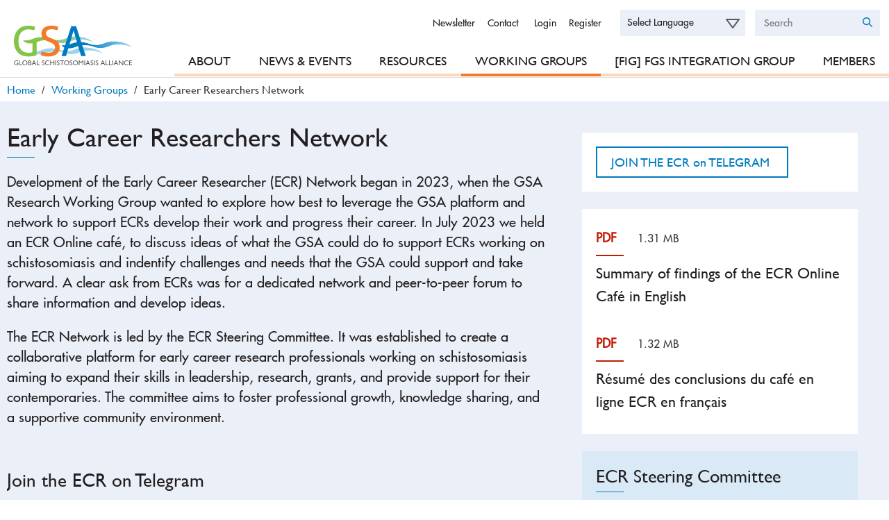

--- FILE ---
content_type: text/html; charset=utf-8
request_url: https://www.eliminateschisto.org/working-groups-and-work-streams/early-career-researchers-network
body_size: 12881
content:
<!DOCTYPE html>
<!--[if IE 8]><html class="no-js lt-ie9" lang="en" dir="ltr"> <![endif]-->
<!--[if gt IE 8]><!--> <html class="no-js" lang="en" dir="ltr"> <!--<![endif]-->
<head>
  <link rel="apple-touch-icon" sizes="180x180" href="/sites/gsa/themes/gsa/icons/apple-touch-icon.png">
  <link rel="icon" type="image/png" href="/sites/gsa/themes/gsa/icons/favicon-32x32.png" sizes="32x32">
  <link rel="icon" type="image/png" href="/sites/gsa/themes/gsa/icons/favicon-16x16.png" sizes="16x16">
  <link rel="manifest" href="/sites/gsa/themes/gsa/icons/site.webmanifest">
  <link rel="mask-icon" href="/sites/gsa/themes/gsa/icons/safari-pinned-tab.svg" color="#f47a28">
  <meta name="msapplication-TileColor" content="#f47a28">
  <meta name="theme-color" content="#f47a28">
  <meta charset="utf-8" />
<meta name="viewport" content="width=device-width, initial-scale=1" />
<meta name="description" content="The ECR Network is a group of early career professionals working on any aspect of schistosomiasis research, aiming to expand their skills in leadership, research, grants, and provide support for their contemporaries." />
<meta name="abstract" content="The ECR Network is a group of early career professionals working on any aspect of schistosomiasis research, aiming to expand their skills in leadership, research, grants, and provide support for their contemporaries." />
<link rel="canonical" href="https://www.eliminateschisto.org/working-groups-and-work-streams/early-career-researchers-network" />
<link rel="shortlink" href="https://www.eliminateschisto.org/node/1248" />
<meta http-equiv="content-language" content="en" />
<meta property="og:site_name" content="GSA" />
<meta property="og:title" content="Early Career Researchers Network | GSA" />
<meta property="og:description" content="The ECR Network is a group of early career professionals working on any aspect of schistosomiasis research, aiming to expand their skills in leadership, research, grants, and provide support for their contemporaries." />
<meta name="twitter:card" content="summary_large_image" />
<meta name="twitter:url" content="https://www.eliminateschisto.org/working-groups-and-work-streams/early-career-researchers-network" />
<meta name="twitter:title" content="Early Career Researchers Network | GSA" />
<meta name="twitter:description" content="The ECR Network is a group of early career professionals working on any aspect of schistosomiasis research, aiming to expand their skills in leadership, research, grants, and provide support for" />
  <title>Early Career Researchers Network | GSA</title>
  <style type="text/css" media="all">
@import url("https://www.eliminateschisto.org/modules/system/system.base.css?t5mevv");
@import url("https://www.eliminateschisto.org/modules/system/system.theme.css?t5mevv");
</style>
<style type="text/css" media="all">
@import url("https://www.eliminateschisto.org/modules/comment/comment.css?t5mevv");
@import url("https://www.eliminateschisto.org/modules/field/theme/field.css?t5mevv");
@import url("https://www.eliminateschisto.org/sites/all/modules/fitvids/fitvids.css?t5mevv");
@import url("https://www.eliminateschisto.org/modules/node/node.css?t5mevv");
@import url("https://www.eliminateschisto.org/sites/all/modules/picture/picture_wysiwyg.css?t5mevv");
@import url("https://www.eliminateschisto.org/modules/search/search.css?t5mevv");
@import url("https://www.eliminateschisto.org/modules/user/user.css?t5mevv");
@import url("https://www.eliminateschisto.org/sites/all/modules/extlink/css/extlink.css?t5mevv");
@import url("https://www.eliminateschisto.org/modules/forum/forum.css?t5mevv");
@import url("https://www.eliminateschisto.org/sites/all/modules/views/css/views.css?t5mevv");
</style>
<style type="text/css" media="all">
@import url("https://www.eliminateschisto.org/sites/all/modules/ctools/css/ctools.css?t5mevv");
@import url("https://www.eliminateschisto.org/sites/all/libraries/photoswipe/dist/photoswipe.css?t5mevv");
@import url("https://www.eliminateschisto.org/sites/all/libraries/photoswipe/dist/default-skin/default-skin.css?t5mevv");
</style>
<style type="text/css" media="all">
@import url("https://www.eliminateschisto.org/sites/all/themes/remora/css/remora.css?t5mevv");
@import url("https://www.eliminateschisto.org/sites/gsa/themes/gsa/css/gsa.css?t5mevv");
</style>
  <script type="text/javascript" src="https://www.eliminateschisto.org/sites/all/modules/jquery_update/replace/jquery/1.12/jquery.min.js?v=1.12.4"></script>
<script type="text/javascript" src="https://www.eliminateschisto.org/misc/jquery-extend-3.4.0.js?v=1.12.4"></script>
<script type="text/javascript" src="https://www.eliminateschisto.org/misc/jquery-html-prefilter-3.5.0-backport.js?v=1.12.4"></script>
<script type="text/javascript" src="https://www.eliminateschisto.org/misc/jquery.once.js?v=1.2"></script>
<script type="text/javascript" src="https://www.eliminateschisto.org/misc/drupal.js?t5mevv"></script>
<script type="text/javascript" src="https://www.eliminateschisto.org/sites/all/libraries/fitvids/jquery.fitvids.js?t5mevv"></script>
<script type="text/javascript" src="https://www.eliminateschisto.org/sites/all/modules/jquery_update/js/jquery_browser.js?v=0.0.1"></script>
<script type="text/javascript" src="https://www.eliminateschisto.org/sites/all/modules/highcharttable/js/highcharttable.js?t5mevv"></script>
<script type="text/javascript" src="https://www.eliminateschisto.org/sites/all/modules/jquery_update/replace/ui/external/jquery.cookie.js?v=67fb34f6a866c40d0570"></script>
<script type="text/javascript" src="https://www.eliminateschisto.org/sites/all/modules/jquery_update/replace/jquery.form/4/jquery.form.min.js?v=4.2.1"></script>
<script type="text/javascript" src="https://www.eliminateschisto.org/misc/form-single-submit.js?v=7.98"></script>
<script type="text/javascript" src="https://www.eliminateschisto.org/misc/ajax.js?v=7.98"></script>
<script type="text/javascript" src="https://www.eliminateschisto.org/sites/all/modules/jquery_update/js/jquery_update.js?v=0.0.1"></script>
<script type="text/javascript" src="https://www.eliminateschisto.org/sites/all/modules/entityreference/js/entityreference.js?t5mevv"></script>
<script type="text/javascript" src="https://www.eliminateschisto.org/sites/all/modules/fitvids/fitvids.js?t5mevv"></script>
<script type="text/javascript" src="https://www.eliminateschisto.org/sites/all/modules/spamspan/spamspan.js?t5mevv"></script>
<script type="text/javascript">
<!--//--><![CDATA[//><!--
document.createElement( "picture" );
//--><!]]>
</script>
<script type="text/javascript" src="https://www.eliminateschisto.org/sites/all/modules/iframe/iframe.js?t5mevv"></script>
<script type="text/javascript" src="https://www.eliminateschisto.org/sites/all/modules/views/js/base.js?t5mevv"></script>
<script type="text/javascript" src="https://www.eliminateschisto.org/misc/progress.js?v=7.98"></script>
<script type="text/javascript" src="https://www.eliminateschisto.org/sites/all/libraries/photoswipe/dist/photoswipe.min.js?t5mevv"></script>
<script type="text/javascript" src="https://www.eliminateschisto.org/sites/all/libraries/photoswipe/dist/photoswipe-ui-default.min.js?t5mevv"></script>
<script type="text/javascript" src="https://www.eliminateschisto.org/sites/all/modules/google_analytics/googleanalytics.js?t5mevv"></script>
<script type="text/javascript" src="https://www.googletagmanager.com/gtag/js?id=UA-128160755-1"></script>
<script type="text/javascript">
<!--//--><![CDATA[//><!--
window.dataLayer = window.dataLayer || [];function gtag(){dataLayer.push(arguments)};gtag("js", new Date());gtag("set", "developer_id.dMDhkMT", true);gtag("config", "UA-128160755-1", {"groups":"default","anonymize_ip":true});gtag("config", "G-BF0DX8VSBW", {"groups":"default","anonymize_ip":true});
//--><!]]>
</script>
<script type="text/javascript" src="https://www.eliminateschisto.org/sites/all/libraries/highcharts/js/highcharts.js?t5mevv"></script>
<script type="text/javascript" src="https://www.eliminateschisto.org/sites/all/modules/highcharttable/libraries/variants/jquery.highchartTable-patched.js?t5mevv"></script>
<script type="text/javascript" src="https://www.eliminateschisto.org/sites/all/modules/views/js/ajax_view.js?t5mevv"></script>
<script type="text/javascript" src="https://www.eliminateschisto.org/sites/all/modules/extlink/js/extlink.js?t5mevv"></script>
<script type="text/javascript" src="https://www.eliminateschisto.org/sites/all/themes/remora/js/jquery.smartmenus.min.js?t5mevv"></script>
<script type="text/javascript" src="https://www.eliminateschisto.org/sites/all/themes/remora/js/jquery.matchheight.min.js?t5mevv"></script>
<script type="text/javascript" src="https://www.eliminateschisto.org/sites/all/themes/remora/js/slick/slick.min.js?t5mevv"></script>
<script type="text/javascript" src="https://www.eliminateschisto.org/sites/all/themes/remora/js/scripts.js?t5mevv"></script>
<script type="text/javascript" src="https://www.eliminateschisto.org/sites/gsa/themes/gsa/js/gsa.behaviour.js?t5mevv"></script>
<script type="text/javascript">
<!--//--><![CDATA[//><!--
jQuery.extend(Drupal.settings, {"basePath":"\/","pathPrefix":"","setHasJsCookie":0,"ajaxPageState":{"theme":"gsa","theme_token":"9CInjPmcrochW1bEhcxUbS8nc3EJZT5mhHCvixxfXng","jquery_version":"1.12","jquery_version_token":"glQ7PFqbXSP7JgglZxVdYFR4sO3xpKNLn0VZFBoN8Gc","js":{"sites\/all\/modules\/picture\/picturefill2\/picturefill.min.js":1,"sites\/all\/modules\/picture\/picture.min.js":1,"sites\/all\/modules\/photoswipe\/js\/photoswipe.jquery.js":1,"sites\/all\/modules\/jquery_update\/replace\/jquery\/1.12\/jquery.min.js":1,"misc\/jquery-extend-3.4.0.js":1,"misc\/jquery-html-prefilter-3.5.0-backport.js":1,"misc\/jquery.once.js":1,"misc\/drupal.js":1,"sites\/all\/libraries\/fitvids\/jquery.fitvids.js":1,"sites\/all\/modules\/jquery_update\/js\/jquery_browser.js":1,"sites\/all\/modules\/highcharttable\/js\/highcharttable.js":1,"sites\/all\/modules\/jquery_update\/replace\/ui\/external\/jquery.cookie.js":1,"sites\/all\/modules\/jquery_update\/replace\/jquery.form\/4\/jquery.form.min.js":1,"misc\/form-single-submit.js":1,"misc\/ajax.js":1,"sites\/all\/modules\/jquery_update\/js\/jquery_update.js":1,"sites\/all\/modules\/entityreference\/js\/entityreference.js":1,"sites\/all\/modules\/fitvids\/fitvids.js":1,"sites\/all\/modules\/spamspan\/spamspan.js":1,"0":1,"sites\/all\/modules\/iframe\/iframe.js":1,"sites\/all\/modules\/views\/js\/base.js":1,"misc\/progress.js":1,"sites\/all\/libraries\/photoswipe\/dist\/photoswipe.min.js":1,"sites\/all\/libraries\/photoswipe\/dist\/photoswipe-ui-default.min.js":1,"sites\/all\/modules\/google_analytics\/googleanalytics.js":1,"https:\/\/www.googletagmanager.com\/gtag\/js?id=UA-128160755-1":1,"1":1,"sites\/all\/libraries\/highcharts\/js\/highcharts.js":1,"sites\/all\/modules\/highcharttable\/libraries\/variants\/jquery.highchartTable-patched.js":1,"sites\/all\/modules\/views\/js\/ajax_view.js":1,"sites\/all\/modules\/extlink\/js\/extlink.js":1,"sites\/all\/themes\/remora\/js\/jquery.smartmenus.min.js":1,"sites\/all\/themes\/remora\/js\/jquery.matchheight.min.js":1,"sites\/all\/themes\/remora\/js\/slick\/slick.min.js":1,"sites\/all\/themes\/remora\/js\/scripts.js":1,"sites\/gsa\/themes\/gsa\/js\/gsa.behaviour.js":1},"css":{"modules\/system\/system.base.css":1,"modules\/system\/system.theme.css":1,"modules\/comment\/comment.css":1,"modules\/field\/theme\/field.css":1,"sites\/all\/modules\/fitvids\/fitvids.css":1,"modules\/node\/node.css":1,"sites\/all\/modules\/picture\/picture_wysiwyg.css":1,"modules\/search\/search.css":1,"modules\/user\/user.css":1,"sites\/all\/modules\/extlink\/css\/extlink.css":1,"modules\/forum\/forum.css":1,"sites\/all\/modules\/views\/css\/views.css":1,"sites\/all\/modules\/ctools\/css\/ctools.css":1,"sites\/all\/libraries\/photoswipe\/dist\/photoswipe.css":1,"sites\/all\/libraries\/photoswipe\/dist\/default-skin\/default-skin.css":1,"sites\/all\/themes\/remora\/css\/remora.css":1,"sites\/gsa\/themes\/gsa\/css\/gsa.css":1}},"views":{"ajax_path":"\/views\/ajax","ajaxViews":{"views_dom_id:e077c8fab698cf87553e4840679f0732":{"view_name":"sections","view_display_id":"hero","view_args":"1248","view_path":"node\/1248","view_base_path":null,"view_dom_id":"e077c8fab698cf87553e4840679f0732","pager_element":0},"views_dom_id:dce58cc497309a5c654a397233a30a5e":{"view_name":"sections","view_display_id":"additional","view_args":"1248","view_path":"node\/1248","view_base_path":null,"view_dom_id":"dce58cc497309a5c654a397233a30a5e","pager_element":0},"views_dom_id:38263957678e1def9cd27508ae682b96":{"view_name":"sections","view_display_id":"sidebar","view_args":"1248","view_path":"node\/1248","view_base_path":null,"view_dom_id":"38263957678e1def9cd27508ae682b96","pager_element":0},"views_dom_id:b87e489ce254f95cad3572267fe7df84":{"view_name":"sections","view_display_id":"postscript","view_args":"1248","view_path":"node\/1248","view_base_path":null,"view_dom_id":"b87e489ce254f95cad3572267fe7df84","pager_element":0},"views_dom_id:751b5375b6cac5f7a9b7ddecaa9b6768":{"view_name":"footer_sections","view_display_id":"orgs","view_args":"","view_path":"node\/1248","view_base_path":null,"view_dom_id":"751b5375b6cac5f7a9b7ddecaa9b6768","pager_element":0},"views_dom_id:6ab22fe77b3f5957781995f01db11e98":{"view_name":"sections","view_display_id":"main","view_args":"1248","view_path":"node\/1248","view_base_path":null,"view_dom_id":"6ab22fe77b3f5957781995f01db11e98","pager_element":0}}},"urlIsAjaxTrusted":{"\/views\/ajax":true,"\/working-groups-and-work-streams\/early-career-researchers-network":true},"better_exposed_filters":{"views":{"sections":{"displays":{"hero":{"filters":[]},"additional":{"filters":[]},"sidebar":{"filters":[]},"postscript":{"filters":[]},"main":{"filters":[]}}},"tagged_content":{"displays":{"tagged_additional":{"filters":[]},"tagged_sidebar":{"filters":[]}}},"attachments":{"displays":{"attachments_sidebar":{"filters":[]},"attachments":{"filters":[]}}},"team":{"displays":{"block":{"filters":[]}}},"related":{"displays":{"referenced":{"filters":[]}}},"organisations":{"displays":{"logo_footer":{"filters":[]}}},"footer_sections":{"displays":{"orgs":{"filters":[]}}}}},"fitvids":{"custom_domains":[],"selectors":["body .card-video"],"simplifymarkup":1},"photoswipe":{"options":{"showAnimationDuration":333,"hideAnimationDuration":333,"showHideOpacity":false,"bgOpacity":1,"spacing":0.12,"allowPanToNext":true,"maxSpreadZoom":2,"loop":true,"pinchToClose":true,"closeOnScroll":true,"closeOnVerticalDrag":true,"mouseUsed":false,"escKey":true,"arrowKeys":true,"history":true,"errorMsg":"\u003Cdiv class=\u0022pswp__error-msg\u0022\u003E\u003Ca href=\u0022%url%\u0022 target=\u0022_blank\u0022\u003EThe image\u003C\/a\u003E could not be loaded.\u003C\/div\u003E","preload":[1,1],"mainClass":null,"focus":true}},"googleanalytics":{"account":["UA-128160755-1","G-BF0DX8VSBW"],"trackOutbound":1,"trackMailto":1,"trackDownload":1,"trackDownloadExtensions":"7z|aac|arc|arj|asf|asx|avi|bin|csv|doc(x|m)?|dot(x|m)?|exe|flv|gif|gz|gzip|hqx|jar|jpe?g|js|mp(2|3|4|e?g)|mov(ie)?|msi|msp|pdf|phps|png|ppt(x|m)?|pot(x|m)?|pps(x|m)?|ppam|sld(x|m)?|thmx|qtm?|ra(m|r)?|sea|sit|tar|tgz|torrent|txt|wav|wma|wmv|wpd|xls(x|m|b)?|xlt(x|m)|xlam|xml|z|zip"},"highcharttable":{"global":{"contextual-links":"off","use-patched-library":true},"table.chart-column":{"animation":null,"color-1":"red","color-2":"green","color-3":"blue","container-before":1,"datalabels-enabled":false,"height":540,"hide-table":true,"inverted":false,"legend-disabled":false,"legend-layout":"horizontal","pie-show-in-legend":false,"subtitle-text":null,"suppress-invalid-series":"2","type":"column","xaxis":0,"yaxis-1-formatter-callback":null},"table.chart-line":{"animation":null,"color-1":"reg","color-2":"green","color-3":"blue","container-before":1,"datalabels-enabled":false,"height":540,"hide-table":true,"inverted":false,"legend-disabled":false,"legend-layout":"horizontal","pie-show-in-legend":false,"subtitle-text":null,"suppress-invalid-series":"2","type":"line","xaxis":0,"yaxis-1-formatter-callback":null},"table.chart-spline":{"animation":null,"color-1":"red","color-2":"green","color-3":"blue","container-before":1,"datalabels-enabled":false,"height":540,"hide-table":true,"inverted":false,"legend-disabled":false,"legend-layout":"horizontal","pie-show-in-legend":false,"subtitle-text":null,"suppress-invalid-series":"2","type":"spline","xaxis":0,"yaxis-1-formatter-callback":null},"table.chart-area":{"animation":null,"color-1":"red","color-2":"green","color-3":"blue","container-before":1,"datalabels-enabled":false,"height":540,"hide-table":true,"inverted":false,"legend-disabled":false,"legend-layout":"horizontal","pie-show-in-legend":false,"subtitle-text":null,"suppress-invalid-series":"2","type":"area","xaxis":0,"yaxis-1-formatter-callback":null}},"extlink":{"extTarget":"_blank","extClass":0,"extLabel":"(link is external)","extImgClass":0,"extIconPlacement":"append","extSubdomains":1,"extExclude":"","extInclude":"","extCssExclude":"","extCssExplicit":"","extAlert":0,"extAlertText":"This link will take you to an external web site.","mailtoClass":0,"mailtoLabel":"(link sends e-mail)","extUseFontAwesome":false}});
//--><!]]>
</script>
  <script>
    !function(e,t,n,s,u,a){e.twq||(s=e.twq=function(){s.exe?s.exe.apply(s,arguments):s.queue.push(arguments);
    },s.version='1.1',s.queue=[],u=t.createElement(n),u.async=!0,u.src='//static.ads-twitter.com/uwt.js',
      a=t.getElementsByTagName(n)[0],a.parentNode.insertBefore(u,a))}(window,document,'script');
    // Insert Twitter Pixel ID and Standard Event data below
    twq('init','nyfjj');
    twq('track','PageView');
  </script>
</head>
<body class="html not-front not-logged-in one-sidebar sidebar-second page-node page-node- page-node-1248 node-type-page i18n-en gsa eliminateschisto-org role-anonymous-user" >
     

 <div role="document" class="page">
			<header id="site-header">
    	<div class="header-outer-wrapper">
    		<div class="header-inner-wrapper">
					<div class="wrapper-site-branding">
												<div class="site-branding">
																						<h2 class="site-title">
									<a href="/" title="Home" rel="home"><span>GSA</span></a>
								</h2>
															
						</div>
											</div>
				</div>
    		<div class="region-header-wrapper">
					<div class="wrapper-region-header">
						    <section class="block block-system block-menu">

      <h2>User menu</h2>
  
  <ul class="menu"><li class="first leaf"><a href="/user/login" title="">Login</a></li>
<li class="last leaf"><a href="/user/register" title="">Register</a></li>
</ul>
</section>  <section class="block block-menu">

  
  <ul class="menu"><li class="first leaf"><a href="http://eepurl.com/dyjac9" title="">Newsletter</a></li>
<li class="leaf"><a href="mailto:anouk.gouvras@eliminateschisto.org" title="">Contact</a></li>
<li class="last leaf"><a href="/search" title="">Search</a></li>
</ul>
</section>  <section class="block block-search">

  
  <form action="/working-groups-and-work-streams/early-career-researchers-network" method="post" id="search-block-form" accept-charset="UTF-8"><div><div class="container-inline">
      <h2>Search</h2>
    <div class="form-wrapper">
  	<div class="form-item form-type-textfield form-item-search-block-form">
  <label class="element-invisible" for="edit-search-block-form--2">Search </label>
 <input title="Enter the terms you wish to search for." type="text" id="edit-search-block-form--2" name="search_block_form" value="" size="15" maxlength="128" class="form-text" />
</div>
<div class="form-actions form-wrapper" id="edit-actions"><input type="submit" id="edit-submit" name="op" value="Search" class="form-submit" /></div><input type="hidden" name="form_build_id" value="form-4hiAIOiAB0KSQZFDYKt0xapSjPqKeqhgiQyToF7Wn3I" />
<input type="hidden" name="form_id" value="search_block_form" />
  </div>
</div>
</div></form>
</section>  <section class="block block-gtranslate">

  
  <script type="text/javascript">
/* <![CDATA[ */
eval(unescape("eval%28function%28p%2Ca%2Cc%2Ck%2Ce%2Cr%29%7Be%3Dfunction%28c%29%7Breturn%28c%3Ca%3F%27%27%3Ae%28parseInt%28c/a%29%29%29+%28%28c%3Dc%25a%29%3E35%3FString.fromCharCode%28c+29%29%3Ac.toString%2836%29%29%7D%3Bif%28%21%27%27.replace%28/%5E/%2CString%29%29%7Bwhile%28c--%29r%5Be%28c%29%5D%3Dk%5Bc%5D%7C%7Ce%28c%29%3Bk%3D%5Bfunction%28e%29%7Breturn%20r%5Be%5D%7D%5D%3Be%3Dfunction%28%29%7Breturn%27%5C%5Cw+%27%7D%3Bc%3D1%7D%3Bwhile%28c--%29if%28k%5Bc%5D%29p%3Dp.replace%28new%20RegExp%28%27%5C%5Cb%27+e%28c%29+%27%5C%5Cb%27%2C%27g%27%29%2Ck%5Bc%5D%29%3Breturn%20p%7D%28%276%207%28a%2Cb%29%7Bn%7B4%282.9%29%7B3%20c%3D2.9%28%22o%22%29%3Bc.p%28b%2Cf%2Cf%29%3Ba.q%28c%29%7Dg%7B3%20c%3D2.r%28%29%3Ba.s%28%5C%27t%5C%27+b%2Cc%29%7D%7Du%28e%29%7B%7D%7D6%20h%28a%29%7B4%28a.8%29a%3Da.8%3B4%28a%3D%3D%5C%27%5C%27%29v%3B3%20b%3Da.w%28%5C%27%7C%5C%27%29%5B1%5D%3B3%20c%3B3%20d%3D2.x%28%5C%27y%5C%27%29%3Bz%283%20i%3D0%3Bi%3Cd.5%3Bi++%294%28d%5Bi%5D.A%3D%3D%5C%27B-C-D%5C%27%29c%3Dd%5Bi%5D%3B4%282.j%28%5C%27k%5C%27%29%3D%3DE%7C%7C2.j%28%5C%27k%5C%27%29.l.5%3D%3D0%7C%7Cc.5%3D%3D0%7C%7Cc.l.5%3D%3D0%29%7BF%286%28%29%7Bh%28a%29%7D%2CG%29%7Dg%7Bc.8%3Db%3B7%28c%2C%5C%27m%5C%27%29%3B7%28c%2C%5C%27m%5C%27%29%7D%7D%27%2C43%2C43%2C%27%7C%7Cdocument%7Cvar%7Cif%7Clength%7Cfunction%7CGTranslateFireEvent%7Cvalue%7CcreateEvent%7C%7C%7C%7C%7C%7Ctrue%7Celse%7CdoGTranslate%7C%7CgetElementById%7Cgoogle_translate_element2%7CinnerHTML%7Cchange%7Ctry%7CHTMLEvents%7CinitEvent%7CdispatchEvent%7CcreateEventObject%7CfireEvent%7Con%7Ccatch%7Creturn%7Csplit%7CgetElementsByTagName%7Cselect%7Cfor%7CclassName%7Cgoog%7Cte%7Ccombo%7Cnull%7CsetTimeout%7C500%27.split%28%27%7C%27%29%2C0%2C%7B%7D%29%29"))
/* ]]> */
</script><style type="text/css">
<!--
#goog-gt-tt {display:none !important;}

.goog-te-banner-frame {display:none !important;}

.goog-te-menu-value:hover {text-decoration:none !important;}

body {top:0 !important;}

#google_translate_element2 {display:none!important;}
-->
</style><div id="google_translate_element2"></div>
<script type="text/javascript">function googleTranslateElementInit2() {new google.translate.TranslateElement({pageLanguage: 'en', autoDisplay: false}, 'google_translate_element2');}</script>
<script type="text/javascript" src="//translate.google.com/translate_a/element.js?cb=googleTranslateElementInit2"></script><select onchange="doGTranslate(this);"><option value="">Select Language</option><option value="en|en" style="font-weight:bold;background:url('/sites/all/modules/gtranslate/gtranslate-files/16l.png') no-repeat scroll 0 -0px;padding-left:18px;">English</option><option value="en|af" style="background:url('/sites/all/modules/gtranslate/gtranslate-files/16l.png') no-repeat scroll 0 -688px;padding-left:18px;">Afrikaans</option><option value="en|sq" style="background:url('/sites/all/modules/gtranslate/gtranslate-files/16l.png') no-repeat scroll 0 -560px;padding-left:18px;">Albanian</option><option value="en|am" style="background:url('/sites/all/modules/gtranslate/gtranslate-files/16l.png') no-repeat scroll 0 -1456px;padding-left:18px;">Amharic</option><option value="en|ar" style="background:url('/sites/all/modules/gtranslate/gtranslate-files/16l.png') no-repeat scroll 0 -16px;padding-left:18px;">Arabic</option><option value="en|hy" style="background:url('/sites/all/modules/gtranslate/gtranslate-files/16l.png') no-repeat scroll 0 -832px;padding-left:18px;">Armenian</option><option value="en|az" style="background:url('/sites/all/modules/gtranslate/gtranslate-files/16l.png') no-repeat scroll 0 -848px;padding-left:18px;">Azerbaijani</option><option value="en|eu" style="background:url('/sites/all/modules/gtranslate/gtranslate-files/16l.png') no-repeat scroll 0 -864px;padding-left:18px;">Basque</option><option value="en|be" style="background:url('/sites/all/modules/gtranslate/gtranslate-files/16l.png') no-repeat scroll 0 -768px;padding-left:18px;">Belarusian</option><option value="en|bn" style="background:url('/sites/all/modules/gtranslate/gtranslate-files/16l.png') no-repeat scroll 0 -928px;padding-left:18px;">Bengali</option><option value="en|bs" style="background:url('/sites/all/modules/gtranslate/gtranslate-files/16l.png') no-repeat scroll 0 -944px;padding-left:18px;">Bosnian</option><option value="en|bg" style="background:url('/sites/all/modules/gtranslate/gtranslate-files/16l.png') no-repeat scroll 0 -32px;padding-left:18px;">Bulgarian</option><option value="en|ca" style="background:url('/sites/all/modules/gtranslate/gtranslate-files/16l.png') no-repeat scroll 0 -384px;padding-left:18px;">Catalan</option><option value="en|ceb" style="background:url('/sites/all/modules/gtranslate/gtranslate-files/16l.png') no-repeat scroll 0 -960px;padding-left:18px;">Cebuano</option><option value="en|ny" style="background:url('/sites/all/modules/gtranslate/gtranslate-files/16l.png') no-repeat scroll 0 -1312px;padding-left:18px;">Chichewa</option><option value="en|zh-CN" style="background:url('/sites/all/modules/gtranslate/gtranslate-files/16l.png') no-repeat scroll 0 -48px;padding-left:18px;">Chinese (Simplified)</option><option value="en|zh-TW" style="background:url('/sites/all/modules/gtranslate/gtranslate-files/16l.png') no-repeat scroll 0 -64px;padding-left:18px;">Chinese (Traditional)</option><option value="en|co" style="background:url('/sites/all/modules/gtranslate/gtranslate-files/16l.png') no-repeat scroll 0 -1472px;padding-left:18px;">Corsican</option><option value="en|hr" style="background:url('/sites/all/modules/gtranslate/gtranslate-files/16l.png') no-repeat scroll 0 -80px;padding-left:18px;">Croatian</option><option value="en|cs" style="background:url('/sites/all/modules/gtranslate/gtranslate-files/16l.png') no-repeat scroll 0 -96px;padding-left:18px;">Czech</option><option value="en|da" style="background:url('/sites/all/modules/gtranslate/gtranslate-files/16l.png') no-repeat scroll 0 -112px;padding-left:18px;">Danish</option><option value="en|nl" style="background:url('/sites/all/modules/gtranslate/gtranslate-files/16l.png') no-repeat scroll 0 -128px;padding-left:18px;">Dutch</option><option value="en|eo" style="background:url('/sites/all/modules/gtranslate/gtranslate-files/16l.png') no-repeat scroll 0 -976px;padding-left:18px;">Esperanto</option><option value="en|et" style="background:url('/sites/all/modules/gtranslate/gtranslate-files/16l.png') no-repeat scroll 0 -576px;padding-left:18px;">Estonian</option><option value="en|tl" style="background:url('/sites/all/modules/gtranslate/gtranslate-files/16l.png') no-repeat scroll 0 -400px;padding-left:18px;">Filipino</option><option value="en|fi" style="background:url('/sites/all/modules/gtranslate/gtranslate-files/16l.png') no-repeat scroll 0 -144px;padding-left:18px;">Finnish</option><option value="en|fr" style="background:url('/sites/all/modules/gtranslate/gtranslate-files/16l.png') no-repeat scroll 0 -160px;padding-left:18px;">French</option><option value="en|fy" style="background:url('/sites/all/modules/gtranslate/gtranslate-files/16l.png') no-repeat scroll 0 -1632px;padding-left:18px;">Frisian</option><option value="en|gl" style="background:url('/sites/all/modules/gtranslate/gtranslate-files/16l.png') no-repeat scroll 0 -592px;padding-left:18px;">Galician</option><option value="en|ka" style="background:url('/sites/all/modules/gtranslate/gtranslate-files/16l.png') no-repeat scroll 0 -880px;padding-left:18px;">Georgian</option><option value="en|de" style="background:url('/sites/all/modules/gtranslate/gtranslate-files/16l.png') no-repeat scroll 0 -176px;padding-left:18px;">German</option><option value="en|el" style="background:url('/sites/all/modules/gtranslate/gtranslate-files/16l.png') no-repeat scroll 0 -192px;padding-left:18px;">Greek</option><option value="en|gu" style="background:url('/sites/all/modules/gtranslate/gtranslate-files/16l.png') no-repeat scroll 0 -992px;padding-left:18px;">Gujarati</option><option value="en|ht" style="background:url('/sites/all/modules/gtranslate/gtranslate-files/16l.png') no-repeat scroll 0 -896px;padding-left:18px;">Haitian Creole</option><option value="en|ha" style="background:url('/sites/all/modules/gtranslate/gtranslate-files/16l.png') no-repeat scroll 0 -1008px;padding-left:18px;">Hausa</option><option value="en|haw" style="background:url('/sites/all/modules/gtranslate/gtranslate-files/16l.png') no-repeat scroll 0 -1488px;padding-left:18px;">Hawaiian</option><option value="en|iw" style="background:url('/sites/all/modules/gtranslate/gtranslate-files/16l.png') no-repeat scroll 0 -416px;padding-left:18px;">Hebrew</option><option value="en|hi" style="background:url('/sites/all/modules/gtranslate/gtranslate-files/16l.png') no-repeat scroll 0 -208px;padding-left:18px;">Hindi</option><option value="en|hmn" style="background:url('/sites/all/modules/gtranslate/gtranslate-files/16l.png') no-repeat scroll 0 -1024px;padding-left:18px;">Hmong</option><option value="en|hu" style="background:url('/sites/all/modules/gtranslate/gtranslate-files/16l.png') no-repeat scroll 0 -608px;padding-left:18px;">Hungarian</option><option value="en|is" style="background:url('/sites/all/modules/gtranslate/gtranslate-files/16l.png') no-repeat scroll 0 -784px;padding-left:18px;">Icelandic</option><option value="en|ig" style="background:url('/sites/all/modules/gtranslate/gtranslate-files/16l.png') no-repeat scroll 0 -1040px;padding-left:18px;">Igbo</option><option value="en|id" style="background:url('/sites/all/modules/gtranslate/gtranslate-files/16l.png') no-repeat scroll 0 -432px;padding-left:18px;">Indonesian</option><option value="en|ga" style="background:url('/sites/all/modules/gtranslate/gtranslate-files/16l.png') no-repeat scroll 0 -736px;padding-left:18px;">Irish</option><option value="en|it" style="background:url('/sites/all/modules/gtranslate/gtranslate-files/16l.png') no-repeat scroll 0 -224px;padding-left:18px;">Italian</option><option value="en|ja" style="background:url('/sites/all/modules/gtranslate/gtranslate-files/16l.png') no-repeat scroll 0 -240px;padding-left:18px;">Japanese</option><option value="en|jw" style="background:url('/sites/all/modules/gtranslate/gtranslate-files/16l.png') no-repeat scroll 0 -1056px;padding-left:18px;">Javanese</option><option value="en|kn" style="background:url('/sites/all/modules/gtranslate/gtranslate-files/16l.png') no-repeat scroll 0 -1072px;padding-left:18px;">Kannada</option><option value="en|kk" style="background:url('/sites/all/modules/gtranslate/gtranslate-files/16l.png') no-repeat scroll 0 -1328px;padding-left:18px;">Kazakh</option><option value="en|km" style="background:url('/sites/all/modules/gtranslate/gtranslate-files/16l.png') no-repeat scroll 0 -1088px;padding-left:18px;">Khmer</option><option value="en|ko" style="background:url('/sites/all/modules/gtranslate/gtranslate-files/16l.png') no-repeat scroll 0 -256px;padding-left:18px;">Korean</option><option value="en|ku" style="background:url('/sites/all/modules/gtranslate/gtranslate-files/16l.png') no-repeat scroll 0 -1504px;padding-left:18px;">Kurdish (Kurmanji)</option><option value="en|ky" style="background:url('/sites/all/modules/gtranslate/gtranslate-files/16l.png') no-repeat scroll 0 -1520px;padding-left:18px;">Kyrgyz</option><option value="en|lo" style="background:url('/sites/all/modules/gtranslate/gtranslate-files/16l.png') no-repeat scroll 0 -1104px;padding-left:18px;">Lao</option><option value="en|la" style="background:url('/sites/all/modules/gtranslate/gtranslate-files/16l.png') no-repeat scroll 0 -1120px;padding-left:18px;">Latin</option><option value="en|lv" style="background:url('/sites/all/modules/gtranslate/gtranslate-files/16l.png') no-repeat scroll 0 -448px;padding-left:18px;">Latvian</option><option value="en|lt" style="background:url('/sites/all/modules/gtranslate/gtranslate-files/16l.png') no-repeat scroll 0 -464px;padding-left:18px;">Lithuanian</option><option value="en|lb" style="background:url('/sites/all/modules/gtranslate/gtranslate-files/16l.png') no-repeat scroll 0 -1536px;padding-left:18px;">Luxembourgish</option><option value="en|mk" style="background:url('/sites/all/modules/gtranslate/gtranslate-files/16l.png') no-repeat scroll 0 -800px;padding-left:18px;">Macedonian</option><option value="en|mg" style="background:url('/sites/all/modules/gtranslate/gtranslate-files/16l.png') no-repeat scroll 0 -1344px;padding-left:18px;">Malagasy</option><option value="en|ms" style="background:url('/sites/all/modules/gtranslate/gtranslate-files/16l.png') no-repeat scroll 0 -704px;padding-left:18px;">Malay</option><option value="en|ml" style="background:url('/sites/all/modules/gtranslate/gtranslate-files/16l.png') no-repeat scroll 0 -1360px;padding-left:18px;">Malayalam</option><option value="en|mt" style="background:url('/sites/all/modules/gtranslate/gtranslate-files/16l.png') no-repeat scroll 0 -624px;padding-left:18px;">Maltese</option><option value="en|mi" style="background:url('/sites/all/modules/gtranslate/gtranslate-files/16l.png') no-repeat scroll 0 -1136px;padding-left:18px;">Maori</option><option value="en|mr" style="background:url('/sites/all/modules/gtranslate/gtranslate-files/16l.png') no-repeat scroll 0 -1152px;padding-left:18px;">Marathi</option><option value="en|mn" style="background:url('/sites/all/modules/gtranslate/gtranslate-files/16l.png') no-repeat scroll 0 -1168px;padding-left:18px;">Mongolian</option><option value="en|my" style="background:url('/sites/all/modules/gtranslate/gtranslate-files/16l.png') no-repeat scroll 0 -1296px;padding-left:18px;">Myanmar (Burmese)</option><option value="en|ne" style="background:url('/sites/all/modules/gtranslate/gtranslate-files/16l.png') no-repeat scroll 0 -1184px;padding-left:18px;">Nepali</option><option value="en|no" style="background:url('/sites/all/modules/gtranslate/gtranslate-files/16l.png') no-repeat scroll 0 -272px;padding-left:18px;">Norwegian</option><option value="en|ps" style="background:url('/sites/all/modules/gtranslate/gtranslate-files/16l.png') no-repeat scroll 0 -1552px;padding-left:18px;">Pashto</option><option value="en|fa" style="background:url('/sites/all/modules/gtranslate/gtranslate-files/16l.png') no-repeat scroll 0 -672px;padding-left:18px;">Persian</option><option value="en|pl" style="background:url('/sites/all/modules/gtranslate/gtranslate-files/16l.png') no-repeat scroll 0 -288px;padding-left:18px;">Polish</option><option value="en|pt" style="background:url('/sites/all/modules/gtranslate/gtranslate-files/16l.png') no-repeat scroll 0 -304px;padding-left:18px;">Portuguese</option><option value="en|pa" style="background:url('/sites/all/modules/gtranslate/gtranslate-files/16l.png') no-repeat scroll 0 -1200px;padding-left:18px;">Punjabi</option><option value="en|ro" style="background:url('/sites/all/modules/gtranslate/gtranslate-files/16l.png') no-repeat scroll 0 -320px;padding-left:18px;">Romanian</option><option value="en|ru" style="background:url('/sites/all/modules/gtranslate/gtranslate-files/16l.png') no-repeat scroll 0 -336px;padding-left:18px;">Russian</option><option value="en|sm" style="background:url('/sites/all/modules/gtranslate/gtranslate-files/16l.png') no-repeat scroll 0 -1568px;padding-left:18px;">Samoan</option><option value="en|gd" style="background:url('/sites/all/modules/gtranslate/gtranslate-files/16l.png') no-repeat scroll 0 -1584px;padding-left:18px;">Scottish Gaelic</option><option value="en|sr" style="background:url('/sites/all/modules/gtranslate/gtranslate-files/16l.png') no-repeat scroll 0 -480px;padding-left:18px;">Serbian</option><option value="en|st" style="background:url('/sites/all/modules/gtranslate/gtranslate-files/16l.png') no-repeat scroll 0 -1392px;padding-left:18px;">Sesotho</option><option value="en|sn" style="background:url('/sites/all/modules/gtranslate/gtranslate-files/16l.png') no-repeat scroll 0 -1600px;padding-left:18px;">Shona</option><option value="en|sd" style="background:url('/sites/all/modules/gtranslate/gtranslate-files/16l.png') no-repeat scroll 0 -1616px;padding-left:18px;">Sindhi</option><option value="en|si" style="background:url('/sites/all/modules/gtranslate/gtranslate-files/16l.png') no-repeat scroll 0 -1376px;padding-left:18px;">Sinhala</option><option value="en|sk" style="background:url('/sites/all/modules/gtranslate/gtranslate-files/16l.png') no-repeat scroll 0 -496px;padding-left:18px;">Slovak</option><option value="en|sl" style="background:url('/sites/all/modules/gtranslate/gtranslate-files/16l.png') no-repeat scroll 0 -512px;padding-left:18px;">Slovenian</option><option value="en|so" style="background:url('/sites/all/modules/gtranslate/gtranslate-files/16l.png') no-repeat scroll 0 -1216px;padding-left:18px;">Somali</option><option value="en|es" style="background:url('/sites/all/modules/gtranslate/gtranslate-files/16l.png') no-repeat scroll 0 -352px;padding-left:18px;">Spanish</option><option value="en|su" style="background:url('/sites/all/modules/gtranslate/gtranslate-files/16l.png') no-repeat scroll 0 -1408px;padding-left:18px;">Sudanese</option><option value="en|sw" style="background:url('/sites/all/modules/gtranslate/gtranslate-files/16l.png') no-repeat scroll 0 -720px;padding-left:18px;">Swahili</option><option value="en|sv" style="background:url('/sites/all/modules/gtranslate/gtranslate-files/16l.png') no-repeat scroll 0 -368px;padding-left:18px;">Swedish</option><option value="en|tg" style="background:url('/sites/all/modules/gtranslate/gtranslate-files/16l.png') no-repeat scroll 0 -1424px;padding-left:18px;">Tajik</option><option value="en|ta" style="background:url('/sites/all/modules/gtranslate/gtranslate-files/16l.png') no-repeat scroll 0 -1232px;padding-left:18px;">Tamil</option><option value="en|te" style="background:url('/sites/all/modules/gtranslate/gtranslate-files/16l.png') no-repeat scroll 0 -1248px;padding-left:18px;">Telugu</option><option value="en|th" style="background:url('/sites/all/modules/gtranslate/gtranslate-files/16l.png') no-repeat scroll 0 -640px;padding-left:18px;">Thai</option><option value="en|tr" style="background:url('/sites/all/modules/gtranslate/gtranslate-files/16l.png') no-repeat scroll 0 -656px;padding-left:18px;">Turkish</option><option value="en|uk" style="background:url('/sites/all/modules/gtranslate/gtranslate-files/16l.png') no-repeat scroll 0 -528px;padding-left:18px;">Ukrainian</option><option value="en|ur" style="background:url('/sites/all/modules/gtranslate/gtranslate-files/16l.png') no-repeat scroll 0 -912px;padding-left:18px;">Urdu</option><option value="en|uz" style="background:url('/sites/all/modules/gtranslate/gtranslate-files/16l.png') no-repeat scroll 0 -1440px;padding-left:18px;">Uzbek</option><option value="en|vi" style="background:url('/sites/all/modules/gtranslate/gtranslate-files/16l.png') no-repeat scroll 0 -544px;padding-left:18px;">Vietnamese</option><option value="en|cy" style="background:url('/sites/all/modules/gtranslate/gtranslate-files/16l.png') no-repeat scroll 0 -752px;padding-left:18px;">Welsh</option><option value="en|xh" style="background:url('/sites/all/modules/gtranslate/gtranslate-files/16l.png') no-repeat scroll 0 -1648px;padding-left:18px;">Xhosa</option><option value="en|yi" style="background:url('/sites/all/modules/gtranslate/gtranslate-files/16l.png') no-repeat scroll 0 -816px;padding-left:18px;">Yiddish</option><option value="en|yo" style="background:url('/sites/all/modules/gtranslate/gtranslate-files/16l.png') no-repeat scroll 0 -1264px;padding-left:18px;">Yoruba</option><option value="en|zu" style="background:url('/sites/all/modules/gtranslate/gtranslate-files/16l.png') no-repeat scroll 0 -1280px;padding-left:18px;">Zulu</option></select>
</section>					</div>
				
				</div>
									<div class="main-nav-wrapper">
						<nav id="main-navigation" class="main-navigation">
							    <section class="block block-menu-block">

  
  <div class="menu-block-wrapper menu-block-1 menu-name-main-menu parent-mlid-0 menu-level-1">
  <input id="main-menu-state" type="checkbox" /><label class="main-menu-btn" for="main-menu-state"><span class="main-menu-btn-icon"></span> Toggle main menu visibility</label>
  <ul class="menu"><li class="first expanded menu-mlid-1469"><a href="/working-together">About</a><ul class="menu"><li class="first expanded menu-mlid-1474"><a href="/working-together/how-we-work-an-alliance-working-together">How we work</a><ul class="menu"><li class="first leaf menu-mlid-1484"><a href="/working-together/how-we-work-an-alliance-working-together/an-alliance-working-together">GSA Partners</a></li>
<li class="leaf menu-mlid-1482"><a href="/working-together/how-we-work-an-alliance-working-together/advisory-board">GSA Advisory Board</a></li>
<li class="leaf menu-mlid-1481"><a href="/working-together/how-we-work-an-alliance-working-together/gsa-executive-and-coordination-team">GSA Executive Team</a></li>
<li class="leaf menu-mlid-1483"><a href="/working-together/how-we-work-an-alliance-working-together/working-group-chairs">GSA Working Group Chairs</a></li>
<li class="last leaf menu-mlid-4673"><a href="/working-together/how-we-work-an-alliance-working-together/gsa-ambassador-programme">GSA Ambassador Programme</a></li>
</ul></li>
<li class="leaf menu-mlid-4685"><a href="/gsa-strategy-2022-2025" title="">GSA Strategy 2022-2025</a></li>
<li class="leaf menu-mlid-4302"><a href="/working-together/schistosomiasis" title="About Schistosomiasis">Schistosomiasis</a></li>
<li class="leaf menu-mlid-1473"><a href="/working-together/control-and-elimination">Control and Elimination</a></li>
<li class="last leaf menu-mlid-1485"><a href="/working-together/website-feedback">Website Feedback</a></li>
</ul></li>
<li class="expanded menu-mlid-1471"><a href="/news-events">News &amp; Events</a><ul class="menu"><li class="first leaf menu-mlid-4294"><a href="/news-events/blog">Blog</a></li>
<li class="leaf menu-mlid-1475"><a href="/news-events/news">News</a></li>
<li class="last leaf menu-mlid-1477"><a href="/news-events/events">Events</a></li>
</ul></li>
<li class="expanded menu-mlid-1621"><a href="/resources">Resources</a><ul class="menu"><li class="first leaf menu-mlid-4483"><a href="/resources/all-resources">All Resources</a></li>
<li class="leaf menu-mlid-4482"><a href="/resources/who-collection">WHO Collection</a></li>
<li class="leaf menu-mlid-4485"><a href="/resources/gsa-collection">GSA Collection</a></li>
<li class="leaf menu-mlid-4583"><a href="/resources/behaviour-change-collection">Behaviour Change Collection</a></li>
<li class="leaf menu-mlid-4683"><a href="/resources/diagnostics-collection">Diagnostics Collection</a></li>
<li class="leaf menu-mlid-4494"><a href="/resources/genital-schistosomiasis-collection">Genital Schistosomiasis Collection</a></li>
<li class="leaf menu-mlid-4582"><a href="/resources/monitoring-and-evaluation-collection">Monitoring and Evaluation Collection</a></li>
<li class="leaf menu-mlid-4678"><a href="/resources/snail-resource-collection">Snail Resource Collection</a></li>
<li class="leaf menu-mlid-4493"><a href="/resources/teacher-toolkits-for-schistosomiasis">Teacher Toolkits for Schistosomiasis</a></li>
<li class="last leaf menu-mlid-4672"><a href="/resources/isntd-connect-gsa-webinar-series">ISNTD Connect GSA Webinar Series</a></li>
</ul></li>
<li class="expanded active-trail menu-mlid-1470"><a href="/working-groups-and-work-streams" class="active-trail">Working Groups</a><ul class="menu"><li class="first leaf menu-mlid-1479"><a href="/working-groups-and-work-streams/implementation">Implementation</a></li>
<li class="leaf menu-mlid-1478"><a href="/working-groups-and-work-streams/monitoring-and-evaluation">Monitoring and Evaluation</a></li>
<li class="leaf menu-mlid-4679"><a href="/working-groups-and-work-streams/engineering">Engineering</a></li>
<li class="leaf menu-mlid-1480"><a href="/working-groups-and-work-streams/behaviour-change">Behaviour Change</a></li>
<li class="leaf menu-mlid-4303"><a href="/working-groups-and-work-streams/research">Research</a></li>
<li class="leaf menu-mlid-4686"><a href="/working-groups-and-work-streams/diagnostics">Diagnostics</a></li>
<li class="leaf menu-mlid-4684"><a href="/working-groups-and-work-streams/snail-vectors">Snail Vectors</a></li>
<li class="leaf menu-mlid-4677"><a href="/working-groups-and-work-streams/genital-schistosomiasis-community-of-practice">Genital Schistosomiasis Community of Practice</a></li>
<li class="last leaf active-trail active menu-mlid-7019"><a href="/working-groups-and-work-streams/early-career-researchers-network" class="active-trail active">Early Career Researchers Network</a></li>
</ul></li>
<li class="leaf menu-mlid-4692"><a href="/fig-female-genital-schistosomiasis-integration-group">[FIG] FGS Integration Group</a></li>
<li class="last leaf menu-mlid-4309"><a href="/members">Members</a></li>
</ul></div>

</section>						</nav>
					</div>
				      
			</div>
    </header>

    
  
      <section id="breadcrumb">
      <div class="outer-wrapper">
        <div class="breadcrumb"><span class="first"><a href="/">Home</a></span><span class=""><a href="/working-groups-and-work-streams">Working Groups</a></span><span class="last">Early Career Researchers Network</span></div>      </div>
    </section>
  
  
			<div class="tabs outer-wrapper">
								</div>
	  
  

  <main role="main">
  
    <div class="outer-wrapper">
            <section id="content">
                        
  			<div class="content-main">
        	  
  
  <article id="node-1248" class="node node-page node-content" about="/working-groups-and-work-streams/early-career-researchers-network" typeof="foaf:Document">

  	<h1><div class="card-title-field">
        Early Career Researchers Network  </div>
	</h1>	
	      <span property="dc:title" content="Early Career Researchers Network" class="rdf-meta element-hidden"></span>	
   
			<div class="view view-sections view-id-sections view-display-id-main view-dom-id-6ab22fe77b3f5957781995f01db11e98">
        
  
  
      <div class="view-content view-content-main">
        <div class="views-row views-row-1 views-row-odd views-row-first section-row palette-default     ">
    <div class="section-inner">
        
          <div class="card-body">
	            <p>Development of the Early Career Researcher (ECR) Network began in 2023, when the GSA Research Working Group wanted to&nbsp;explore how best to leverage the GSA platform and network to support ECRs develop their work and progress their career.&nbsp;In July 2023 we held an ECR Online&nbsp;café, to discuss ideas of what the GSA could do to support ECRs working on schistosomiasis and indentify challenges and needs that the GSA could support and take forward. A clear ask from ECRs was for a dedicated network and peer-to-peer forum to share information and develop ideas.</p>

<p>The&nbsp;ECR Network is led by the ECR&nbsp;Steering Committee. It was established to create a collaborative platform for early career research professionals working on schistosomiasis aiming to expand their skills in leadership, research, grants, and provide support for their contemporaries. The committee aims to foster professional growth, knowledge sharing, and a supportive community environment.</p>
        </div>
          </div>
  </div>
  <div class="views-row views-row-2 views-row-even section-row palette-default     ">
    <div class="section-inner">
        
          <div class="card-title">
	            <h2 class="field-content">Join the ECR on Telegram </h2>        </div>
        
          <div class="card-body">
	            <p>After consultation with the steering committee and early career researchers from diverse geographical locations, disciplines and career stages, we started the ECR Telegram group - it has the advantage of using low bandwith, of rapid dissemination, and of being mobile phone friendly.&nbsp;Whilst a phone number is needed for the Telegram, once registered a member can create a username and hide their phone number.</p>

<p><a class="button" href="https://t.me/+QuA7HapH-pcwNWE0" rel="nofollow">JOIN THE ECR on TELEGRAM</a></p>
        </div>
          </div>
  </div>
  <div class="views-row views-row-3 views-row-odd views-row-last section-row palette-default     ">
    <div class="section-inner">
        
          <div class="card-title">
	            <h2 class="field-content">Read the full report</h2>        </div>
        
          <div class="card-view-4">
	            <div class="view view-attachments view-id-attachments view-display-id-attachments view-dom-id-1e1ff66a5a888cd1f4de907dd2f51d11">
        
  
  
      <div class="view-content view-content-main">
        <div class="views-row views-row-1 views-row-odd views-row-first">
    
<a class="attachment-link" target="_blank" href="https://www.eliminateschisto.org/sites/gsa/files/content/attachments/2024-07-23/REport_ECR_online_cafe_FINAL_English.pdf">
  <div class="file-icon file-type-pdf">
    <div class="file-extension">pdf</div>
    <div class="file-size">1.16 MB</div>
  </div>
  <div class="file-name">Read the Report in English</div>
</a>
  </div>
  <div class="views-row views-row-2 views-row-even views-row-last">
    
<a class="attachment-link" target="_blank" href="https://www.eliminateschisto.org/sites/gsa/files/content/attachments/2024-07-23/Rapport_Cafe%CC%81_en_ligne_chercheursDC_FINALE_Francais.pdf">
  <div class="file-icon file-type-pdf">
    <div class="file-extension">pdf</div>
    <div class="file-size">1.14 MB</div>
  </div>
  <div class="file-name">Voir le rapport en français</div>
</a>
  </div>
    </div>
  
  
  
  
  
  
</div>        </div>
          </div>
  </div>
    </div>
  
  
  
  
  
  
</div>   

  
        
    
</article>
  			</div>

                  <div class="content-additional">
                <section class="block block-views">

  
  <div class="view view-sections view-id-sections view-display-id-additional view-dom-id-dce58cc497309a5c654a397233a30a5e">
        
  
  
      <div class="view-content view-content-main">
        <div class="views-row views-row-1 views-row-odd views-row-first views-row-last section-row palette-default      ">
    <div class="section-inner">
        
  <h2 class="views-field views-field-field-title">        <div class="card-title">
	            <span class="field-content">ECR Definition</span>        </div>
      </h2>  
          <div class="card-body">
	            <p>We recognize that countries use different definitions for ECRs, and that the challenges faced will differ accordingly. <strong>We wish to be as inclusive as possible, therefore we invite anyone who self-identifies as an ECR</strong>. In order to help us&nbsp;capture all definitions and to support discussions for the different definitions we are currently using the following career stages:&nbsp;</p>

<ul>
	<li>PhD candidate or other student&nbsp;</li>
	<li>Post-doctoral/research fellow&nbsp;</li>
	<li>Research associate&nbsp;</li>
	<li>Junior faculty&nbsp;</li>
	<li>Other</li>
</ul>
        </div>
        
          <div class="card-view-10">
	            <div class="view view-tagged-content view-id-tagged_content view-display-id-tagged_additional view-dom-id-a8f306bffac8ae79a7077c852ce7f618">
        
  
    
  
      <div class="view-content">
        <div class="views-row views-row-1 views-row-odd views-row-first views-row-last">
      </div>
    </div>
  
  
  
  
  
  
</div>        </div>
          </div>
  </div>
    </div>
  
  
  
  
  
  
</div>
</section>          </div>
                
      </section>

              <aside id="sidebar-second" role="complementary" class="sidebar">
              <section class="block block-views">

  
  <div class="view view-sections view-id-sections view-display-id-sidebar view-dom-id-38263957678e1def9cd27508ae682b96">
        
  
  
      <div class="view-content view-content-main">
        <div class="views-row views-row-1 views-row-odd views-row-first   side-row  ">
    <div class="section-inner">
        
          <div class="card-body">
	            <p><a class="button" href="https://t.me/+QuA7HapH-pcwNWE0" rel="nofollow">JOIN THE ECR on TELEGRAM&nbsp;</a></p>
        </div>
        
          <div class="card-view-9">
	            <div class="view view-tagged-content view-id-tagged_content view-display-id-tagged_sidebar view-dom-id-29146d2c118f2f9afe14b4c12634e2f1">
        
  
    
  
      <div class="view-content">
        <div class="views-row views-row-1 views-row-odd views-row-first views-row-last">
      </div>
    </div>
  
  
  
  
  
  
</div>        </div>
          </div>
  </div>
  <div class="views-row views-row-2 views-row-even   side-row  ">
    <div class="section-inner">
        
          <div class="card-view-4">
	            <div class="view view-attachments view-id-attachments view-display-id-attachments_sidebar view-dom-id-6f9241892e13dc4496c3d76187410336">
        
  
  
      <div class="view-content view-content-main">
        <div class="views-row views-row-1 views-row-odd views-row-first">
    
<a class="attachment-link" target="_blank" href="https://www.eliminateschisto.org/sites/gsa/files/content/attachments/2024-07-23/Summary_of%20findings_ECR%20online%20cafe%CC%80_0.pdf">
  <div class="file-icon file-type-pdf">
    <div class="file-extension">pdf</div>
    <div class="file-size">1.31 MB</div>
  </div>
  <div class="file-name">Summary of findings of the ECR Online Café in English</div>
</a>
  </div>
  <div class="views-row views-row-2 views-row-even views-row-last">
    
<a class="attachment-link" target="_blank" href="https://www.eliminateschisto.org/sites/gsa/files/content/attachments/2024-07-23/Synthe%CC%80se_des_re%CC%81sultats_ECR%20online%20cafe%CC%80%20francais_0.pdf">
  <div class="file-icon file-type-pdf">
    <div class="file-extension">pdf</div>
    <div class="file-size">1.32 MB</div>
  </div>
  <div class="file-name">Résumé des conclusions du café en ligne ECR en français</div>
</a>
  </div>
    </div>
  
  
  
  
  
  
</div>        </div>
        
          <div class="card-view-9">
	            <div class="view view-tagged-content view-id-tagged_content view-display-id-tagged_sidebar view-dom-id-2a4ccd4d66853e82dfd0d6dd9bb717b9">
        
  
    
  
      <div class="view-content">
        <div class="views-row views-row-1 views-row-odd views-row-first views-row-last">
      </div>
    </div>
  
  
  
  
  
  
</div>        </div>
          </div>
  </div>
  <div class="views-row views-row-3 views-row-odd views-row-last   side-row view-type-slider ">
    <div class="section-inner">
        
          <div class="card-title">
	            <h2 class="field-content">ECR Steering Committee</h2>        </div>
        
          <div class="card-view-2">
	            <div class="view view-team view-id-team view-display-id-block match-heights view-dom-id-28dbccd4d5b0e0feae8723791c9244b4">
        
  
  
      <div class="view-content view-content-main">
        <div class="views-row views-row-1 views-row-odd views-row-first">
      
                  <a href="/omosefe-osinoiki" class="card">        
          <div class="card-photo">
	            <picture >
<!--[if IE 9]><video style="display: none;"><![endif]-->
<source srcset="https://www.eliminateschisto.org/sites/gsa/files/styles/grid-6-wide/public/content/person/photos/2024-04-30/omosefeO.jpg?itok=Qp1v8TxS&amp;timestamp=1714476793 1x" media="(min-width: 75em)" />
<source srcset="https://www.eliminateschisto.org/sites/gsa/files/styles/grid-6-normal/public/content/person/photos/2024-04-30/omosefeO.jpg?itok=rhDMD6rn&amp;timestamp=1714476793 1x" media="(min-width: 60em)" />
<source srcset="https://www.eliminateschisto.org/sites/gsa/files/styles/grid-6-narrow/public/content/person/photos/2024-04-30/omosefeO.jpg?itok=tmZIhTPO&amp;timestamp=1714476793 1x" media="(min-width: 45em)" />
<source srcset="https://www.eliminateschisto.org/sites/gsa/files/styles/grid-6-mobile/public/content/person/photos/2024-04-30/omosefeO.jpg?itok=RvUq21wh&amp;timestamp=1714476793 1x" media="(min-width: 0em)" />
<!--[if IE 9]></video><![endif]-->
<img  src="https://www.eliminateschisto.org/sites/gsa/files/styles/grid-6-mobile/public/content/person/photos/2024-04-30/omosefeO.jpg?itok=RvUq21wh&amp;timestamp=1714476793" alt="" title="" />
</picture>        </div>
        
                  <div class="card-text">        
          <div class="card-title-et">
	            <h3> Omosefe Osinoiki </h3>        </div>
        
          <div class="card-role">
	            Chair of th ECR Steering Committee        </div>
        
                  </div></a>        </div>
  <div class="views-row views-row-2 views-row-even">
      
                  <a href="/jiaodi-zhang" class="card">        
          <div class="card-photo">
	            <picture >
<!--[if IE 9]><video style="display: none;"><![endif]-->
<source srcset="https://www.eliminateschisto.org/sites/gsa/files/styles/grid-6-wide/public/content/person/photos/2024-04-30/Photo-jz.jpg?itok=ZZMG3sHe&amp;timestamp=1714477051 1x" media="(min-width: 75em)" />
<source srcset="https://www.eliminateschisto.org/sites/gsa/files/styles/grid-6-normal/public/content/person/photos/2024-04-30/Photo-jz.jpg?itok=venYcheM&amp;timestamp=1714477051 1x" media="(min-width: 60em)" />
<source srcset="https://www.eliminateschisto.org/sites/gsa/files/styles/grid-6-narrow/public/content/person/photos/2024-04-30/Photo-jz.jpg?itok=ncWL3QDM&amp;timestamp=1714477051 1x" media="(min-width: 45em)" />
<source srcset="https://www.eliminateschisto.org/sites/gsa/files/styles/grid-6-mobile/public/content/person/photos/2024-04-30/Photo-jz.jpg?itok=CVxTkSwi&amp;timestamp=1714477051 1x" media="(min-width: 0em)" />
<!--[if IE 9]></video><![endif]-->
<img  src="https://www.eliminateschisto.org/sites/gsa/files/styles/grid-6-mobile/public/content/person/photos/2024-04-30/Photo-jz.jpg?itok=CVxTkSwi&amp;timestamp=1714477051" alt="" title="" />
</picture>        </div>
        
                  <div class="card-text">        
          <div class="card-title-et">
	            <h3> Jiaodi  Zhang</h3>        </div>
        
                  </div></a>        </div>
  <div class="views-row views-row-3 views-row-odd views-row-last">
      
                  <a href="/mireille-sylviane-dongmo-nguepi" class="card">        
                  <div class="card-text">        
          <div class="card-title-et">
	            <h3> Mireille Sylviane Dongmo Nguepi </h3>        </div>
        
                  </div></a>        </div>
    </div>
  
  
  
  
  
  
</div>        </div>
        
          <div class="card-view-9">
	            <div class="view view-tagged-content view-id-tagged_content view-display-id-tagged_sidebar view-dom-id-2ce3d55415a266461cd3908efb6d6ad8">
        
  
    
  
      <div class="view-content">
        <div class="views-row views-row-1 views-row-odd views-row-first views-row-last">
      </div>
    </div>
  
  
  
  
  
  
</div>        </div>
          </div>
  </div>
    </div>
  
  
  
  
  
  
</div>
</section>        </aside>
            </div>
  </main>
	
		
	
      <footer id="site-footer" role="contentinfo">
              <section class="footer-first">
          <div class="outer-wrapper">
                <section class="block block-views">

  
  <div class="view view-footer-sections view-id-footer_sections view-display-id-orgs view-display-grid view-dom-id-751b5375b6cac5f7a9b7ddecaa9b6768">
        
  
  
      <div class="view-content view-content-main">
        <div class="views-row views-row-1 views-row-odd views-row-first section-row  palette-default ">
      
          <div class="card-title">
	            <h2 class="field-content">Contact us</h2>        </div>
        
          <div class="card-body">
	            <p>Contact us by <span class="spamspan"><span class="u">anouk<span class="t"> [dot] </span>gouvras</span> [at] <span class="d">eliminateschisto<span class="t"> [dot] </span>org</span><span class="a"> (clicking here)</span></span> to send us an email</p>
        </div>
        </div>
  <div class="views-row views-row-2 views-row-even views-row-last section-row   ">
      
          <div class="card-title">
	            <h2 class="field-content">Follow us</h2>        </div>
        
          <div class="card-follow-us-on">
	            <div class="item-list"><ul><li class="first"><div class='card-links'><a href="https://www.linkedin.com/company/global-schistosomiasis-alliance/" rel="nofollow" target="_blank">LinkedIn</a> </div></li>
<li><div class='card-links'><a href="https://twitter.com/elimin8schisto?lang=en" rel="nofollow" target="_blank">Twitter</a> </div></li>
<li class="last"><div class='card-links'><a href="http://eepurl.com/dyjac9" rel="nofollow" target="_blank">Sign Up to the GSA Newsletter</a> </div></li>
</ul></div>        </div>
        </div>
    </div>
  
  
  
  
  
  
</div>
</section>          </div>
        </section>
      
      

        <section class="footer-third">
          <div class="outer-wrapper">
                <section class="block block-menu">

  
  <ul class="menu"><li class="first leaf"><a href="/privacy-policy" title="">Privacy Policy</a></li>
<li class="leaf"><a href="/terms-conditions" title="">Terms &amp; Conditions</a></li>
<li class="last leaf"><a href="/disclaimer" title="">Disclaimer</a></li>
</ul>
</section>            <div id="manta-ray-media">A <a href="https://www.remora.media/" target="_blank">Remora</a> website by <a href="https://www.mantaraymedia.co.uk/" target="_blank">Manta Ray Media</a></div>
          </div>
        </section>
          </footer>


</div>  <!-- Root element of PhotoSwipe. Must have class pswp. -->
<div class="pswp" tabindex="-1" role="dialog" aria-hidden="true">

    <!-- Background of PhotoSwipe.
         It's a separate element as animating opacity is faster than rgba(). -->
    <div class="pswp__bg"></div>

    <!-- Slides wrapper with overflow:hidden. -->
    <div class="pswp__scroll-wrap">

        <!-- Container that holds slides.
            PhotoSwipe keeps only 3 of them in the DOM to save memory.
            Don't modify these 3 pswp__item elements, data is added later on. -->
        <div class="pswp__container">
            <div class="pswp__item"></div>
            <div class="pswp__item"></div>
            <div class="pswp__item"></div>
        </div>

        <!-- Default (PhotoSwipeUI_Default) interface on top of sliding area. Can be changed. -->
        <div class="pswp__ui pswp__ui--hidden">

            <div class="pswp__top-bar">

                <!--  Controls are self-explanatory. Order can be changed. -->

                <div class="pswp__counter"></div>

                <button class="pswp__button pswp__button--close" title="Close (Esc)"></button>

                <button class="pswp__button pswp__button--share" title="Share"></button>

                <button class="pswp__button pswp__button--fs" title="Toggle fullscreen"></button>

                <button class="pswp__button pswp__button--zoom" title="Zoom in/out"></button>

                <!-- Preloader demo http://codepen.io/dimsemenov/pen/yyBWoR -->
                <!-- element will get class pswp__preloader--active when preloader is running -->
                <div class="pswp__preloader">
                    <div class="pswp__preloader__icn">
                      <div class="pswp__preloader__cut">
                        <div class="pswp__preloader__donut"></div>
                      </div>
                    </div>
                </div>
            </div>

            <div class="pswp__share-modal pswp__share-modal--hidden pswp__single-tap">
                <div class="pswp__share-tooltip"></div>
            </div>

            <button class="pswp__button pswp__button--arrow--left" title="Previous (arrow left)">
            </button>

            <button class="pswp__button pswp__button--arrow--right" title="Next (arrow right)">
            </button>

            <div class="pswp__caption">
                <div class="pswp__caption__center"></div>
            </div>

        </div>

    </div>

</div>
<script type="text/javascript" src="https://www.eliminateschisto.org/sites/all/modules/picture/picturefill2/picturefill.min.js?v=2.3.1"></script>
<script type="text/javascript" src="https://www.eliminateschisto.org/sites/all/modules/picture/picture.min.js?v=7.98"></script>
<script type="text/javascript" src="https://www.eliminateschisto.org/sites/all/modules/photoswipe/js/photoswipe.jquery.js?t5mevv"></script>
</body>
</html>


--- FILE ---
content_type: text/css
request_url: https://www.eliminateschisto.org/sites/gsa/themes/gsa/css/gsa.css?t5mevv
body_size: 520874
content:
@import url(../../../../all/themes/neato/bower_components/normalize.css/normalize.css);@import url(../fonts/fonts.css);*{-webkit-tap-highlight-color:rgba(0,0,0,0)}html{box-sizing:border-box}*,*::after,*::before{box-sizing:inherit}fieldset{border:1px solid rgba(44,63,78,0.1);margin:0 0 10px;padding:20px 20px}input,label,select{display:block;font-family:"Futura LT W01 Medium",sans-serif;font-size:18px}label{font-weight:600;margin-bottom:5px}label.required::after{content:"*"}label abbr{display:none}input[type="color"],input[type="date"],input[type="datetime"],input[type="datetime-local"],input[type="email"],input[type="month"],input[type="number"],input[type="password"],input[type="search"],input[type="tel"],input[type="text"],input[type="time"],input[type="url"],input[type="week"],input:not([type]),textarea,select[multiple=multiple],textarea{background-color:#fff;border:none;border-radius:0;box-shadow:none;box-sizing:border-box;font-family:"Futura LT W01 Medium",sans-serif;font-size:18px;margin-bottom:10px;padding:6.66667px 10px;transition:border-color;width:100%;min-height:42px}input[type="color"]:hover,input[type="date"]:hover,input[type="datetime"]:hover,input[type="datetime-local"]:hover,input[type="email"]:hover,input[type="month"]:hover,input[type="number"]:hover,input[type="password"]:hover,input[type="search"]:hover,input[type="tel"]:hover,input[type="text"]:hover,input[type="time"]:hover,input[type="url"]:hover,input[type="week"]:hover,input:not([type]):hover,textarea:hover,select[multiple=multiple]:hover,textarea:hover{border-color:rgba(0,0,0,0)}input[type="color"]:focus,input[type="date"]:focus,input[type="datetime"]:focus,input[type="datetime-local"]:focus,input[type="email"]:focus,input[type="month"]:focus,input[type="number"]:focus,input[type="password"]:focus,input[type="search"]:focus,input[type="tel"]:focus,input[type="text"]:focus,input[type="time"]:focus,input[type="url"]:focus,input[type="week"]:focus,input:not([type]):focus,textarea:focus,select[multiple=multiple]:focus,textarea:focus{border-color:#007AC0;box-shadow:none;outline:none}.views-exposed-form input[type="color"],.views-exposed-form input[type="date"],.views-exposed-form input[type="datetime"],.views-exposed-form input[type="datetime-local"],.views-exposed-form input[type="email"],.views-exposed-form input[type="month"],.views-exposed-form input[type="number"],.views-exposed-form input[type="password"],.views-exposed-form input[type="search"],.views-exposed-form input[type="tel"],.views-exposed-form input[type="text"],.views-exposed-form input[type="time"],.views-exposed-form input[type="url"],.views-exposed-form input[type="week"],.views-exposed-form input:not([type]),.views-exposed-form textarea,.views-exposed-form select[multiple=multiple],.views-exposed-form textarea,aside input[type="color"],aside input[type="date"],aside input[type="datetime"],aside input[type="datetime-local"],aside input[type="email"],aside input[type="month"],aside input[type="number"],aside input[type="password"],aside input[type="search"],aside input[type="tel"],aside input[type="text"],aside input[type="time"],aside input[type="url"],aside input[type="week"],aside input:not([type]),aside textarea,aside select[multiple=multiple],aside textarea{background-color:#EAEFF8}textarea{resize:vertical}input[type="search"]{-webkit-appearance:none;-moz-appearance:none;-ms-appearance:none;-o-appearance:none;appearance:none}input[type="checkbox"],input[type="radio"]{display:inline;margin-right:5px}input[type="file"]{padding-bottom:10px;width:100%}select{background-color:white;width:auto;border:none;border-radius:0;box-shadow:none;box-sizing:border-box;font-family:"Futura LT W01 Medium",sans-serif;font-size:18px;margin-bottom:10px;max-width:100%;padding:6.66667px 10px;transition:border-color}.form-checkboxes input[type=checkbox],.form-type-checkbox input[type=checkbox]{position:absolute;z-index:-1000;left:-1000px;overflow:hidden;clip:rect(0 0 0 0);height:1px;width:1px;margin:-1px;padding:0;border:0}.form-checkboxes input[type=checkbox]+label.option,.form-type-checkbox input[type=checkbox]+label.option{display:inline-block;line-height:0.9rem;background-repeat:no-repeat;background-position:0 1px;font-weight:300;vertical-align:middle;cursor:pointer;padding:0 0 0 23px}.form-checkboxes input[type=checkbox]:checked+label.option,.form-type-checkbox input[type=checkbox]:checked+label.option{background:url("data:image/svg+xml;charset=utf-8,%3Csvg%20version%3D%221.1%22%20id%3D%22Capa_1%22%20xmlns%3D%22http%3A%2F%2Fwww.w3.org%2F2000%2Fsvg%22%20xmlns%3Axlink%3D%22http%3A%2F%2Fwww.w3.org%2F1999%2Fxlink%22%20x%3D%220px%22%20y%3D%220px%22%20width%3D%2214%22%20height%3D%2214%22%0A%09%20viewBox%3D%220%200%2014%2014%22%20style%3D%22enable-background%3Anew%200%200%2014%2014%3B%22%20xml%3Aspace%3D%22preserve%22%3E%0A%3Crect%20y%3D%220%22%20style%3D%22fill%3A%2384C446%3B%22%20width%3D%2214%22%20height%3D%2214%22%2F%3E%0A%3Cpolygon%20style%3D%22fill%3A%23FFFFFF%3B%22%20points%3D%2210.4%2C2%2012%2C3.1%206.3%2C12%202%2C8.7%203.2%2C7.1%205.8%2C9.2%20%22%2F%3E%0A%3C%2Fsvg%3E") no-repeat scroll 0 1px/13px 13px transparent}.form-checkboxes label.option,.form-type-checkbox label.option{background:url("data:image/svg+xml;charset=utf-8,%3Csvg%20version%3D%221.1%22%20id%3D%22Capa_1%22%20xmlns%3D%22http%3A%2F%2Fwww.w3.org%2F2000%2Fsvg%22%20xmlns%3Axlink%3D%22http%3A%2F%2Fwww.w3.org%2F1999%2Fxlink%22%20x%3D%220px%22%20y%3D%220px%22%20width%3D%2214%22%20height%3D%2214%22%0A%09%20viewBox%3D%220%200%2014%2014%22%20style%3D%22enable-background%3Anew%200%200%2014%2014%3B%22%20xml%3Aspace%3D%22preserve%22%3E%0A%3Cg%3E%0A%09%3Crect%20x%3D%220.5%22%20y%3D%220.5%22%20style%3D%22fill%3A%23FFFFFF%3B%22%20width%3D%2213%22%20height%3D%2213%22%2F%3E%0A%09%3Cpath%20style%3D%22fill%3A%239BD4F3%3B%22%20d%3D%22M13%2C1v12H1V1H13%20M14%2C0h-1H1H0v1v12v1h1h12h1v-1V1V0L14%2C0z%22%2F%3E%0A%3C%2Fg%3E%0A%3C%2Fsvg%3E%0A") no-repeat scroll 0 0/13px 13px transparent;-webkit-touch-callout:none;-webkit-user-select:none;-khtml-user-select:none;-ms-user-select:none;user-select:none}.form-checkboxes label.option:hover,.form-type-checkbox label.option:hover{background:url("data:image/svg+xml;charset=utf-8,%3Csvg%20version%3D%221.1%22%20id%3D%22Capa_1%22%20xmlns%3D%22http%3A%2F%2Fwww.w3.org%2F2000%2Fsvg%22%20xmlns%3Axlink%3D%22http%3A%2F%2Fwww.w3.org%2F1999%2Fxlink%22%20x%3D%220px%22%20y%3D%220px%22%20width%3D%2214%22%20height%3D%2214%22%0A%09%20viewBox%3D%220%200%2014%2014%22%20style%3D%22enable-background%3Anew%200%200%2014%2014%3B%22%20xml%3Aspace%3D%22preserve%22%3E%0A%3Cg%3E%0A%09%3Crect%20x%3D%221%22%20y%3D%221%22%20style%3D%22fill%3A%23FFFFFF%3B%22%20width%3D%2212%22%20height%3D%2212%22%2F%3E%0A%09%3Cpath%20style%3D%22fill%3A%2384C446%3B%22%20d%3D%22M12%2C2v10H2V2H12%20M14%2C0h-2H2H0v2v10v2h2h10h2v-2V2V0L14%2C0z%22%2F%3E%0A%3C%2Fg%3E%0A%3C%2Fsvg%3E%0A") no-repeat scroll 0 0/13px 13px transparent}.form-checkboxes .description,.form-type-checkbox .description{margin-left:1.75em}.form-radio input[type=radio],.form-type-radio input[type=radio]{position:absolute;z-index:-1000;left:-1000px;overflow:hidden;clip:rect(0 0 0 0);height:1px;width:1px;margin:-1px;padding:0;border:0}.form-radio input[type=radio]+label.option,.form-type-radio input[type=radio]+label.option{display:inline-block;line-height:0.9rem;background-repeat:no-repeat;background-position:0 1px;font-weight:300;vertical-align:middle;cursor:pointer;padding:0 0 0 23px}.form-radio input[type=radio]:checked+label.option,.form-type-radio input[type=radio]:checked+label.option{background:url("data:image/svg+xml;charset=utf-8,%3Csvg%20version%3D%221.1%22%20id%3D%22Capa_1%22%20xmlns%3D%22http%3A%2F%2Fwww.w3.org%2F2000%2Fsvg%22%20width%3D%2214%22%20height%3D%2214%22%20xmlns%3Axlink%3D%22http%3A%2F%2Fwww.w3.org%2F1999%2Fxlink%22%20x%3D%220px%22%20y%3D%220px%22%0A%09%20viewBox%3D%220%200%2014%2014%22%20style%3D%22enable-background%3Anew%200%200%2014%2014%3B%22%20xml%3Aspace%3D%22preserve%22%3E%0A%3Ccircle%20style%3D%22fill%3A%23FFFFFF%3Bstroke%3A%23017999%3B%22%20cx%3D%227%22%20cy%3D%227%22%20r%3D%226.5%22%2F%3E%0A%3Ccircle%20style%3D%22fill%3A%2384C446%3B%22%20cx%3D%227%22%20cy%3D%227%22%20r%3D%224%22%2F%3E%0A%3C%2Fsvg%3E") no-repeat scroll 0 1px/13px 13px transparent}.form-radio label.option,.form-type-radio label.option{background:url("data:image/svg+xml;charset=utf-8,%3Csvg%20version%3D%221.1%22%20id%3D%22Capa_1%22%20xmlns%3D%22http%3A%2F%2Fwww.w3.org%2F2000%2Fsvg%22%20xmlns%3Axlink%3D%22http%3A%2F%2Fwww.w3.org%2F1999%2Fxlink%22%20x%3D%220px%22%20y%3D%220px%22%20width%3D%2214%22%20height%3D%2214%22%0A%09%20viewBox%3D%220%200%2014%2014%22%20style%3D%22enable-background%3Anew%200%200%2014%2014%3B%22%20xml%3Aspace%3D%22preserve%22%3E%0A%3Cg%3E%0A%09%3Ccircle%20style%3D%22fill%3A%23FFFFFF%3B%22%20cx%3D%227%22%20cy%3D%227%22%20r%3D%226.5%22%2F%3E%0A%09%3Cpath%20style%3D%22fill%3A%239BD4F3%3B%22%20d%3D%22M7%2C1c3.3%2C0%2C6%2C2.7%2C6%2C6s-2.7%2C6-6%2C6s-6-2.7-6-6S3.7%2C1%2C7%2C1%20M7%2C0C3.1%2C0%2C0%2C3.1%2C0%2C7s3.1%2C7%2C7%2C7s7-3.1%2C7-7%0A%09%09S10.9%2C0%2C7%2C0L7%2C0z%22%2F%3E%0A%3C%2Fg%3E%0A%3C%2Fsvg%3E%0A") no-repeat scroll 0 0/13px 13px transparent;-webkit-touch-callout:none;-webkit-user-select:none;-khtml-user-select:none;-ms-user-select:none;user-select:none}.form-radio label.option:hover,.form-type-radio label.option:hover{background:url("data:image/svg+xml;charset=utf-8,%3Csvg%20version%3D%221.1%22%20id%3D%22Capa_1%22%20xmlns%3D%22http%3A%2F%2Fwww.w3.org%2F2000%2Fsvg%22%20width%3D%2214%22%20height%3D%2214%22%20xmlns%3Axlink%3D%22http%3A%2F%2Fwww.w3.org%2F1999%2Fxlink%22%20x%3D%220px%22%20y%3D%220px%22%0A%09%20viewBox%3D%220%200%2014%2014%22%20style%3D%22enable-background%3Anew%200%200%2014%2014%3B%22%20xml%3Aspace%3D%22preserve%22%3E%0A%3Ccircle%20style%3D%22fill%3A%23FFFFFF%3Bstroke%3A%2384C446%3Bstroke-width%3A2%3B%22%20cx%3D%227%22%20cy%3D%227%22%20r%3D%226%22%2F%3E%0A%3C%2Fsvg%3E%0A") no-repeat scroll 0 0/13px 13px transparent}.form-radio .description,.form-type-radio .description{margin-left:1.75em}.views-exposed-form{background-color:white;border:none;padding:20px 20px;margin-bottom:20px;color:#231F20}.views-exposed-form .views-exposed-widget-submit{float:right;display:inline-block;clear:left}.views-exposed-form .views-exposed-widget-submit .views-exposed-widget{margin-top:0.5rem}.views-exposed-form .views-exposed-widget-submit .views-exposed-widget .form-submit{margin:0}.views-exposed-form label{font-weight:normal}aside .views-exposed-form{background-color:transparent;border:none;padding:0}.mailchimp-block{margin-top:30px}ul,ol{margin-bottom:20px;padding-left:25px}ul{list-style-type:disc}ol{list-style-type:decimal}.item-list ul{list-style:none;margin:0;padding:0}.item-list ul li{margin-left:0;padding-left:0}dl{margin-bottom:10px}dl dt{font-weight:bold;margin-top:10px}dl dd{margin:0}.card-body ol,.card-body ul,.card-description ol,.card-description ul,.card-description-et ol,.card-description-et ul,.faq-question ol,.faq-question ul{margin-bottom:20px;padding-left:25px}.card-body ol.larger-text,.card-body ul.larger-text,.card-description ol.larger-text,.card-description ul.larger-text,.card-description-et ol.larger-text,.card-description-et ul.larger-text,.faq-question ol.larger-text,.faq-question ul.larger-text{padding-left:2rem}.card-body ol,.card-description ol,.card-description-et ol,.faq-question ol{list-style:outside decimal}.card-body ol li,.card-description ol li,.card-description-et ol li,.faq-question ol li{padding-left:10px}.card-body ul,.card-description ul,.card-description-et ul,.faq-question ul{list-style:outside disc}.card-body p+ol,.card-body p+ul,.card-description p+ol,.card-description p+ul,.card-description-et p+ol,.card-description-et p+ul,.faq-question p+ol,.faq-question p+ul{margin-top:-10px}.card-body *+h2,.card-body *+h3,.card-body *+h4,.card-body *+h5,.card-body *+h6,.card-description *+h2,.card-description *+h3,.card-description *+h4,.card-description *+h5,.card-description *+h6,.card-description-et *+h2,.card-description-et *+h3,.card-description-et *+h4,.card-description-et *+h5,.card-description-et *+h6,.faq-question *+h2,.faq-question *+h3,.faq-question *+h4,.faq-question *+h5,.faq-question *+h6{margin-top:30px}html,body{color:#231F20;font-family:"Futura LT W01 Medium",sans-serif;font-size:18px;line-height:1.5;-webkit-font-smoothing:antialiased}h1,h2,h3,h4,h5,h6{color:#231F20;font-family:"Gill Sans W01 Medium",serif;margin-top:0;text-transform:none}h1.card-title,h2.card-title,h3.card-title,h4.card-title,h5.card-title,h6.card-title{font-family:"Futura LT W01 Medium",sans-serif}h1.card-title-sm,h2.card-title-sm,h3.card-title-sm,h4.card-title-sm,h5.card-title-sm,h6.card-title-sm{font-family:"Futura LT W01 Medium",sans-serif;font-size:1em;margin-bottom:5px}h1.card-title-sm a,h2.card-title-sm a,h3.card-title-sm a,h4.card-title-sm a,h5.card-title-sm a,h6.card-title-sm a{color:#007AC0}h1.card-title-sm a:hover,h2.card-title-sm a:hover,h3.card-title-sm a:hover,h4.card-title-sm a:hover,h5.card-title-sm a:hover,h6.card-title-sm a:hover{color:#84C446}h1,h2{font-weight:normal}h3,h4,h5,h6{font-weight:500}.l-region--sidebar-second h3,.l-region--sidebar-second h4,.l-region--sidebar-second h5,.l-region--sidebar-second h6{font-family:"Futura LT W01 Medium",sans-serif}h1{font-size:2rem;line-height:1.1875;margin-bottom:20px}@media screen and (min-width: 60em){h1{font-size:2.25rem;line-height:1.1875}}h2{font-size:1.5625rem;line-height:1.32;margin-bottom:0.5em}@media screen and (min-width: 60em){h2{font-size:1.875rem;line-height:1.33333333333333}}h3{font-size:1.375rem;line-height:1.375;margin-bottom:0.5rem}@media screen and (min-width: 60em){h3{font-size:1.5rem;line-height:1.33333333333333}}h3.block__title{font-size:1.375em}@media screen and (min-width: 768px){h3.block__title{text-align:center;font-size:1.750rem}}h4{font-size:1.25rem;line-height:1.375;margin-bottom:0.5em}@media screen and (min-width: 60em){h4{font-size:1.375rem;line-height:1.36363636363636}}h5,h6{font-size:1.063rem;line-height:1.375;margin-bottom:0.5em}@media screen and (min-width: 60em){h5,h6{font-size:1.1875rem;line-height:1.42105263157895}}p,.card-summary-wrapper{margin:0 0 20px}main .card-body p,main .card-body address,main .card-body pre,main .card-body ul,main .card-body ol,main .card-description p,main .card-description address,main .card-description pre,main .card-description ul,main .card-description ol,.postscript-first .card-body p,.postscript-first .card-body address,.postscript-first .card-body pre,.postscript-first .card-body ul,.postscript-first .card-body ol,.postscript-first .card-description p,.postscript-first .card-description address,.postscript-first .card-description pre,.postscript-first .card-description ul,.postscript-first .card-description ol{font-outer-wrappersize:18px;line-height:1.5}main .card-body p.smaller-text,main .card-body address.smaller-text,main .card-body pre.smaller-text,main .card-body ul.smaller-text,main .card-body ol.smaller-text,main .card-description p.smaller-text,main .card-description address.smaller-text,main .card-description pre.smaller-text,main .card-description ul.smaller-text,main .card-description ol.smaller-text,.postscript-first .card-body p.smaller-text,.postscript-first .card-body address.smaller-text,.postscript-first .card-body pre.smaller-text,.postscript-first .card-body ul.smaller-text,.postscript-first .card-body ol.smaller-text,.postscript-first .card-description p.smaller-text,.postscript-first .card-description address.smaller-text,.postscript-first .card-description pre.smaller-text,.postscript-first .card-description ul.smaller-text,.postscript-first .card-description ol.smaller-text{font-size:0.750rem;line-height:1.5}main .card-body p.smaller-text p,main .card-body p.smaller-text li,main .card-body address.smaller-text p,main .card-body address.smaller-text li,main .card-body pre.smaller-text p,main .card-body pre.smaller-text li,main .card-body ul.smaller-text p,main .card-body ul.smaller-text li,main .card-body ol.smaller-text p,main .card-body ol.smaller-text li,main .card-description p.smaller-text p,main .card-description p.smaller-text li,main .card-description address.smaller-text p,main .card-description address.smaller-text li,main .card-description pre.smaller-text p,main .card-description pre.smaller-text li,main .card-description ul.smaller-text p,main .card-description ul.smaller-text li,main .card-description ol.smaller-text p,main .card-description ol.smaller-text li,.postscript-first .card-body p.smaller-text p,.postscript-first .card-body p.smaller-text li,.postscript-first .card-body address.smaller-text p,.postscript-first .card-body address.smaller-text li,.postscript-first .card-body pre.smaller-text p,.postscript-first .card-body pre.smaller-text li,.postscript-first .card-body ul.smaller-text p,.postscript-first .card-body ul.smaller-text li,.postscript-first .card-body ol.smaller-text p,.postscript-first .card-body ol.smaller-text li,.postscript-first .card-description p.smaller-text p,.postscript-first .card-description p.smaller-text li,.postscript-first .card-description address.smaller-text p,.postscript-first .card-description address.smaller-text li,.postscript-first .card-description pre.smaller-text p,.postscript-first .card-description pre.smaller-text li,.postscript-first .card-description ul.smaller-text p,.postscript-first .card-description ul.smaller-text li,.postscript-first .card-description ol.smaller-text p,.postscript-first .card-description ol.smaller-text li{font-size:1em}main .card-body p.larger-text,main .card-body address.larger-text,main .card-body pre.larger-text,main .card-body ul.larger-text,main .card-body ol.larger-text,main .card-description p.larger-text,main .card-description address.larger-text,main .card-description pre.larger-text,main .card-description ul.larger-text,main .card-description ol.larger-text,.postscript-first .card-body p.larger-text,.postscript-first .card-body address.larger-text,.postscript-first .card-body pre.larger-text,.postscript-first .card-body ul.larger-text,.postscript-first .card-body ol.larger-text,.postscript-first .card-description p.larger-text,.postscript-first .card-description address.larger-text,.postscript-first .card-description pre.larger-text,.postscript-first .card-description ul.larger-text,.postscript-first .card-description ol.larger-text{font-size:1.250rem;line-height:1.3}main .card-body p.larger-text p,main .card-body p.larger-text li,main .card-body address.larger-text p,main .card-body address.larger-text li,main .card-body pre.larger-text p,main .card-body pre.larger-text li,main .card-body ul.larger-text p,main .card-body ul.larger-text li,main .card-body ol.larger-text p,main .card-body ol.larger-text li,main .card-description p.larger-text p,main .card-description p.larger-text li,main .card-description address.larger-text p,main .card-description address.larger-text li,main .card-description pre.larger-text p,main .card-description pre.larger-text li,main .card-description ul.larger-text p,main .card-description ul.larger-text li,main .card-description ol.larger-text p,main .card-description ol.larger-text li,.postscript-first .card-body p.larger-text p,.postscript-first .card-body p.larger-text li,.postscript-first .card-body address.larger-text p,.postscript-first .card-body address.larger-text li,.postscript-first .card-body pre.larger-text p,.postscript-first .card-body pre.larger-text li,.postscript-first .card-body ul.larger-text p,.postscript-first .card-body ul.larger-text li,.postscript-first .card-body ol.larger-text p,.postscript-first .card-body ol.larger-text li,.postscript-first .card-description p.larger-text p,.postscript-first .card-description p.larger-text li,.postscript-first .card-description address.larger-text p,.postscript-first .card-description address.larger-text li,.postscript-first .card-description pre.larger-text p,.postscript-first .card-description pre.larger-text li,.postscript-first .card-description ul.larger-text p,.postscript-first .card-description ul.larger-text li,.postscript-first .card-description ol.larger-text p,.postscript-first .card-description ol.larger-text li{font-size:1em}@media screen and (min-width: 60em){main .card-body p,main .card-body address,main .card-body pre,main .card-body ul,main .card-body ol,main .card-description p,main .card-description address,main .card-description pre,main .card-description ul,main .card-description ol,.postscript-first .card-body p,.postscript-first .card-body address,.postscript-first .card-body pre,.postscript-first .card-body ul,.postscript-first .card-body ol,.postscript-first .card-description p,.postscript-first .card-description address,.postscript-first .card-description pre,.postscript-first .card-description ul,.postscript-first .card-description ol{font-size:1.125rem;line-height:1.44444444444444}main .card-body p.smaller-text,main .card-body address.smaller-text,main .card-body pre.smaller-text,main .card-body ul.smaller-text,main .card-body ol.smaller-text,main .card-description p.smaller-text,main .card-description address.smaller-text,main .card-description pre.smaller-text,main .card-description ul.smaller-text,main .card-description ol.smaller-text,.postscript-first .card-body p.smaller-text,.postscript-first .card-body address.smaller-text,.postscript-first .card-body pre.smaller-text,.postscript-first .card-body ul.smaller-text,.postscript-first .card-body ol.smaller-text,.postscript-first .card-description p.smaller-text,.postscript-first .card-description address.smaller-text,.postscript-first .card-description pre.smaller-text,.postscript-first .card-description ul.smaller-text,.postscript-first .card-description ol.smaller-text{font-size:0.750rem;line-height:1.5}main .card-body p.larger-text,main .card-body address.larger-text,main .card-body pre.larger-text,main .card-body ul.larger-text,main .card-body ol.larger-text,main .card-description p.larger-text,main .card-description address.larger-text,main .card-description pre.larger-text,main .card-description ul.larger-text,main .card-description ol.larger-text,.postscript-first .card-body p.larger-text,.postscript-first .card-body address.larger-text,.postscript-first .card-body pre.larger-text,.postscript-first .card-body ul.larger-text,.postscript-first .card-body ol.larger-text,.postscript-first .card-description p.larger-text,.postscript-first .card-description address.larger-text,.postscript-first .card-description pre.larger-text,.postscript-first .card-description ul.larger-text,.postscript-first .card-description ol.larger-text{font-size:1.250rem;line-height:1.3}}main .card-body .caption,main .card-description .caption,.postscript-first .card-body .caption,.postscript-first .card-description .caption{display:block;line-height:1.5em;text-align:left}main .card-body .caption p,main .card-description .caption p,.postscript-first .card-body .caption p,.postscript-first .card-description .caption p{font-size:0.75em;line-height:1.5}@media screen and (min-width: 60em){main .card-body .caption p,main .card-description .caption p,.postscript-first .card-body .caption p,.postscript-first .card-description .caption p{font-size:0.875rem;line-height:1.5}}b,strong{font-weight:700}a,a:link,a:active,a:visited{color:#007AC0;text-decoration:none}a.active,a:link.active,a:active.active,a:visited.active{color:#84C446;text-decoration:none}a:hover,a h1 a:hover,a h2 a:hover,a h3 a:hover,a h4 a:hover,a h5 a:hover,a h6 a:hover,a:link:hover,a:link h1 a:hover,a:link h2 a:hover,a:link h3 a:hover,a:link h4 a:hover,a:link h5 a:hover,a:link h6 a:hover,a:active:hover,a:active h1 a:hover,a:active h2 a:hover,a:active h3 a:hover,a:active h4 a:hover,a:active h5 a:hover,a:active h6 a:hover,a:visited:hover,a:visited h1 a:hover,a:visited h2 a:hover,a:visited h3 a:hover,a:visited h4 a:hover,a:visited h5 a:hover,a:visited h6 a:hover{color:#84C446;text-decoration:none}a:not([href]),a:link:not([href]),a:active:not([href]),a:visited:not([href]){color:inherit}.date,.card-date{font-size:0.750em;font-style:normal}em,i{font-style:italic}sup,sub{font-size:smaller}sup:before,sub:before{content:"";margin-left:0.25em}sup{vertical-align:super}sub{vertical-align:sub}.card{border:none;border-radius:0;box-shadow:none;margin-bottom:20px}.card.slick-slide{margin-top:10px}.card .card-title,.card .card-title-et,.card .card-title-field{font-family:"Gill Sans W01 Medium",serif}.card h3{display:block;font:300 1.222rem/1.2727 "Gill Sans W01 Medium",serif}.card h3 .card-title-field,.card h3 .card-title-et,.card h3 .card-title{display:block;font:300 1.222rem/1.2727 "Gill Sans W01 Medium",serif}.card .card-text{padding:20px 20px}.card .card-text a{word-wrap:break-word}.card .card-text.card-imageless{padding-top:10px}.card-display-date{background:#9BD4F3;border-bottom:none;border-radius:0;color:#373738;font:0.8888rem/1.25 "Futura LT W01 Medium",sans-serif;padding:7px 10px;text-transform:uppercase;display:inline-block;margin-bottom:22px;margin-left:-10px}.date-display-single{text-transform:uppercase}.card-image-wrapper .card-date .date-display-single{transition:background-color 300ms linear 0s}.section-row:not(.view-type-slider) .card-more-link,.side-row:not(.view-type-slider) .card-more-link{display:table !important;margin-left:2.35765%;text-align:center}@media (min-width: 0) and (max-width: 540px){.section-row:not(.view-type-slider) .card-more-link,.side-row:not(.view-type-slider) .card-more-link{margin-left:0;width:100%}}.section-row:not(.view-type-slider) .card-more-link a.card,.side-row:not(.view-type-slider) .card-more-link a.card{box-sizing:border-box;display:table-cell;font:normal 1.333rem/1.5 "Gill Sans W01 Medium",serif;padding:20px 20px;vertical-align:middle;width:100%}@media (min-width: 0) and (max-width: 719px){.section-row:not(.view-type-slider) .card-more-link a.card,.side-row:not(.view-type-slider) .card-more-link a.card{display:block}}.section-row:not(.view-type-slider) .card-more-link a.card .card-more-link-text:after,.side-row:not(.view-type-slider) .card-more-link a.card .card-more-link-text:after{content:" ";display:inline-block;height:16px;margin:0 0 -2px 10px;width:14px}.section-row:not(.view-type-slider).row-max-1 .card-more-link,.section-row:not(.view-type-slider).row-max-1 .card-last-link-url,.side-row:not(.view-type-slider).row-max-1 .card-more-link,.side-row:not(.view-type-slider).row-max-1 .card-last-link-url{margin-left:0;float:right}.side-row:not(.view-type-slider) .card-more-link{margin:auto}.card-feed-link{clear:both;display:block;float:right;font:normal 1rem/1.2222 "Futura LT W01 Medium",sans-serif;overflow:hidden}.card-feed-link a .card-feed-link-text:after{content:"";display:inline-block;width:18px;height:18px;margin-left:10px;vertical-align:sub}.tweet .card-text{display:block;font:normal 1.125em/1.22222 "Futura LT W01 Medium",sans-serif}.card-logo{background:#FFFFFF}.card-video{margin-bottom:15px}.card-video span.ext{display:none}.card-tags{display:inline-block;font-size:0.875em;font-weight:600}.card-tags ul{display:inline-block}.card-tags ul li{float:left;margin-right:10px}.card-tags ul li:after{content:"|";display:inline-block;float:right;margin-left:10px}.card-tags ul li:last-child:after{content:""}.card-start-date{margin-right:2px;padding:14px 14px 4px;text-align:center}.card-start-date .card-date-day{font-size:1.75em;line-height:0.78571428571429}.card-start-date .card-date-month{font-size:0.875em;line-height:1.22222222222222;text-transform:uppercase}.card-citation{font-style:italic}.card-date,.card-location{font-size:0.777rem;line-height:1.24}.card-type{font-size:0.777rem;line-height:1.24}.card-label{font-weight:bold}.card-start-date{margin-right:2px;padding:14px 14px 4px;text-align:center}.card-start-date .card-date-day{font-size:1.75em;line-height:0.78571428571429}.card-start-date .card-date-month{font-size:0.875em;line-height:1.22222222222222;text-transform:uppercase}.card-date-display-override{font-size:0.875em}.card-resource-type,.card-content-type{display:inline-block;font-weight:400;font-size:0.875em}.card-email{font-weight:600}.card-job-title{font-size:1em;line-height:1.375}.card-footer{display:block;line-height:1.125em}.card-tagged-view h3{font-size:1.222rem;line-height:1.2727}.card-image-wrapper .card-date{margin-top:-45px}.card-image-wrapper .card-date .date-display-single{background-color:white;margin-left:-20px;padding:5px 20px 0 20px;display:inline-block}.card-image-wrapper .card-date .date-display-single:after{content:"";display:block;height:1px;width:40px;margin:11px 0 0 0;background:#007AC0}@media (min-width: 45em) and (max-width: 959px){.card-with-summary .card-summary{font-size:0.875rem;line-height:1.42857142857143}}.section-inner:empty{display:none !important}main .section-row:first-child{margin-top:0;padding-top:0}@media screen and (min-width: 45em){main .section-row:last-child{margin-bottom:0;padding-bottom:0}}main .section-row .slick-controls button.slick-arrow.slick-prev,main .section-row .slick-nav button.slick-arrow.slick-prev{background:transparent url("data:image/svg+xml;charset=utf-8,%3Csvg%20version%3D%221.1%22%20id%3D%22Layer_1%22%20xmlns%3D%22http%3A%2F%2Fwww.w3.org%2F2000%2Fsvg%22%20xmlns%3Axlink%3D%22http%3A%2F%2Fwww.w3.org%2F1999%2Fxlink%22%20x%3D%220px%22%20y%3D%220px%22%20width%3D%2220%22%20height%3D%2220%22%0A%09%20viewBox%3D%220%200%2020%2020%22%20style%3D%22enable-background%3Anew%200%200%2020%2020%3B%22%20xml%3Aspace%3D%22preserve%22%3E%0A%3Cpath%20style%3D%22fill%3A%23007AC0%3B%22%20d%3D%22M4.7%2C10l9.3%2C7V3L4.7%2C10z%20M2.4%2C9.2l12-9c0.4-0.3%2C1-0.2%2C1.4%2C0.2C15.9%2C0.5%2C16%2C0.7%2C16%2C1V19%0A%09c0%2C0.5-0.4%2C1-1%2C1c-0.2%2C0-0.4-0.1-0.6-0.2l-12-9C2%2C10.4%2C1.9%2C9.8%2C2.2%2C9.4C2.3%2C9.4%2C2.3%2C9.3%2C2.4%2C9.2z%22%2F%3E%0A%3C%2Fsvg%3E%0A") no-repeat scroll 50% 50%/30px auto}main .section-row .slick-controls button.slick-arrow.slick-prev:hover,main .section-row .slick-nav button.slick-arrow.slick-prev:hover{border:none;background:transparent url("data:image/svg+xml;charset=utf-8,%3Csvg%20version%3D%221.1%22%20id%3D%22Layer_1%22%20xmlns%3D%22http%3A%2F%2Fwww.w3.org%2F2000%2Fsvg%22%20xmlns%3Axlink%3D%22http%3A%2F%2Fwww.w3.org%2F1999%2Fxlink%22%20x%3D%220px%22%20y%3D%220px%22%20width%3D%2220%22%20height%3D%2220%22%0A%09%20viewBox%3D%220%200%2020%2020%22%20style%3D%22enable-background%3Anew%200%200%2020%2020%3B%22%20xml%3Aspace%3D%22preserve%22%3E%0A%3Cpath%20style%3D%22fill%3A%2384C446%3B%22%20d%3D%22M4.7%2C10l9.3%2C7V3L4.7%2C10z%20M2.4%2C9.2l12-9c0.4-0.3%2C1-0.2%2C1.4%2C0.2C15.9%2C0.5%2C16%2C0.7%2C16%2C1V19%0A%09c0%2C0.5-0.4%2C1-1%2C1c-0.2%2C0-0.4-0.1-0.6-0.2l-12-9C2%2C10.4%2C1.9%2C9.8%2C2.2%2C9.4C2.3%2C9.4%2C2.3%2C9.3%2C2.4%2C9.2z%22%2F%3E%0A%3C%2Fsvg%3E%0A") no-repeat scroll 50% 50%/30px auto}main .section-row .slick-controls button.slick-arrow.slick-next,main .section-row .slick-nav button.slick-arrow.slick-next{background:transparent url("data:image/svg+xml;charset=utf-8,%3Csvg%20version%3D%221.1%22%20id%3D%22Layer_1%22%20xmlns%3D%22http%3A%2F%2Fwww.w3.org%2F2000%2Fsvg%22%20xmlns%3Axlink%3D%22http%3A%2F%2Fwww.w3.org%2F1999%2Fxlink%22%20x%3D%220px%22%20y%3D%220px%22%20width%3D%2220%22%20height%3D%2220%22%0A%09%20viewBox%3D%220%200%2020%2020%22%20style%3D%22enable-background%3Anew%200%200%2020%2020%3B%22%20xml%3Aspace%3D%22preserve%22%3E%0A%3Cpath%20style%3D%22fill%3A%23007AC0%3B%22%20d%3D%22M6%2C3v14l9.3-7L6%2C3z%20M17.6%2C9.2c0.1%2C0.1%2C0.1%2C0.1%2C0.2%2C0.2c0.3%2C0.4%2C0.2%2C1-0.2%2C1.3l-12%2C9%0A%09C5.4%2C19.9%2C5.2%2C20%2C5%2C20c-0.5%2C0-1-0.4-1-1V1c0-0.2%2C0.1-0.4%2C0.2-0.6C4.5%2C0%2C5.1-0.1%2C5.6%2C0.2L17.6%2C9.2z%22%2F%3E%0A%3C%2Fsvg%3E%0A") no-repeat scroll 50% 50%/30px auto}main .section-row .slick-controls button.slick-arrow.slick-next:hover,main .section-row .slick-nav button.slick-arrow.slick-next:hover{border:none;background:transparent url("data:image/svg+xml;charset=utf-8,%3Csvg%20version%3D%221.1%22%20id%3D%22Layer_1%22%20xmlns%3D%22http%3A%2F%2Fwww.w3.org%2F2000%2Fsvg%22%20xmlns%3Axlink%3D%22http%3A%2F%2Fwww.w3.org%2F1999%2Fxlink%22%20x%3D%220px%22%20y%3D%220px%22%20width%3D%2220%22%20height%3D%2220%22%0A%09%20viewBox%3D%220%200%2020%2020%22%20style%3D%22enable-background%3Anew%200%200%2020%2020%3B%22%20xml%3Aspace%3D%22preserve%22%3E%0A%3Cpath%20style%3D%22fill%3A%2384C446%3B%22%20d%3D%22M6%2C3v14l9.3-7L6%2C3z%20M17.6%2C9.2c0.1%2C0.1%2C0.1%2C0.1%2C0.2%2C0.2c0.3%2C0.4%2C0.2%2C1-0.2%2C1.3l-12%2C9%0A%09C5.4%2C19.9%2C5.2%2C20%2C5%2C20c-0.5%2C0-1-0.4-1-1V1c0-0.2%2C0.1-0.4%2C0.2-0.6C4.5%2C0%2C5.1-0.1%2C5.6%2C0.2L17.6%2C9.2z%22%2F%3E%0A%3C%2Fsvg%3E%0A") no-repeat scroll 50% 50%/30px auto}main .section-row .slick-controls .slick-dots li button,main .section-row .slick-nav .slick-dots li button{border:2px solid #58585B}main .section-row .slick-controls .slick-dots li button:hover,main .section-row .slick-nav .slick-dots li button:hover{border:2px solid #84C446;background:#84C446}main .section-row .slick-controls .slick-dots li.slick-active button,main .section-row .slick-nav .slick-dots li.slick-active button{border:2px solid #F47A28;background-color:#F47A28}main .section-row .slick-controls .slick-dots li.slick-active button:hover,main .section-row .slick-nav .slick-dots li.slick-active button:hover{background-color:#F47A28}main .section-row .slick-controls{background:none}main .section-row .slick-nav{background:rgba(0,0,0,0)}main .section-row a.button,main .section-row .button a{background:none;border:2px solid #007AC0;color:#007AC0}main .section-row a.button:link,main .section-row a.button:visited,main .section-row .button a:link,main .section-row .button a:visited{background:none;border-color:#007AC0;color:#007AC0}main .section-row a.button:after,main .section-row .button a:after{background:none}main .section-row a.button:hover,main .section-row .button a:hover{background:#84C446;border-color:#84C446;color:#231F20}main .section-row a.button:hover:after,main .section-row .button a:hover:after{background:none}main .section-row .card{background-color:#fff;border-color:rgba(0,0,0,0)}main .section-row .card h1,main .section-row .card h2,main .section-row .card h3,main .section-row .card h4,main .section-row .card h5,main .section-row .card h6,main .section-row .card .card-title,main .section-row .card .card-title-et,main .section-row .card .card-title-field{color:#373738}main .section-row .card .card-image-wrapper,main .section-row .card .card-date,main .section-row .card .card-text{color:#373738}main .section-row .card .card-image-wrapper a,main .section-row .card .card-date a,main .section-row .card .card-text a{color:#000}main .section-row .card .card-image-wrapper a h1,main .section-row .card .card-image-wrapper a h2,main .section-row .card .card-image-wrapper a h3,main .section-row .card .card-image-wrapper a h4,main .section-row .card .card-image-wrapper a h5,main .section-row .card .card-image-wrapper a h6,main .section-row .card .card-image-wrapper a .card-title,main .section-row .card .card-image-wrapper a .card-title-et,main .section-row .card .card-image-wrapper a .card-title-field,main .section-row .card .card-date a h1,main .section-row .card .card-date a h2,main .section-row .card .card-date a h3,main .section-row .card .card-date a h4,main .section-row .card .card-date a h5,main .section-row .card .card-date a h6,main .section-row .card .card-date a .card-title,main .section-row .card .card-date a .card-title-et,main .section-row .card .card-date a .card-title-field,main .section-row .card .card-text a h1,main .section-row .card .card-text a h2,main .section-row .card .card-text a h3,main .section-row .card .card-text a h4,main .section-row .card .card-text a h5,main .section-row .card .card-text a h6,main .section-row .card .card-text a .card-title,main .section-row .card .card-text a .card-title-et,main .section-row .card .card-text a .card-title-field{color:#373738}main .section-row .card .card-image-wrapper a:hover,main .section-row .card .card-date a:hover,main .section-row .card .card-text a:hover{color:#84C446}main .section-row .card .card-image-wrapper a:hover h1,main .section-row .card .card-image-wrapper a:hover h2,main .section-row .card .card-image-wrapper a:hover h3,main .section-row .card .card-image-wrapper a:hover h4,main .section-row .card .card-image-wrapper a:hover h5,main .section-row .card .card-image-wrapper a:hover h6,main .section-row .card .card-image-wrapper a:hover .card-title,main .section-row .card .card-image-wrapper a:hover .card-title-et,main .section-row .card .card-image-wrapper a:hover .card-title-field,main .section-row .card .card-date a:hover h1,main .section-row .card .card-date a:hover h2,main .section-row .card .card-date a:hover h3,main .section-row .card .card-date a:hover h4,main .section-row .card .card-date a:hover h5,main .section-row .card .card-date a:hover h6,main .section-row .card .card-date a:hover .card-title,main .section-row .card .card-date a:hover .card-title-et,main .section-row .card .card-date a:hover .card-title-field,main .section-row .card .card-text a:hover h1,main .section-row .card .card-text a:hover h2,main .section-row .card .card-text a:hover h3,main .section-row .card .card-text a:hover h4,main .section-row .card .card-text a:hover h5,main .section-row .card .card-text a:hover h6,main .section-row .card .card-text a:hover .card-title,main .section-row .card .card-text a:hover .card-title-et,main .section-row .card .card-text a:hover .card-title-field{color:#84C446}main .section-row .card .card-image-wrapper h3:after,main .section-row .card .card-date h3:after,main .section-row .card .card-text h3:after{content:"";display:block;height:1px;width:40px;margin:15px 0 15px;background:#F47A28}main .section-row .card .card-title h2 span{background-color:#fff}main .section-row .card .card-subtitle{color:#373738}main .section-row a.card:hover{background-color:none;border:none;box-shadow:none}main .section-row a.card:hover .card-image-wrapper,main .section-row a.card:hover .card-text,main .section-row a.card:hover .card-text *{color:#373738}main .section-row a.card:hover .card-image-wrapper h1,main .section-row a.card:hover .card-image-wrapper h2,main .section-row a.card:hover .card-image-wrapper h3,main .section-row a.card:hover .card-image-wrapper h4,main .section-row a.card:hover .card-image-wrapper h5,main .section-row a.card:hover .card-image-wrapper h6,main .section-row a.card:hover .card-image-wrapper .card-title,main .section-row a.card:hover .card-image-wrapper .card-title-et,main .section-row a.card:hover .card-image-wrapper .card-title-field,main .section-row a.card:hover .card-text h1,main .section-row a.card:hover .card-text h2,main .section-row a.card:hover .card-text h3,main .section-row a.card:hover .card-text h4,main .section-row a.card:hover .card-text h5,main .section-row a.card:hover .card-text h6,main .section-row a.card:hover .card-text .card-title,main .section-row a.card:hover .card-text .card-title-et,main .section-row a.card:hover .card-text .card-title-field,main .section-row a.card:hover .card-text * h1,main .section-row a.card:hover .card-text * h2,main .section-row a.card:hover .card-text * h3,main .section-row a.card:hover .card-text * h4,main .section-row a.card:hover .card-text * h5,main .section-row a.card:hover .card-text * h6,main .section-row a.card:hover .card-text * .card-title,main .section-row a.card:hover .card-text * .card-title-et,main .section-row a.card:hover .card-text * .card-title-field{color:#84C446}main .section-row a.card:hover .card-display-date{background:#9BD4F3;color:#373738}main .section-row a.card:hover h3:after{content:"";display:block;height:1px;width:40px;margin:15px 0 15px;background:#F47A28;background:#84C446}main .section-row .card-more-link a.card{background:#fff;color:#373738}main .section-row .card-more-link a.card .card-more-link-text:after{background:url("data:image/svg+xml;charset=utf-8,%3Csvg%20version%3D%221.1%22%20id%3D%22Layer_1%22%20xmlns%3D%22http%3A%2F%2Fwww.w3.org%2F2000%2Fsvg%22%20xmlns%3Axlink%3D%22http%3A%2F%2Fwww.w3.org%2F1999%2Fxlink%22%20x%3D%220px%22%20y%3D%220px%22%20width%3D%2220%22%20height%3D%2220%22%0A%09%20viewBox%3D%220%200%2020%2020%22%20style%3D%22enable-background%3Anew%200%200%2020%2020%3B%22%20xml%3Aspace%3D%22preserve%22%3E%0A%3Cpath%20style%3D%22fill%3A%2358585B%3B%22%20d%3D%22M6%2C3v14l9.3-7L6%2C3z%20M17.6%2C9.2c0.1%2C0.1%2C0.1%2C0.1%2C0.2%2C0.2c0.3%2C0.4%2C0.2%2C1-0.2%2C1.3l-12%2C9%0A%09C5.4%2C19.9%2C5.2%2C20%2C5%2C20c-0.5%2C0-1-0.4-1-1V1c0-0.2%2C0.1-0.4%2C0.2-0.6C4.5%2C0%2C5.1-0.1%2C5.6%2C0.2L17.6%2C9.2z%22%2F%3E%0A%3C%2Fsvg%3E%0A") no-repeat 100% 100%/14px auto}main .section-row .card-more-link a.card .card-more-link-line{content:"";display:block;height:1px;width:40px;margin:15px 0 15px;background:#F47A28;display:inline-block}main .section-row .card-more-link a.card:hover{background:#fff;color:#84C446}main .section-row .card-more-link a.card:hover .card-more-link-text:after{background:url("data:image/svg+xml;charset=utf-8,%3Csvg%20version%3D%221.1%22%20id%3D%22Layer_1%22%20xmlns%3D%22http%3A%2F%2Fwww.w3.org%2F2000%2Fsvg%22%20xmlns%3Axlink%3D%22http%3A%2F%2Fwww.w3.org%2F1999%2Fxlink%22%20x%3D%220px%22%20y%3D%220px%22%20width%3D%2220%22%20height%3D%2220%22%0A%09%20viewBox%3D%220%200%2020%2020%22%20style%3D%22enable-background%3Anew%200%200%2020%2020%3B%22%20xml%3Aspace%3D%22preserve%22%3E%0A%3Cpath%20style%3D%22fill%3A%2384C446%3B%22%20d%3D%22M6%2C3v14l9.3-7L6%2C3z%20M17.6%2C9.2c0.1%2C0.1%2C0.1%2C0.1%2C0.2%2C0.2c0.3%2C0.4%2C0.2%2C1-0.2%2C1.3l-12%2C9%0A%09C5.4%2C19.9%2C5.2%2C20%2C5%2C20c-0.5%2C0-1-0.4-1-1V1c0-0.2%2C0.1-0.4%2C0.2-0.6C4.5%2C0%2C5.1-0.1%2C5.6%2C0.2L17.6%2C9.2z%22%2F%3E%0A%3C%2Fsvg%3E%0A") no-repeat 100% 100%/14px auto}main .section-row .card-more-link a.card:hover .card-more-link-line{background:#84C446;display:inline-block}main .section-row .card-feed-link a{background:none;color:#007AC0}main .section-row .card-feed-link a .card-feed-link-text:after{background:url("data:image/svg+xml;charset=utf-8,%3Csvg%20version%3D%221.1%22%20id%3D%22Layer_1%22%20xmlns%3D%22http%3A%2F%2Fwww.w3.org%2F2000%2Fsvg%22%20xmlns%3Axlink%3D%22http%3A%2F%2Fwww.w3.org%2F1999%2Fxlink%22%20x%3D%220px%22%20y%3D%220px%22%20width%3D%2220%22%20height%3D%2220%22%0A%09%20viewBox%3D%220%200%2020%2020%22%20style%3D%22enable-background%3Anew%200%200%2020%2020%3B%22%20xml%3Aspace%3D%22preserve%22%3E%0A%3Cpath%20style%3D%22fill%3A%23007AC0%3B%22%20d%3D%22M6%2C3v14l9.3-7L6%2C3z%20M17.6%2C9.2c0.1%2C0.1%2C0.1%2C0.1%2C0.2%2C0.2c0.3%2C0.4%2C0.2%2C1-0.2%2C1.3l-12%2C9%0A%09C5.4%2C19.9%2C5.2%2C20%2C5%2C20c-0.5%2C0-1-0.4-1-1V1c0-0.2%2C0.1-0.4%2C0.2-0.6C4.5%2C0%2C5.1-0.1%2C5.6%2C0.2L17.6%2C9.2z%22%2F%3E%0A%3C%2Fsvg%3E%0A") no-repeat scroll 50% 50%/12px auto}main .section-row .card-feed-link a .card-feed-link-line{content:"";display:block;height:1px;width:40px;margin:15px 0 15px;background:#F47A28;width:100%;height:2px;margin-top:5px;background:#007AC0}main .section-row .card-feed-link a:hover{background:none;color:#84C446}main .section-row .card-feed-link a:hover .card-feed-link-text:after{background:url("data:image/svg+xml;charset=utf-8,%3Csvg%20version%3D%221.1%22%20id%3D%22Layer_1%22%20xmlns%3D%22http%3A%2F%2Fwww.w3.org%2F2000%2Fsvg%22%20xmlns%3Axlink%3D%22http%3A%2F%2Fwww.w3.org%2F1999%2Fxlink%22%20x%3D%220px%22%20y%3D%220px%22%20width%3D%2220%22%20height%3D%2220%22%0A%09%20viewBox%3D%220%200%2020%2020%22%20style%3D%22enable-background%3Anew%200%200%2020%2020%3B%22%20xml%3Aspace%3D%22preserve%22%3E%0A%3Cpath%20style%3D%22fill%3A%2384C446%3B%22%20d%3D%22M6%2C3v14l9.3-7L6%2C3z%20M17.6%2C9.2c0.1%2C0.1%2C0.1%2C0.1%2C0.2%2C0.2c0.3%2C0.4%2C0.2%2C1-0.2%2C1.3l-12%2C9%0A%09C5.4%2C19.9%2C5.2%2C20%2C5%2C20c-0.5%2C0-1-0.4-1-1V1c0-0.2%2C0.1-0.4%2C0.2-0.6C4.5%2C0%2C5.1-0.1%2C5.6%2C0.2L17.6%2C9.2z%22%2F%3E%0A%3C%2Fsvg%3E%0A") no-repeat scroll 50% 50%/12px auto}main .section-row .card-feed-link a:hover .card-feed-link-line{width:100%;height:2px;margin-top:5px;background:#84C446}main .section-row.row-max-1 a.card,main .section-row.row-max-2 a.card{background:none}main .section-row.row-max-1 .card-text.card-with-summary,main .section-row.row-max-2 .card-text.card-with-summary{background-color:white;margin-top:30px}.postscript-first .section-row .section-inner{max-width:1600px;margin-left:auto;margin-right:auto}.postscript-first .section-row .section-inner::after{clear:both;content:"";display:table}.postscript-first .section-row,.content-hero .section-row{padding:40px 0}.postscript-first .section-row.row-max-1 a.card,.postscript-first .section-row.row-max-2 a.card,.content-hero .section-row.row-max-1 a.card,.content-hero .section-row.row-max-2 a.card{background:none}.postscript-first .section-row.row-max-1 .card-text.card-with-summary,.postscript-first .section-row.row-max-2 .card-text.card-with-summary,.content-hero .section-row.row-max-1 .card-text.card-with-summary,.content-hero .section-row.row-max-2 .card-text.card-with-summary{background-color:white;margin-top:30px}.postscript-first .section-row.section-with-slider,.content-hero .section-row.section-with-slider{padding:0}.postscript-first .section-row h2,.content-hero .section-row h2{font:1.5rem/1.25 "Gill Sans W01 Medium",serif}.postscript-first .section-row h2 .card-title,.content-hero .section-row h2 .card-title{font-size:1.8888rem}.postscript-first .section-row h2 .card-title:after,.content-hero .section-row h2 .card-title:after{content:"";display:block;height:1px;width:40px;margin:11px 0 0 0;background:#007AC0;margin-top:5px;margin-bottom:20px}.postscript-first .section-row.palette-default,.content-hero .section-row.palette-default{background-color:#EAEFF8;color:#231F20}.postscript-first .section-row.palette-default a.button,.postscript-first .section-row.palette-default .button a,.content-hero .section-row.palette-default a.button,.content-hero .section-row.palette-default .button a{background:none;border:2px solid #007AC0;color:#007AC0}.postscript-first .section-row.palette-default a.button:link,.postscript-first .section-row.palette-default a.button:visited,.postscript-first .section-row.palette-default .button a:link,.postscript-first .section-row.palette-default .button a:visited,.content-hero .section-row.palette-default a.button:link,.content-hero .section-row.palette-default a.button:visited,.content-hero .section-row.palette-default .button a:link,.content-hero .section-row.palette-default .button a:visited{background:none;border-color:#007AC0;color:#007AC0}.postscript-first .section-row.palette-default a.button:after,.postscript-first .section-row.palette-default .button a:after,.content-hero .section-row.palette-default a.button:after,.content-hero .section-row.palette-default .button a:after{background:none}.postscript-first .section-row.palette-default a.button:hover,.postscript-first .section-row.palette-default .button a:hover,.content-hero .section-row.palette-default a.button:hover,.content-hero .section-row.palette-default .button a:hover{background:#84C446;border-color:#84C446;color:#231F20}.postscript-first .section-row.palette-default a.button:hover:after,.postscript-first .section-row.palette-default .button a:hover:after,.content-hero .section-row.palette-default a.button:hover:after,.content-hero .section-row.palette-default .button a:hover:after{background:none}.postscript-first .section-row.palette-default .slick-controls button.slick-arrow.slick-prev,.postscript-first .section-row.palette-default .slick-nav button.slick-arrow.slick-prev,.content-hero .section-row.palette-default .slick-controls button.slick-arrow.slick-prev,.content-hero .section-row.palette-default .slick-nav button.slick-arrow.slick-prev{background:transparent url("data:image/svg+xml;charset=utf-8,%3Csvg%20version%3D%221.1%22%20id%3D%22Layer_1%22%20xmlns%3D%22http%3A%2F%2Fwww.w3.org%2F2000%2Fsvg%22%20xmlns%3Axlink%3D%22http%3A%2F%2Fwww.w3.org%2F1999%2Fxlink%22%20x%3D%220px%22%20y%3D%220px%22%20width%3D%2220%22%20height%3D%2220%22%0A%09%20viewBox%3D%220%200%2020%2020%22%20style%3D%22enable-background%3Anew%200%200%2020%2020%3B%22%20xml%3Aspace%3D%22preserve%22%3E%0A%3Cpath%20style%3D%22fill%3A%23007AC0%3B%22%20d%3D%22M4.7%2C10l9.3%2C7V3L4.7%2C10z%20M2.4%2C9.2l12-9c0.4-0.3%2C1-0.2%2C1.4%2C0.2C15.9%2C0.5%2C16%2C0.7%2C16%2C1V19%0A%09c0%2C0.5-0.4%2C1-1%2C1c-0.2%2C0-0.4-0.1-0.6-0.2l-12-9C2%2C10.4%2C1.9%2C9.8%2C2.2%2C9.4C2.3%2C9.4%2C2.3%2C9.3%2C2.4%2C9.2z%22%2F%3E%0A%3C%2Fsvg%3E%0A") no-repeat scroll 50% 50%/30px auto}.postscript-first .section-row.palette-default .slick-controls button.slick-arrow.slick-prev:hover,.postscript-first .section-row.palette-default .slick-nav button.slick-arrow.slick-prev:hover,.content-hero .section-row.palette-default .slick-controls button.slick-arrow.slick-prev:hover,.content-hero .section-row.palette-default .slick-nav button.slick-arrow.slick-prev:hover{border:none;background:transparent url("data:image/svg+xml;charset=utf-8,%3Csvg%20version%3D%221.1%22%20id%3D%22Layer_1%22%20xmlns%3D%22http%3A%2F%2Fwww.w3.org%2F2000%2Fsvg%22%20xmlns%3Axlink%3D%22http%3A%2F%2Fwww.w3.org%2F1999%2Fxlink%22%20x%3D%220px%22%20y%3D%220px%22%20width%3D%2220%22%20height%3D%2220%22%0A%09%20viewBox%3D%220%200%2020%2020%22%20style%3D%22enable-background%3Anew%200%200%2020%2020%3B%22%20xml%3Aspace%3D%22preserve%22%3E%0A%3Cpath%20style%3D%22fill%3A%2384C446%3B%22%20d%3D%22M4.7%2C10l9.3%2C7V3L4.7%2C10z%20M2.4%2C9.2l12-9c0.4-0.3%2C1-0.2%2C1.4%2C0.2C15.9%2C0.5%2C16%2C0.7%2C16%2C1V19%0A%09c0%2C0.5-0.4%2C1-1%2C1c-0.2%2C0-0.4-0.1-0.6-0.2l-12-9C2%2C10.4%2C1.9%2C9.8%2C2.2%2C9.4C2.3%2C9.4%2C2.3%2C9.3%2C2.4%2C9.2z%22%2F%3E%0A%3C%2Fsvg%3E%0A") no-repeat scroll 50% 50%/30px auto}.postscript-first .section-row.palette-default .slick-controls button.slick-arrow.slick-next,.postscript-first .section-row.palette-default .slick-nav button.slick-arrow.slick-next,.content-hero .section-row.palette-default .slick-controls button.slick-arrow.slick-next,.content-hero .section-row.palette-default .slick-nav button.slick-arrow.slick-next{background:transparent url("data:image/svg+xml;charset=utf-8,%3Csvg%20version%3D%221.1%22%20id%3D%22Layer_1%22%20xmlns%3D%22http%3A%2F%2Fwww.w3.org%2F2000%2Fsvg%22%20xmlns%3Axlink%3D%22http%3A%2F%2Fwww.w3.org%2F1999%2Fxlink%22%20x%3D%220px%22%20y%3D%220px%22%20width%3D%2220%22%20height%3D%2220%22%0A%09%20viewBox%3D%220%200%2020%2020%22%20style%3D%22enable-background%3Anew%200%200%2020%2020%3B%22%20xml%3Aspace%3D%22preserve%22%3E%0A%3Cpath%20style%3D%22fill%3A%23007AC0%3B%22%20d%3D%22M6%2C3v14l9.3-7L6%2C3z%20M17.6%2C9.2c0.1%2C0.1%2C0.1%2C0.1%2C0.2%2C0.2c0.3%2C0.4%2C0.2%2C1-0.2%2C1.3l-12%2C9%0A%09C5.4%2C19.9%2C5.2%2C20%2C5%2C20c-0.5%2C0-1-0.4-1-1V1c0-0.2%2C0.1-0.4%2C0.2-0.6C4.5%2C0%2C5.1-0.1%2C5.6%2C0.2L17.6%2C9.2z%22%2F%3E%0A%3C%2Fsvg%3E%0A") no-repeat scroll 50% 50%/30px auto}.postscript-first .section-row.palette-default .slick-controls button.slick-arrow.slick-next:hover,.postscript-first .section-row.palette-default .slick-nav button.slick-arrow.slick-next:hover,.content-hero .section-row.palette-default .slick-controls button.slick-arrow.slick-next:hover,.content-hero .section-row.palette-default .slick-nav button.slick-arrow.slick-next:hover{border:none;background:transparent url("data:image/svg+xml;charset=utf-8,%3Csvg%20version%3D%221.1%22%20id%3D%22Layer_1%22%20xmlns%3D%22http%3A%2F%2Fwww.w3.org%2F2000%2Fsvg%22%20xmlns%3Axlink%3D%22http%3A%2F%2Fwww.w3.org%2F1999%2Fxlink%22%20x%3D%220px%22%20y%3D%220px%22%20width%3D%2220%22%20height%3D%2220%22%0A%09%20viewBox%3D%220%200%2020%2020%22%20style%3D%22enable-background%3Anew%200%200%2020%2020%3B%22%20xml%3Aspace%3D%22preserve%22%3E%0A%3Cpath%20style%3D%22fill%3A%2384C446%3B%22%20d%3D%22M6%2C3v14l9.3-7L6%2C3z%20M17.6%2C9.2c0.1%2C0.1%2C0.1%2C0.1%2C0.2%2C0.2c0.3%2C0.4%2C0.2%2C1-0.2%2C1.3l-12%2C9%0A%09C5.4%2C19.9%2C5.2%2C20%2C5%2C20c-0.5%2C0-1-0.4-1-1V1c0-0.2%2C0.1-0.4%2C0.2-0.6C4.5%2C0%2C5.1-0.1%2C5.6%2C0.2L17.6%2C9.2z%22%2F%3E%0A%3C%2Fsvg%3E%0A") no-repeat scroll 50% 50%/30px auto}.postscript-first .section-row.palette-default .slick-controls .slick-dots li button,.postscript-first .section-row.palette-default .slick-nav .slick-dots li button,.content-hero .section-row.palette-default .slick-controls .slick-dots li button,.content-hero .section-row.palette-default .slick-nav .slick-dots li button{border:2px solid #58585B}.postscript-first .section-row.palette-default .slick-controls .slick-dots li button:hover,.postscript-first .section-row.palette-default .slick-nav .slick-dots li button:hover,.content-hero .section-row.palette-default .slick-controls .slick-dots li button:hover,.content-hero .section-row.palette-default .slick-nav .slick-dots li button:hover{border:2px solid #84C446;background:#84C446}.postscript-first .section-row.palette-default .slick-controls .slick-dots li.slick-active button,.postscript-first .section-row.palette-default .slick-nav .slick-dots li.slick-active button,.content-hero .section-row.palette-default .slick-controls .slick-dots li.slick-active button,.content-hero .section-row.palette-default .slick-nav .slick-dots li.slick-active button{border:2px solid #F47A28;background-color:#F47A28}.postscript-first .section-row.palette-default .slick-controls .slick-dots li.slick-active button:hover,.postscript-first .section-row.palette-default .slick-nav .slick-dots li.slick-active button:hover,.content-hero .section-row.palette-default .slick-controls .slick-dots li.slick-active button:hover,.content-hero .section-row.palette-default .slick-nav .slick-dots li.slick-active button:hover{background-color:#F47A28}.postscript-first .section-row.palette-default .slick-controls,.content-hero .section-row.palette-default .slick-controls{background:none}.postscript-first .section-row.palette-default .slick-nav,.content-hero .section-row.palette-default .slick-nav{background:rgba(0,0,0,0)}.postscript-first .section-row.palette-default h2,.content-hero .section-row.palette-default h2{color:#231F20}.postscript-first .section-row.palette-default>h2 .card-title span,.content-hero .section-row.palette-default>h2 .card-title span{background-color:#EAEFF8}.postscript-first .section-row.palette-default a,.content-hero .section-row.palette-default a{color:#007AC0}.postscript-first .section-row.palette-default a:hover,.content-hero .section-row.palette-default a:hover{color:#84C446}.postscript-first .section-row.palette-default .card,.content-hero .section-row.palette-default .card{background-color:#fff;border-color:rgba(0,0,0,0)}.postscript-first .section-row.palette-default .card h1,.postscript-first .section-row.palette-default .card h2,.postscript-first .section-row.palette-default .card h3,.postscript-first .section-row.palette-default .card h4,.postscript-first .section-row.palette-default .card h5,.postscript-first .section-row.palette-default .card h6,.postscript-first .section-row.palette-default .card .card-title,.postscript-first .section-row.palette-default .card .card-title-et,.postscript-first .section-row.palette-default .card .card-title-field,.content-hero .section-row.palette-default .card h1,.content-hero .section-row.palette-default .card h2,.content-hero .section-row.palette-default .card h3,.content-hero .section-row.palette-default .card h4,.content-hero .section-row.palette-default .card h5,.content-hero .section-row.palette-default .card h6,.content-hero .section-row.palette-default .card .card-title,.content-hero .section-row.palette-default .card .card-title-et,.content-hero .section-row.palette-default .card .card-title-field{color:#373738}.postscript-first .section-row.palette-default .card .card-image-wrapper,.postscript-first .section-row.palette-default .card .card-date,.postscript-first .section-row.palette-default .card .card-text,.content-hero .section-row.palette-default .card .card-image-wrapper,.content-hero .section-row.palette-default .card .card-date,.content-hero .section-row.palette-default .card .card-text{color:#373738}.postscript-first .section-row.palette-default .card .card-image-wrapper a,.postscript-first .section-row.palette-default .card .card-date a,.postscript-first .section-row.palette-default .card .card-text a,.content-hero .section-row.palette-default .card .card-image-wrapper a,.content-hero .section-row.palette-default .card .card-date a,.content-hero .section-row.palette-default .card .card-text a{color:#000}.postscript-first .section-row.palette-default .card .card-image-wrapper a h1,.postscript-first .section-row.palette-default .card .card-image-wrapper a h2,.postscript-first .section-row.palette-default .card .card-image-wrapper a h3,.postscript-first .section-row.palette-default .card .card-image-wrapper a h4,.postscript-first .section-row.palette-default .card .card-image-wrapper a h5,.postscript-first .section-row.palette-default .card .card-image-wrapper a h6,.postscript-first .section-row.palette-default .card .card-image-wrapper a .card-title,.postscript-first .section-row.palette-default .card .card-image-wrapper a .card-title-et,.postscript-first .section-row.palette-default .card .card-image-wrapper a .card-title-field,.postscript-first .section-row.palette-default .card .card-date a h1,.postscript-first .section-row.palette-default .card .card-date a h2,.postscript-first .section-row.palette-default .card .card-date a h3,.postscript-first .section-row.palette-default .card .card-date a h4,.postscript-first .section-row.palette-default .card .card-date a h5,.postscript-first .section-row.palette-default .card .card-date a h6,.postscript-first .section-row.palette-default .card .card-date a .card-title,.postscript-first .section-row.palette-default .card .card-date a .card-title-et,.postscript-first .section-row.palette-default .card .card-date a .card-title-field,.postscript-first .section-row.palette-default .card .card-text a h1,.postscript-first .section-row.palette-default .card .card-text a h2,.postscript-first .section-row.palette-default .card .card-text a h3,.postscript-first .section-row.palette-default .card .card-text a h4,.postscript-first .section-row.palette-default .card .card-text a h5,.postscript-first .section-row.palette-default .card .card-text a h6,.postscript-first .section-row.palette-default .card .card-text a .card-title,.postscript-first .section-row.palette-default .card .card-text a .card-title-et,.postscript-first .section-row.palette-default .card .card-text a .card-title-field,.content-hero .section-row.palette-default .card .card-image-wrapper a h1,.content-hero .section-row.palette-default .card .card-image-wrapper a h2,.content-hero .section-row.palette-default .card .card-image-wrapper a h3,.content-hero .section-row.palette-default .card .card-image-wrapper a h4,.content-hero .section-row.palette-default .card .card-image-wrapper a h5,.content-hero .section-row.palette-default .card .card-image-wrapper a h6,.content-hero .section-row.palette-default .card .card-image-wrapper a .card-title,.content-hero .section-row.palette-default .card .card-image-wrapper a .card-title-et,.content-hero .section-row.palette-default .card .card-image-wrapper a .card-title-field,.content-hero .section-row.palette-default .card .card-date a h1,.content-hero .section-row.palette-default .card .card-date a h2,.content-hero .section-row.palette-default .card .card-date a h3,.content-hero .section-row.palette-default .card .card-date a h4,.content-hero .section-row.palette-default .card .card-date a h5,.content-hero .section-row.palette-default .card .card-date a h6,.content-hero .section-row.palette-default .card .card-date a .card-title,.content-hero .section-row.palette-default .card .card-date a .card-title-et,.content-hero .section-row.palette-default .card .card-date a .card-title-field,.content-hero .section-row.palette-default .card .card-text a h1,.content-hero .section-row.palette-default .card .card-text a h2,.content-hero .section-row.palette-default .card .card-text a h3,.content-hero .section-row.palette-default .card .card-text a h4,.content-hero .section-row.palette-default .card .card-text a h5,.content-hero .section-row.palette-default .card .card-text a h6,.content-hero .section-row.palette-default .card .card-text a .card-title,.content-hero .section-row.palette-default .card .card-text a .card-title-et,.content-hero .section-row.palette-default .card .card-text a .card-title-field{color:#373738}.postscript-first .section-row.palette-default .card .card-image-wrapper a:hover,.postscript-first .section-row.palette-default .card .card-date a:hover,.postscript-first .section-row.palette-default .card .card-text a:hover,.content-hero .section-row.palette-default .card .card-image-wrapper a:hover,.content-hero .section-row.palette-default .card .card-date a:hover,.content-hero .section-row.palette-default .card .card-text a:hover{color:#84C446}.postscript-first .section-row.palette-default .card .card-image-wrapper a:hover h1,.postscript-first .section-row.palette-default .card .card-image-wrapper a:hover h2,.postscript-first .section-row.palette-default .card .card-image-wrapper a:hover h3,.postscript-first .section-row.palette-default .card .card-image-wrapper a:hover h4,.postscript-first .section-row.palette-default .card .card-image-wrapper a:hover h5,.postscript-first .section-row.palette-default .card .card-image-wrapper a:hover h6,.postscript-first .section-row.palette-default .card .card-image-wrapper a:hover .card-title,.postscript-first .section-row.palette-default .card .card-image-wrapper a:hover .card-title-et,.postscript-first .section-row.palette-default .card .card-image-wrapper a:hover .card-title-field,.postscript-first .section-row.palette-default .card .card-date a:hover h1,.postscript-first .section-row.palette-default .card .card-date a:hover h2,.postscript-first .section-row.palette-default .card .card-date a:hover h3,.postscript-first .section-row.palette-default .card .card-date a:hover h4,.postscript-first .section-row.palette-default .card .card-date a:hover h5,.postscript-first .section-row.palette-default .card .card-date a:hover h6,.postscript-first .section-row.palette-default .card .card-date a:hover .card-title,.postscript-first .section-row.palette-default .card .card-date a:hover .card-title-et,.postscript-first .section-row.palette-default .card .card-date a:hover .card-title-field,.postscript-first .section-row.palette-default .card .card-text a:hover h1,.postscript-first .section-row.palette-default .card .card-text a:hover h2,.postscript-first .section-row.palette-default .card .card-text a:hover h3,.postscript-first .section-row.palette-default .card .card-text a:hover h4,.postscript-first .section-row.palette-default .card .card-text a:hover h5,.postscript-first .section-row.palette-default .card .card-text a:hover h6,.postscript-first .section-row.palette-default .card .card-text a:hover .card-title,.postscript-first .section-row.palette-default .card .card-text a:hover .card-title-et,.postscript-first .section-row.palette-default .card .card-text a:hover .card-title-field,.content-hero .section-row.palette-default .card .card-image-wrapper a:hover h1,.content-hero .section-row.palette-default .card .card-image-wrapper a:hover h2,.content-hero .section-row.palette-default .card .card-image-wrapper a:hover h3,.content-hero .section-row.palette-default .card .card-image-wrapper a:hover h4,.content-hero .section-row.palette-default .card .card-image-wrapper a:hover h5,.content-hero .section-row.palette-default .card .card-image-wrapper a:hover h6,.content-hero .section-row.palette-default .card .card-image-wrapper a:hover .card-title,.content-hero .section-row.palette-default .card .card-image-wrapper a:hover .card-title-et,.content-hero .section-row.palette-default .card .card-image-wrapper a:hover .card-title-field,.content-hero .section-row.palette-default .card .card-date a:hover h1,.content-hero .section-row.palette-default .card .card-date a:hover h2,.content-hero .section-row.palette-default .card .card-date a:hover h3,.content-hero .section-row.palette-default .card .card-date a:hover h4,.content-hero .section-row.palette-default .card .card-date a:hover h5,.content-hero .section-row.palette-default .card .card-date a:hover h6,.content-hero .section-row.palette-default .card .card-date a:hover .card-title,.content-hero .section-row.palette-default .card .card-date a:hover .card-title-et,.content-hero .section-row.palette-default .card .card-date a:hover .card-title-field,.content-hero .section-row.palette-default .card .card-text a:hover h1,.content-hero .section-row.palette-default .card .card-text a:hover h2,.content-hero .section-row.palette-default .card .card-text a:hover h3,.content-hero .section-row.palette-default .card .card-text a:hover h4,.content-hero .section-row.palette-default .card .card-text a:hover h5,.content-hero .section-row.palette-default .card .card-text a:hover h6,.content-hero .section-row.palette-default .card .card-text a:hover .card-title,.content-hero .section-row.palette-default .card .card-text a:hover .card-title-et,.content-hero .section-row.palette-default .card .card-text a:hover .card-title-field{color:#84C446}.postscript-first .section-row.palette-default .card .card-image-wrapper h3:after,.postscript-first .section-row.palette-default .card .card-date h3:after,.postscript-first .section-row.palette-default .card .card-text h3:after,.content-hero .section-row.palette-default .card .card-image-wrapper h3:after,.content-hero .section-row.palette-default .card .card-date h3:after,.content-hero .section-row.palette-default .card .card-text h3:after{content:"";display:block;height:1px;width:40px;margin:15px 0 15px;background:#F47A28}.postscript-first .section-row.palette-default .card .card-title h2 span,.content-hero .section-row.palette-default .card .card-title h2 span{background-color:#fff}.postscript-first .section-row.palette-default .card .card-subtitle,.content-hero .section-row.palette-default .card .card-subtitle{color:#373738}.postscript-first .section-row.palette-default a.card:hover,.content-hero .section-row.palette-default a.card:hover{background-color:none;border:none;box-shadow:none}.postscript-first .section-row.palette-default a.card:hover .card-image-wrapper,.postscript-first .section-row.palette-default a.card:hover .card-text,.postscript-first .section-row.palette-default a.card:hover .card-text *,.content-hero .section-row.palette-default a.card:hover .card-image-wrapper,.content-hero .section-row.palette-default a.card:hover .card-text,.content-hero .section-row.palette-default a.card:hover .card-text *{color:#373738}.postscript-first .section-row.palette-default a.card:hover .card-image-wrapper h1,.postscript-first .section-row.palette-default a.card:hover .card-image-wrapper h2,.postscript-first .section-row.palette-default a.card:hover .card-image-wrapper h3,.postscript-first .section-row.palette-default a.card:hover .card-image-wrapper h4,.postscript-first .section-row.palette-default a.card:hover .card-image-wrapper h5,.postscript-first .section-row.palette-default a.card:hover .card-image-wrapper h6,.postscript-first .section-row.palette-default a.card:hover .card-image-wrapper .card-title,.postscript-first .section-row.palette-default a.card:hover .card-image-wrapper .card-title-et,.postscript-first .section-row.palette-default a.card:hover .card-image-wrapper .card-title-field,.postscript-first .section-row.palette-default a.card:hover .card-text h1,.postscript-first .section-row.palette-default a.card:hover .card-text h2,.postscript-first .section-row.palette-default a.card:hover .card-text h3,.postscript-first .section-row.palette-default a.card:hover .card-text h4,.postscript-first .section-row.palette-default a.card:hover .card-text h5,.postscript-first .section-row.palette-default a.card:hover .card-text h6,.postscript-first .section-row.palette-default a.card:hover .card-text .card-title,.postscript-first .section-row.palette-default a.card:hover .card-text .card-title-et,.postscript-first .section-row.palette-default a.card:hover .card-text .card-title-field,.postscript-first .section-row.palette-default a.card:hover .card-text * h1,.postscript-first .section-row.palette-default a.card:hover .card-text * h2,.postscript-first .section-row.palette-default a.card:hover .card-text * h3,.postscript-first .section-row.palette-default a.card:hover .card-text * h4,.postscript-first .section-row.palette-default a.card:hover .card-text * h5,.postscript-first .section-row.palette-default a.card:hover .card-text * h6,.postscript-first .section-row.palette-default a.card:hover .card-text * .card-title,.postscript-first .section-row.palette-default a.card:hover .card-text * .card-title-et,.postscript-first .section-row.palette-default a.card:hover .card-text * .card-title-field,.content-hero .section-row.palette-default a.card:hover .card-image-wrapper h1,.content-hero .section-row.palette-default a.card:hover .card-image-wrapper h2,.content-hero .section-row.palette-default a.card:hover .card-image-wrapper h3,.content-hero .section-row.palette-default a.card:hover .card-image-wrapper h4,.content-hero .section-row.palette-default a.card:hover .card-image-wrapper h5,.content-hero .section-row.palette-default a.card:hover .card-image-wrapper h6,.content-hero .section-row.palette-default a.card:hover .card-image-wrapper .card-title,.content-hero .section-row.palette-default a.card:hover .card-image-wrapper .card-title-et,.content-hero .section-row.palette-default a.card:hover .card-image-wrapper .card-title-field,.content-hero .section-row.palette-default a.card:hover .card-text h1,.content-hero .section-row.palette-default a.card:hover .card-text h2,.content-hero .section-row.palette-default a.card:hover .card-text h3,.content-hero .section-row.palette-default a.card:hover .card-text h4,.content-hero .section-row.palette-default a.card:hover .card-text h5,.content-hero .section-row.palette-default a.card:hover .card-text h6,.content-hero .section-row.palette-default a.card:hover .card-text .card-title,.content-hero .section-row.palette-default a.card:hover .card-text .card-title-et,.content-hero .section-row.palette-default a.card:hover .card-text .card-title-field,.content-hero .section-row.palette-default a.card:hover .card-text * h1,.content-hero .section-row.palette-default a.card:hover .card-text * h2,.content-hero .section-row.palette-default a.card:hover .card-text * h3,.content-hero .section-row.palette-default a.card:hover .card-text * h4,.content-hero .section-row.palette-default a.card:hover .card-text * h5,.content-hero .section-row.palette-default a.card:hover .card-text * h6,.content-hero .section-row.palette-default a.card:hover .card-text * .card-title,.content-hero .section-row.palette-default a.card:hover .card-text * .card-title-et,.content-hero .section-row.palette-default a.card:hover .card-text * .card-title-field{color:#84C446}.postscript-first .section-row.palette-default a.card:hover .card-display-date,.content-hero .section-row.palette-default a.card:hover .card-display-date{background:#9BD4F3;color:#373738}.postscript-first .section-row.palette-default a.card:hover h3:after,.content-hero .section-row.palette-default a.card:hover h3:after{content:"";display:block;height:1px;width:40px;margin:15px 0 15px;background:#F47A28;background:#84C446}.postscript-first .section-row.palette-default .card-more-link a.card,.content-hero .section-row.palette-default .card-more-link a.card{background:#fff;color:#373738}.postscript-first .section-row.palette-default .card-more-link a.card .card-more-link-text:after,.content-hero .section-row.palette-default .card-more-link a.card .card-more-link-text:after{background:url("data:image/svg+xml;charset=utf-8,%3Csvg%20version%3D%221.1%22%20id%3D%22Layer_1%22%20xmlns%3D%22http%3A%2F%2Fwww.w3.org%2F2000%2Fsvg%22%20xmlns%3Axlink%3D%22http%3A%2F%2Fwww.w3.org%2F1999%2Fxlink%22%20x%3D%220px%22%20y%3D%220px%22%20width%3D%2220%22%20height%3D%2220%22%0A%09%20viewBox%3D%220%200%2020%2020%22%20style%3D%22enable-background%3Anew%200%200%2020%2020%3B%22%20xml%3Aspace%3D%22preserve%22%3E%0A%3Cpath%20style%3D%22fill%3A%2358585B%3B%22%20d%3D%22M6%2C3v14l9.3-7L6%2C3z%20M17.6%2C9.2c0.1%2C0.1%2C0.1%2C0.1%2C0.2%2C0.2c0.3%2C0.4%2C0.2%2C1-0.2%2C1.3l-12%2C9%0A%09C5.4%2C19.9%2C5.2%2C20%2C5%2C20c-0.5%2C0-1-0.4-1-1V1c0-0.2%2C0.1-0.4%2C0.2-0.6C4.5%2C0%2C5.1-0.1%2C5.6%2C0.2L17.6%2C9.2z%22%2F%3E%0A%3C%2Fsvg%3E%0A") no-repeat 100% 100%/14px auto}.postscript-first .section-row.palette-default .card-more-link a.card .card-more-link-line,.content-hero .section-row.palette-default .card-more-link a.card .card-more-link-line{content:"";display:block;height:1px;width:40px;margin:15px 0 15px;background:#F47A28;display:inline-block}.postscript-first .section-row.palette-default .card-more-link a.card:hover,.content-hero .section-row.palette-default .card-more-link a.card:hover{background:#fff;color:#84C446}.postscript-first .section-row.palette-default .card-more-link a.card:hover .card-more-link-text:after,.content-hero .section-row.palette-default .card-more-link a.card:hover .card-more-link-text:after{background:url("data:image/svg+xml;charset=utf-8,%3Csvg%20version%3D%221.1%22%20id%3D%22Layer_1%22%20xmlns%3D%22http%3A%2F%2Fwww.w3.org%2F2000%2Fsvg%22%20xmlns%3Axlink%3D%22http%3A%2F%2Fwww.w3.org%2F1999%2Fxlink%22%20x%3D%220px%22%20y%3D%220px%22%20width%3D%2220%22%20height%3D%2220%22%0A%09%20viewBox%3D%220%200%2020%2020%22%20style%3D%22enable-background%3Anew%200%200%2020%2020%3B%22%20xml%3Aspace%3D%22preserve%22%3E%0A%3Cpath%20style%3D%22fill%3A%2384C446%3B%22%20d%3D%22M6%2C3v14l9.3-7L6%2C3z%20M17.6%2C9.2c0.1%2C0.1%2C0.1%2C0.1%2C0.2%2C0.2c0.3%2C0.4%2C0.2%2C1-0.2%2C1.3l-12%2C9%0A%09C5.4%2C19.9%2C5.2%2C20%2C5%2C20c-0.5%2C0-1-0.4-1-1V1c0-0.2%2C0.1-0.4%2C0.2-0.6C4.5%2C0%2C5.1-0.1%2C5.6%2C0.2L17.6%2C9.2z%22%2F%3E%0A%3C%2Fsvg%3E%0A") no-repeat 100% 100%/14px auto}.postscript-first .section-row.palette-default .card-more-link a.card:hover .card-more-link-line,.content-hero .section-row.palette-default .card-more-link a.card:hover .card-more-link-line{background:#84C446;display:inline-block}.postscript-first .section-row.palette-default .card-feed-link a,.content-hero .section-row.palette-default .card-feed-link a{background:none;color:#007AC0}.postscript-first .section-row.palette-default .card-feed-link a .card-feed-link-text:after,.content-hero .section-row.palette-default .card-feed-link a .card-feed-link-text:after{background:url("data:image/svg+xml;charset=utf-8,%3Csvg%20version%3D%221.1%22%20id%3D%22Layer_1%22%20xmlns%3D%22http%3A%2F%2Fwww.w3.org%2F2000%2Fsvg%22%20xmlns%3Axlink%3D%22http%3A%2F%2Fwww.w3.org%2F1999%2Fxlink%22%20x%3D%220px%22%20y%3D%220px%22%20width%3D%2220%22%20height%3D%2220%22%0A%09%20viewBox%3D%220%200%2020%2020%22%20style%3D%22enable-background%3Anew%200%200%2020%2020%3B%22%20xml%3Aspace%3D%22preserve%22%3E%0A%3Cpath%20style%3D%22fill%3A%23007AC0%3B%22%20d%3D%22M6%2C3v14l9.3-7L6%2C3z%20M17.6%2C9.2c0.1%2C0.1%2C0.1%2C0.1%2C0.2%2C0.2c0.3%2C0.4%2C0.2%2C1-0.2%2C1.3l-12%2C9%0A%09C5.4%2C19.9%2C5.2%2C20%2C5%2C20c-0.5%2C0-1-0.4-1-1V1c0-0.2%2C0.1-0.4%2C0.2-0.6C4.5%2C0%2C5.1-0.1%2C5.6%2C0.2L17.6%2C9.2z%22%2F%3E%0A%3C%2Fsvg%3E%0A") no-repeat scroll 50% 50%/12px auto}.postscript-first .section-row.palette-default .card-feed-link a .card-feed-link-line,.content-hero .section-row.palette-default .card-feed-link a .card-feed-link-line{content:"";display:block;height:1px;width:40px;margin:15px 0 15px;background:#F47A28;width:100%;height:2px;margin-top:5px;background:#007AC0}.postscript-first .section-row.palette-default .card-feed-link a:hover,.content-hero .section-row.palette-default .card-feed-link a:hover{background:none;color:#84C446}.postscript-first .section-row.palette-default .card-feed-link a:hover .card-feed-link-text:after,.content-hero .section-row.palette-default .card-feed-link a:hover .card-feed-link-text:after{background:url("data:image/svg+xml;charset=utf-8,%3Csvg%20version%3D%221.1%22%20id%3D%22Layer_1%22%20xmlns%3D%22http%3A%2F%2Fwww.w3.org%2F2000%2Fsvg%22%20xmlns%3Axlink%3D%22http%3A%2F%2Fwww.w3.org%2F1999%2Fxlink%22%20x%3D%220px%22%20y%3D%220px%22%20width%3D%2220%22%20height%3D%2220%22%0A%09%20viewBox%3D%220%200%2020%2020%22%20style%3D%22enable-background%3Anew%200%200%2020%2020%3B%22%20xml%3Aspace%3D%22preserve%22%3E%0A%3Cpath%20style%3D%22fill%3A%2384C446%3B%22%20d%3D%22M6%2C3v14l9.3-7L6%2C3z%20M17.6%2C9.2c0.1%2C0.1%2C0.1%2C0.1%2C0.2%2C0.2c0.3%2C0.4%2C0.2%2C1-0.2%2C1.3l-12%2C9%0A%09C5.4%2C19.9%2C5.2%2C20%2C5%2C20c-0.5%2C0-1-0.4-1-1V1c0-0.2%2C0.1-0.4%2C0.2-0.6C4.5%2C0%2C5.1-0.1%2C5.6%2C0.2L17.6%2C9.2z%22%2F%3E%0A%3C%2Fsvg%3E%0A") no-repeat scroll 50% 50%/12px auto}.postscript-first .section-row.palette-default .card-feed-link a:hover .card-feed-link-line,.content-hero .section-row.palette-default .card-feed-link a:hover .card-feed-link-line{width:100%;height:2px;margin-top:5px;background:#84C446}.postscript-first .section-row.palette-alt-1,.content-hero .section-row.palette-alt-1{background-color:#D9E9F6;color:#231F20}.postscript-first .section-row.palette-alt-1 a.button,.postscript-first .section-row.palette-alt-1 .button a,.content-hero .section-row.palette-alt-1 a.button,.content-hero .section-row.palette-alt-1 .button a{background:none;border:2px solid #007AC0;color:#007AC0}.postscript-first .section-row.palette-alt-1 a.button:link,.postscript-first .section-row.palette-alt-1 a.button:visited,.postscript-first .section-row.palette-alt-1 .button a:link,.postscript-first .section-row.palette-alt-1 .button a:visited,.content-hero .section-row.palette-alt-1 a.button:link,.content-hero .section-row.palette-alt-1 a.button:visited,.content-hero .section-row.palette-alt-1 .button a:link,.content-hero .section-row.palette-alt-1 .button a:visited{background:none;border-color:#007AC0;color:#007AC0}.postscript-first .section-row.palette-alt-1 a.button:after,.postscript-first .section-row.palette-alt-1 .button a:after,.content-hero .section-row.palette-alt-1 a.button:after,.content-hero .section-row.palette-alt-1 .button a:after{background:none}.postscript-first .section-row.palette-alt-1 a.button:hover,.postscript-first .section-row.palette-alt-1 .button a:hover,.content-hero .section-row.palette-alt-1 a.button:hover,.content-hero .section-row.palette-alt-1 .button a:hover{background:#84C446;border-color:#84C446;color:#231F20}.postscript-first .section-row.palette-alt-1 a.button:hover:after,.postscript-first .section-row.palette-alt-1 .button a:hover:after,.content-hero .section-row.palette-alt-1 a.button:hover:after,.content-hero .section-row.palette-alt-1 .button a:hover:after{background:none}.postscript-first .section-row.palette-alt-1 .slick-controls button.slick-arrow.slick-prev,.postscript-first .section-row.palette-alt-1 .slick-nav button.slick-arrow.slick-prev,.content-hero .section-row.palette-alt-1 .slick-controls button.slick-arrow.slick-prev,.content-hero .section-row.palette-alt-1 .slick-nav button.slick-arrow.slick-prev{background:transparent url("data:image/svg+xml;charset=utf-8,%3Csvg%20version%3D%221.1%22%20id%3D%22Layer_1%22%20xmlns%3D%22http%3A%2F%2Fwww.w3.org%2F2000%2Fsvg%22%20xmlns%3Axlink%3D%22http%3A%2F%2Fwww.w3.org%2F1999%2Fxlink%22%20x%3D%220px%22%20y%3D%220px%22%20width%3D%2220%22%20height%3D%2220%22%0A%09%20viewBox%3D%220%200%2020%2020%22%20style%3D%22enable-background%3Anew%200%200%2020%2020%3B%22%20xml%3Aspace%3D%22preserve%22%3E%0A%3Cpath%20style%3D%22fill%3A%23007AC0%3B%22%20d%3D%22M4.7%2C10l9.3%2C7V3L4.7%2C10z%20M2.4%2C9.2l12-9c0.4-0.3%2C1-0.2%2C1.4%2C0.2C15.9%2C0.5%2C16%2C0.7%2C16%2C1V19%0A%09c0%2C0.5-0.4%2C1-1%2C1c-0.2%2C0-0.4-0.1-0.6-0.2l-12-9C2%2C10.4%2C1.9%2C9.8%2C2.2%2C9.4C2.3%2C9.4%2C2.3%2C9.3%2C2.4%2C9.2z%22%2F%3E%0A%3C%2Fsvg%3E%0A") no-repeat scroll 50% 50%/30px auto}.postscript-first .section-row.palette-alt-1 .slick-controls button.slick-arrow.slick-prev:hover,.postscript-first .section-row.palette-alt-1 .slick-nav button.slick-arrow.slick-prev:hover,.content-hero .section-row.palette-alt-1 .slick-controls button.slick-arrow.slick-prev:hover,.content-hero .section-row.palette-alt-1 .slick-nav button.slick-arrow.slick-prev:hover{border:none;background:transparent url("data:image/svg+xml;charset=utf-8,%3Csvg%20version%3D%221.1%22%20id%3D%22Layer_1%22%20xmlns%3D%22http%3A%2F%2Fwww.w3.org%2F2000%2Fsvg%22%20xmlns%3Axlink%3D%22http%3A%2F%2Fwww.w3.org%2F1999%2Fxlink%22%20x%3D%220px%22%20y%3D%220px%22%20width%3D%2220%22%20height%3D%2220%22%0A%09%20viewBox%3D%220%200%2020%2020%22%20style%3D%22enable-background%3Anew%200%200%2020%2020%3B%22%20xml%3Aspace%3D%22preserve%22%3E%0A%3Cpath%20style%3D%22fill%3A%2384C446%3B%22%20d%3D%22M4.7%2C10l9.3%2C7V3L4.7%2C10z%20M2.4%2C9.2l12-9c0.4-0.3%2C1-0.2%2C1.4%2C0.2C15.9%2C0.5%2C16%2C0.7%2C16%2C1V19%0A%09c0%2C0.5-0.4%2C1-1%2C1c-0.2%2C0-0.4-0.1-0.6-0.2l-12-9C2%2C10.4%2C1.9%2C9.8%2C2.2%2C9.4C2.3%2C9.4%2C2.3%2C9.3%2C2.4%2C9.2z%22%2F%3E%0A%3C%2Fsvg%3E%0A") no-repeat scroll 50% 50%/30px auto}.postscript-first .section-row.palette-alt-1 .slick-controls button.slick-arrow.slick-next,.postscript-first .section-row.palette-alt-1 .slick-nav button.slick-arrow.slick-next,.content-hero .section-row.palette-alt-1 .slick-controls button.slick-arrow.slick-next,.content-hero .section-row.palette-alt-1 .slick-nav button.slick-arrow.slick-next{background:transparent url("data:image/svg+xml;charset=utf-8,%3Csvg%20version%3D%221.1%22%20id%3D%22Layer_1%22%20xmlns%3D%22http%3A%2F%2Fwww.w3.org%2F2000%2Fsvg%22%20xmlns%3Axlink%3D%22http%3A%2F%2Fwww.w3.org%2F1999%2Fxlink%22%20x%3D%220px%22%20y%3D%220px%22%20width%3D%2220%22%20height%3D%2220%22%0A%09%20viewBox%3D%220%200%2020%2020%22%20style%3D%22enable-background%3Anew%200%200%2020%2020%3B%22%20xml%3Aspace%3D%22preserve%22%3E%0A%3Cpath%20style%3D%22fill%3A%23007AC0%3B%22%20d%3D%22M6%2C3v14l9.3-7L6%2C3z%20M17.6%2C9.2c0.1%2C0.1%2C0.1%2C0.1%2C0.2%2C0.2c0.3%2C0.4%2C0.2%2C1-0.2%2C1.3l-12%2C9%0A%09C5.4%2C19.9%2C5.2%2C20%2C5%2C20c-0.5%2C0-1-0.4-1-1V1c0-0.2%2C0.1-0.4%2C0.2-0.6C4.5%2C0%2C5.1-0.1%2C5.6%2C0.2L17.6%2C9.2z%22%2F%3E%0A%3C%2Fsvg%3E%0A") no-repeat scroll 50% 50%/30px auto}.postscript-first .section-row.palette-alt-1 .slick-controls button.slick-arrow.slick-next:hover,.postscript-first .section-row.palette-alt-1 .slick-nav button.slick-arrow.slick-next:hover,.content-hero .section-row.palette-alt-1 .slick-controls button.slick-arrow.slick-next:hover,.content-hero .section-row.palette-alt-1 .slick-nav button.slick-arrow.slick-next:hover{border:none;background:transparent url("data:image/svg+xml;charset=utf-8,%3Csvg%20version%3D%221.1%22%20id%3D%22Layer_1%22%20xmlns%3D%22http%3A%2F%2Fwww.w3.org%2F2000%2Fsvg%22%20xmlns%3Axlink%3D%22http%3A%2F%2Fwww.w3.org%2F1999%2Fxlink%22%20x%3D%220px%22%20y%3D%220px%22%20width%3D%2220%22%20height%3D%2220%22%0A%09%20viewBox%3D%220%200%2020%2020%22%20style%3D%22enable-background%3Anew%200%200%2020%2020%3B%22%20xml%3Aspace%3D%22preserve%22%3E%0A%3Cpath%20style%3D%22fill%3A%2384C446%3B%22%20d%3D%22M6%2C3v14l9.3-7L6%2C3z%20M17.6%2C9.2c0.1%2C0.1%2C0.1%2C0.1%2C0.2%2C0.2c0.3%2C0.4%2C0.2%2C1-0.2%2C1.3l-12%2C9%0A%09C5.4%2C19.9%2C5.2%2C20%2C5%2C20c-0.5%2C0-1-0.4-1-1V1c0-0.2%2C0.1-0.4%2C0.2-0.6C4.5%2C0%2C5.1-0.1%2C5.6%2C0.2L17.6%2C9.2z%22%2F%3E%0A%3C%2Fsvg%3E%0A") no-repeat scroll 50% 50%/30px auto}.postscript-first .section-row.palette-alt-1 .slick-controls .slick-dots li button,.postscript-first .section-row.palette-alt-1 .slick-nav .slick-dots li button,.content-hero .section-row.palette-alt-1 .slick-controls .slick-dots li button,.content-hero .section-row.palette-alt-1 .slick-nav .slick-dots li button{border:2px solid #58585B}.postscript-first .section-row.palette-alt-1 .slick-controls .slick-dots li button:hover,.postscript-first .section-row.palette-alt-1 .slick-nav .slick-dots li button:hover,.content-hero .section-row.palette-alt-1 .slick-controls .slick-dots li button:hover,.content-hero .section-row.palette-alt-1 .slick-nav .slick-dots li button:hover{border:2px solid #84C446;background:#84C446}.postscript-first .section-row.palette-alt-1 .slick-controls .slick-dots li.slick-active button,.postscript-first .section-row.palette-alt-1 .slick-nav .slick-dots li.slick-active button,.content-hero .section-row.palette-alt-1 .slick-controls .slick-dots li.slick-active button,.content-hero .section-row.palette-alt-1 .slick-nav .slick-dots li.slick-active button{border:2px solid #F47A28;background-color:#F47A28}.postscript-first .section-row.palette-alt-1 .slick-controls .slick-dots li.slick-active button:hover,.postscript-first .section-row.palette-alt-1 .slick-nav .slick-dots li.slick-active button:hover,.content-hero .section-row.palette-alt-1 .slick-controls .slick-dots li.slick-active button:hover,.content-hero .section-row.palette-alt-1 .slick-nav .slick-dots li.slick-active button:hover{background-color:#F47A28}.postscript-first .section-row.palette-alt-1 .slick-controls,.content-hero .section-row.palette-alt-1 .slick-controls{background:none}.postscript-first .section-row.palette-alt-1 .slick-nav,.content-hero .section-row.palette-alt-1 .slick-nav{background:rgba(0,0,0,0)}.postscript-first .section-row.palette-alt-1 h2,.content-hero .section-row.palette-alt-1 h2{color:#231F20}.postscript-first .section-row.palette-alt-1>h2 .card-title span,.content-hero .section-row.palette-alt-1>h2 .card-title span{background-color:#D9E9F6}.postscript-first .section-row.palette-alt-1 a,.content-hero .section-row.palette-alt-1 a{color:#007AC0}.postscript-first .section-row.palette-alt-1 a:hover,.content-hero .section-row.palette-alt-1 a:hover{color:#84C446}.postscript-first .section-row.palette-alt-1 .card,.content-hero .section-row.palette-alt-1 .card{background-color:#fff;border-color:rgba(0,0,0,0)}.postscript-first .section-row.palette-alt-1 .card h1,.postscript-first .section-row.palette-alt-1 .card h2,.postscript-first .section-row.palette-alt-1 .card h3,.postscript-first .section-row.palette-alt-1 .card h4,.postscript-first .section-row.palette-alt-1 .card h5,.postscript-first .section-row.palette-alt-1 .card h6,.postscript-first .section-row.palette-alt-1 .card .card-title,.postscript-first .section-row.palette-alt-1 .card .card-title-et,.postscript-first .section-row.palette-alt-1 .card .card-title-field,.content-hero .section-row.palette-alt-1 .card h1,.content-hero .section-row.palette-alt-1 .card h2,.content-hero .section-row.palette-alt-1 .card h3,.content-hero .section-row.palette-alt-1 .card h4,.content-hero .section-row.palette-alt-1 .card h5,.content-hero .section-row.palette-alt-1 .card h6,.content-hero .section-row.palette-alt-1 .card .card-title,.content-hero .section-row.palette-alt-1 .card .card-title-et,.content-hero .section-row.palette-alt-1 .card .card-title-field{color:#373738}.postscript-first .section-row.palette-alt-1 .card .card-image-wrapper,.postscript-first .section-row.palette-alt-1 .card .card-date,.postscript-first .section-row.palette-alt-1 .card .card-text,.content-hero .section-row.palette-alt-1 .card .card-image-wrapper,.content-hero .section-row.palette-alt-1 .card .card-date,.content-hero .section-row.palette-alt-1 .card .card-text{color:#373738}.postscript-first .section-row.palette-alt-1 .card .card-image-wrapper a,.postscript-first .section-row.palette-alt-1 .card .card-date a,.postscript-first .section-row.palette-alt-1 .card .card-text a,.content-hero .section-row.palette-alt-1 .card .card-image-wrapper a,.content-hero .section-row.palette-alt-1 .card .card-date a,.content-hero .section-row.palette-alt-1 .card .card-text a{color:#000}.postscript-first .section-row.palette-alt-1 .card .card-image-wrapper a h1,.postscript-first .section-row.palette-alt-1 .card .card-image-wrapper a h2,.postscript-first .section-row.palette-alt-1 .card .card-image-wrapper a h3,.postscript-first .section-row.palette-alt-1 .card .card-image-wrapper a h4,.postscript-first .section-row.palette-alt-1 .card .card-image-wrapper a h5,.postscript-first .section-row.palette-alt-1 .card .card-image-wrapper a h6,.postscript-first .section-row.palette-alt-1 .card .card-image-wrapper a .card-title,.postscript-first .section-row.palette-alt-1 .card .card-image-wrapper a .card-title-et,.postscript-first .section-row.palette-alt-1 .card .card-image-wrapper a .card-title-field,.postscript-first .section-row.palette-alt-1 .card .card-date a h1,.postscript-first .section-row.palette-alt-1 .card .card-date a h2,.postscript-first .section-row.palette-alt-1 .card .card-date a h3,.postscript-first .section-row.palette-alt-1 .card .card-date a h4,.postscript-first .section-row.palette-alt-1 .card .card-date a h5,.postscript-first .section-row.palette-alt-1 .card .card-date a h6,.postscript-first .section-row.palette-alt-1 .card .card-date a .card-title,.postscript-first .section-row.palette-alt-1 .card .card-date a .card-title-et,.postscript-first .section-row.palette-alt-1 .card .card-date a .card-title-field,.postscript-first .section-row.palette-alt-1 .card .card-text a h1,.postscript-first .section-row.palette-alt-1 .card .card-text a h2,.postscript-first .section-row.palette-alt-1 .card .card-text a h3,.postscript-first .section-row.palette-alt-1 .card .card-text a h4,.postscript-first .section-row.palette-alt-1 .card .card-text a h5,.postscript-first .section-row.palette-alt-1 .card .card-text a h6,.postscript-first .section-row.palette-alt-1 .card .card-text a .card-title,.postscript-first .section-row.palette-alt-1 .card .card-text a .card-title-et,.postscript-first .section-row.palette-alt-1 .card .card-text a .card-title-field,.content-hero .section-row.palette-alt-1 .card .card-image-wrapper a h1,.content-hero .section-row.palette-alt-1 .card .card-image-wrapper a h2,.content-hero .section-row.palette-alt-1 .card .card-image-wrapper a h3,.content-hero .section-row.palette-alt-1 .card .card-image-wrapper a h4,.content-hero .section-row.palette-alt-1 .card .card-image-wrapper a h5,.content-hero .section-row.palette-alt-1 .card .card-image-wrapper a h6,.content-hero .section-row.palette-alt-1 .card .card-image-wrapper a .card-title,.content-hero .section-row.palette-alt-1 .card .card-image-wrapper a .card-title-et,.content-hero .section-row.palette-alt-1 .card .card-image-wrapper a .card-title-field,.content-hero .section-row.palette-alt-1 .card .card-date a h1,.content-hero .section-row.palette-alt-1 .card .card-date a h2,.content-hero .section-row.palette-alt-1 .card .card-date a h3,.content-hero .section-row.palette-alt-1 .card .card-date a h4,.content-hero .section-row.palette-alt-1 .card .card-date a h5,.content-hero .section-row.palette-alt-1 .card .card-date a h6,.content-hero .section-row.palette-alt-1 .card .card-date a .card-title,.content-hero .section-row.palette-alt-1 .card .card-date a .card-title-et,.content-hero .section-row.palette-alt-1 .card .card-date a .card-title-field,.content-hero .section-row.palette-alt-1 .card .card-text a h1,.content-hero .section-row.palette-alt-1 .card .card-text a h2,.content-hero .section-row.palette-alt-1 .card .card-text a h3,.content-hero .section-row.palette-alt-1 .card .card-text a h4,.content-hero .section-row.palette-alt-1 .card .card-text a h5,.content-hero .section-row.palette-alt-1 .card .card-text a h6,.content-hero .section-row.palette-alt-1 .card .card-text a .card-title,.content-hero .section-row.palette-alt-1 .card .card-text a .card-title-et,.content-hero .section-row.palette-alt-1 .card .card-text a .card-title-field{color:#373738}.postscript-first .section-row.palette-alt-1 .card .card-image-wrapper a:hover,.postscript-first .section-row.palette-alt-1 .card .card-date a:hover,.postscript-first .section-row.palette-alt-1 .card .card-text a:hover,.content-hero .section-row.palette-alt-1 .card .card-image-wrapper a:hover,.content-hero .section-row.palette-alt-1 .card .card-date a:hover,.content-hero .section-row.palette-alt-1 .card .card-text a:hover{color:#84C446}.postscript-first .section-row.palette-alt-1 .card .card-image-wrapper a:hover h1,.postscript-first .section-row.palette-alt-1 .card .card-image-wrapper a:hover h2,.postscript-first .section-row.palette-alt-1 .card .card-image-wrapper a:hover h3,.postscript-first .section-row.palette-alt-1 .card .card-image-wrapper a:hover h4,.postscript-first .section-row.palette-alt-1 .card .card-image-wrapper a:hover h5,.postscript-first .section-row.palette-alt-1 .card .card-image-wrapper a:hover h6,.postscript-first .section-row.palette-alt-1 .card .card-image-wrapper a:hover .card-title,.postscript-first .section-row.palette-alt-1 .card .card-image-wrapper a:hover .card-title-et,.postscript-first .section-row.palette-alt-1 .card .card-image-wrapper a:hover .card-title-field,.postscript-first .section-row.palette-alt-1 .card .card-date a:hover h1,.postscript-first .section-row.palette-alt-1 .card .card-date a:hover h2,.postscript-first .section-row.palette-alt-1 .card .card-date a:hover h3,.postscript-first .section-row.palette-alt-1 .card .card-date a:hover h4,.postscript-first .section-row.palette-alt-1 .card .card-date a:hover h5,.postscript-first .section-row.palette-alt-1 .card .card-date a:hover h6,.postscript-first .section-row.palette-alt-1 .card .card-date a:hover .card-title,.postscript-first .section-row.palette-alt-1 .card .card-date a:hover .card-title-et,.postscript-first .section-row.palette-alt-1 .card .card-date a:hover .card-title-field,.postscript-first .section-row.palette-alt-1 .card .card-text a:hover h1,.postscript-first .section-row.palette-alt-1 .card .card-text a:hover h2,.postscript-first .section-row.palette-alt-1 .card .card-text a:hover h3,.postscript-first .section-row.palette-alt-1 .card .card-text a:hover h4,.postscript-first .section-row.palette-alt-1 .card .card-text a:hover h5,.postscript-first .section-row.palette-alt-1 .card .card-text a:hover h6,.postscript-first .section-row.palette-alt-1 .card .card-text a:hover .card-title,.postscript-first .section-row.palette-alt-1 .card .card-text a:hover .card-title-et,.postscript-first .section-row.palette-alt-1 .card .card-text a:hover .card-title-field,.content-hero .section-row.palette-alt-1 .card .card-image-wrapper a:hover h1,.content-hero .section-row.palette-alt-1 .card .card-image-wrapper a:hover h2,.content-hero .section-row.palette-alt-1 .card .card-image-wrapper a:hover h3,.content-hero .section-row.palette-alt-1 .card .card-image-wrapper a:hover h4,.content-hero .section-row.palette-alt-1 .card .card-image-wrapper a:hover h5,.content-hero .section-row.palette-alt-1 .card .card-image-wrapper a:hover h6,.content-hero .section-row.palette-alt-1 .card .card-image-wrapper a:hover .card-title,.content-hero .section-row.palette-alt-1 .card .card-image-wrapper a:hover .card-title-et,.content-hero .section-row.palette-alt-1 .card .card-image-wrapper a:hover .card-title-field,.content-hero .section-row.palette-alt-1 .card .card-date a:hover h1,.content-hero .section-row.palette-alt-1 .card .card-date a:hover h2,.content-hero .section-row.palette-alt-1 .card .card-date a:hover h3,.content-hero .section-row.palette-alt-1 .card .card-date a:hover h4,.content-hero .section-row.palette-alt-1 .card .card-date a:hover h5,.content-hero .section-row.palette-alt-1 .card .card-date a:hover h6,.content-hero .section-row.palette-alt-1 .card .card-date a:hover .card-title,.content-hero .section-row.palette-alt-1 .card .card-date a:hover .card-title-et,.content-hero .section-row.palette-alt-1 .card .card-date a:hover .card-title-field,.content-hero .section-row.palette-alt-1 .card .card-text a:hover h1,.content-hero .section-row.palette-alt-1 .card .card-text a:hover h2,.content-hero .section-row.palette-alt-1 .card .card-text a:hover h3,.content-hero .section-row.palette-alt-1 .card .card-text a:hover h4,.content-hero .section-row.palette-alt-1 .card .card-text a:hover h5,.content-hero .section-row.palette-alt-1 .card .card-text a:hover h6,.content-hero .section-row.palette-alt-1 .card .card-text a:hover .card-title,.content-hero .section-row.palette-alt-1 .card .card-text a:hover .card-title-et,.content-hero .section-row.palette-alt-1 .card .card-text a:hover .card-title-field{color:#84C446}.postscript-first .section-row.palette-alt-1 .card .card-image-wrapper h3:after,.postscript-first .section-row.palette-alt-1 .card .card-date h3:after,.postscript-first .section-row.palette-alt-1 .card .card-text h3:after,.content-hero .section-row.palette-alt-1 .card .card-image-wrapper h3:after,.content-hero .section-row.palette-alt-1 .card .card-date h3:after,.content-hero .section-row.palette-alt-1 .card .card-text h3:after{content:"";display:block;height:1px;width:40px;margin:15px 0 15px;background:#F47A28}.postscript-first .section-row.palette-alt-1 .card .card-title h2 span,.content-hero .section-row.palette-alt-1 .card .card-title h2 span{background-color:#fff}.postscript-first .section-row.palette-alt-1 .card .card-subtitle,.content-hero .section-row.palette-alt-1 .card .card-subtitle{color:#373738}.postscript-first .section-row.palette-alt-1 a.card:hover,.content-hero .section-row.palette-alt-1 a.card:hover{background-color:none;border:none;box-shadow:none}.postscript-first .section-row.palette-alt-1 a.card:hover .card-image-wrapper,.postscript-first .section-row.palette-alt-1 a.card:hover .card-text,.postscript-first .section-row.palette-alt-1 a.card:hover .card-text *,.content-hero .section-row.palette-alt-1 a.card:hover .card-image-wrapper,.content-hero .section-row.palette-alt-1 a.card:hover .card-text,.content-hero .section-row.palette-alt-1 a.card:hover .card-text *{color:#373738}.postscript-first .section-row.palette-alt-1 a.card:hover .card-image-wrapper h1,.postscript-first .section-row.palette-alt-1 a.card:hover .card-image-wrapper h2,.postscript-first .section-row.palette-alt-1 a.card:hover .card-image-wrapper h3,.postscript-first .section-row.palette-alt-1 a.card:hover .card-image-wrapper h4,.postscript-first .section-row.palette-alt-1 a.card:hover .card-image-wrapper h5,.postscript-first .section-row.palette-alt-1 a.card:hover .card-image-wrapper h6,.postscript-first .section-row.palette-alt-1 a.card:hover .card-image-wrapper .card-title,.postscript-first .section-row.palette-alt-1 a.card:hover .card-image-wrapper .card-title-et,.postscript-first .section-row.palette-alt-1 a.card:hover .card-image-wrapper .card-title-field,.postscript-first .section-row.palette-alt-1 a.card:hover .card-text h1,.postscript-first .section-row.palette-alt-1 a.card:hover .card-text h2,.postscript-first .section-row.palette-alt-1 a.card:hover .card-text h3,.postscript-first .section-row.palette-alt-1 a.card:hover .card-text h4,.postscript-first .section-row.palette-alt-1 a.card:hover .card-text h5,.postscript-first .section-row.palette-alt-1 a.card:hover .card-text h6,.postscript-first .section-row.palette-alt-1 a.card:hover .card-text .card-title,.postscript-first .section-row.palette-alt-1 a.card:hover .card-text .card-title-et,.postscript-first .section-row.palette-alt-1 a.card:hover .card-text .card-title-field,.postscript-first .section-row.palette-alt-1 a.card:hover .card-text * h1,.postscript-first .section-row.palette-alt-1 a.card:hover .card-text * h2,.postscript-first .section-row.palette-alt-1 a.card:hover .card-text * h3,.postscript-first .section-row.palette-alt-1 a.card:hover .card-text * h4,.postscript-first .section-row.palette-alt-1 a.card:hover .card-text * h5,.postscript-first .section-row.palette-alt-1 a.card:hover .card-text * h6,.postscript-first .section-row.palette-alt-1 a.card:hover .card-text * .card-title,.postscript-first .section-row.palette-alt-1 a.card:hover .card-text * .card-title-et,.postscript-first .section-row.palette-alt-1 a.card:hover .card-text * .card-title-field,.content-hero .section-row.palette-alt-1 a.card:hover .card-image-wrapper h1,.content-hero .section-row.palette-alt-1 a.card:hover .card-image-wrapper h2,.content-hero .section-row.palette-alt-1 a.card:hover .card-image-wrapper h3,.content-hero .section-row.palette-alt-1 a.card:hover .card-image-wrapper h4,.content-hero .section-row.palette-alt-1 a.card:hover .card-image-wrapper h5,.content-hero .section-row.palette-alt-1 a.card:hover .card-image-wrapper h6,.content-hero .section-row.palette-alt-1 a.card:hover .card-image-wrapper .card-title,.content-hero .section-row.palette-alt-1 a.card:hover .card-image-wrapper .card-title-et,.content-hero .section-row.palette-alt-1 a.card:hover .card-image-wrapper .card-title-field,.content-hero .section-row.palette-alt-1 a.card:hover .card-text h1,.content-hero .section-row.palette-alt-1 a.card:hover .card-text h2,.content-hero .section-row.palette-alt-1 a.card:hover .card-text h3,.content-hero .section-row.palette-alt-1 a.card:hover .card-text h4,.content-hero .section-row.palette-alt-1 a.card:hover .card-text h5,.content-hero .section-row.palette-alt-1 a.card:hover .card-text h6,.content-hero .section-row.palette-alt-1 a.card:hover .card-text .card-title,.content-hero .section-row.palette-alt-1 a.card:hover .card-text .card-title-et,.content-hero .section-row.palette-alt-1 a.card:hover .card-text .card-title-field,.content-hero .section-row.palette-alt-1 a.card:hover .card-text * h1,.content-hero .section-row.palette-alt-1 a.card:hover .card-text * h2,.content-hero .section-row.palette-alt-1 a.card:hover .card-text * h3,.content-hero .section-row.palette-alt-1 a.card:hover .card-text * h4,.content-hero .section-row.palette-alt-1 a.card:hover .card-text * h5,.content-hero .section-row.palette-alt-1 a.card:hover .card-text * h6,.content-hero .section-row.palette-alt-1 a.card:hover .card-text * .card-title,.content-hero .section-row.palette-alt-1 a.card:hover .card-text * .card-title-et,.content-hero .section-row.palette-alt-1 a.card:hover .card-text * .card-title-field{color:#84C446}.postscript-first .section-row.palette-alt-1 a.card:hover .card-display-date,.content-hero .section-row.palette-alt-1 a.card:hover .card-display-date{background:#9BD4F3;color:#373738}.postscript-first .section-row.palette-alt-1 a.card:hover h3:after,.content-hero .section-row.palette-alt-1 a.card:hover h3:after{content:"";display:block;height:1px;width:40px;margin:15px 0 15px;background:#F47A28;background:#84C446}.postscript-first .section-row.palette-alt-1 .card-more-link a.card,.content-hero .section-row.palette-alt-1 .card-more-link a.card{background:#fff;color:#373738}.postscript-first .section-row.palette-alt-1 .card-more-link a.card .card-more-link-text:after,.content-hero .section-row.palette-alt-1 .card-more-link a.card .card-more-link-text:after{background:url("data:image/svg+xml;charset=utf-8,%3Csvg%20version%3D%221.1%22%20id%3D%22Layer_1%22%20xmlns%3D%22http%3A%2F%2Fwww.w3.org%2F2000%2Fsvg%22%20xmlns%3Axlink%3D%22http%3A%2F%2Fwww.w3.org%2F1999%2Fxlink%22%20x%3D%220px%22%20y%3D%220px%22%20width%3D%2220%22%20height%3D%2220%22%0A%09%20viewBox%3D%220%200%2020%2020%22%20style%3D%22enable-background%3Anew%200%200%2020%2020%3B%22%20xml%3Aspace%3D%22preserve%22%3E%0A%3Cpath%20style%3D%22fill%3A%2358585B%3B%22%20d%3D%22M6%2C3v14l9.3-7L6%2C3z%20M17.6%2C9.2c0.1%2C0.1%2C0.1%2C0.1%2C0.2%2C0.2c0.3%2C0.4%2C0.2%2C1-0.2%2C1.3l-12%2C9%0A%09C5.4%2C19.9%2C5.2%2C20%2C5%2C20c-0.5%2C0-1-0.4-1-1V1c0-0.2%2C0.1-0.4%2C0.2-0.6C4.5%2C0%2C5.1-0.1%2C5.6%2C0.2L17.6%2C9.2z%22%2F%3E%0A%3C%2Fsvg%3E%0A") no-repeat 100% 100%/14px auto}.postscript-first .section-row.palette-alt-1 .card-more-link a.card .card-more-link-line,.content-hero .section-row.palette-alt-1 .card-more-link a.card .card-more-link-line{content:"";display:block;height:1px;width:40px;margin:15px 0 15px;background:#F47A28;display:inline-block}.postscript-first .section-row.palette-alt-1 .card-more-link a.card:hover,.content-hero .section-row.palette-alt-1 .card-more-link a.card:hover{background:#fff;color:#84C446}.postscript-first .section-row.palette-alt-1 .card-more-link a.card:hover .card-more-link-text:after,.content-hero .section-row.palette-alt-1 .card-more-link a.card:hover .card-more-link-text:after{background:url("data:image/svg+xml;charset=utf-8,%3Csvg%20version%3D%221.1%22%20id%3D%22Layer_1%22%20xmlns%3D%22http%3A%2F%2Fwww.w3.org%2F2000%2Fsvg%22%20xmlns%3Axlink%3D%22http%3A%2F%2Fwww.w3.org%2F1999%2Fxlink%22%20x%3D%220px%22%20y%3D%220px%22%20width%3D%2220%22%20height%3D%2220%22%0A%09%20viewBox%3D%220%200%2020%2020%22%20style%3D%22enable-background%3Anew%200%200%2020%2020%3B%22%20xml%3Aspace%3D%22preserve%22%3E%0A%3Cpath%20style%3D%22fill%3A%2384C446%3B%22%20d%3D%22M6%2C3v14l9.3-7L6%2C3z%20M17.6%2C9.2c0.1%2C0.1%2C0.1%2C0.1%2C0.2%2C0.2c0.3%2C0.4%2C0.2%2C1-0.2%2C1.3l-12%2C9%0A%09C5.4%2C19.9%2C5.2%2C20%2C5%2C20c-0.5%2C0-1-0.4-1-1V1c0-0.2%2C0.1-0.4%2C0.2-0.6C4.5%2C0%2C5.1-0.1%2C5.6%2C0.2L17.6%2C9.2z%22%2F%3E%0A%3C%2Fsvg%3E%0A") no-repeat 100% 100%/14px auto}.postscript-first .section-row.palette-alt-1 .card-more-link a.card:hover .card-more-link-line,.content-hero .section-row.palette-alt-1 .card-more-link a.card:hover .card-more-link-line{background:#84C446;display:inline-block}.postscript-first .section-row.palette-alt-1 .card-feed-link a,.content-hero .section-row.palette-alt-1 .card-feed-link a{background:none;color:#007AC0}.postscript-first .section-row.palette-alt-1 .card-feed-link a .card-feed-link-text:after,.content-hero .section-row.palette-alt-1 .card-feed-link a .card-feed-link-text:after{background:url("data:image/svg+xml;charset=utf-8,%3Csvg%20version%3D%221.1%22%20id%3D%22Layer_1%22%20xmlns%3D%22http%3A%2F%2Fwww.w3.org%2F2000%2Fsvg%22%20xmlns%3Axlink%3D%22http%3A%2F%2Fwww.w3.org%2F1999%2Fxlink%22%20x%3D%220px%22%20y%3D%220px%22%20width%3D%2220%22%20height%3D%2220%22%0A%09%20viewBox%3D%220%200%2020%2020%22%20style%3D%22enable-background%3Anew%200%200%2020%2020%3B%22%20xml%3Aspace%3D%22preserve%22%3E%0A%3Cpath%20style%3D%22fill%3A%23007AC0%3B%22%20d%3D%22M6%2C3v14l9.3-7L6%2C3z%20M17.6%2C9.2c0.1%2C0.1%2C0.1%2C0.1%2C0.2%2C0.2c0.3%2C0.4%2C0.2%2C1-0.2%2C1.3l-12%2C9%0A%09C5.4%2C19.9%2C5.2%2C20%2C5%2C20c-0.5%2C0-1-0.4-1-1V1c0-0.2%2C0.1-0.4%2C0.2-0.6C4.5%2C0%2C5.1-0.1%2C5.6%2C0.2L17.6%2C9.2z%22%2F%3E%0A%3C%2Fsvg%3E%0A") no-repeat scroll 50% 50%/12px auto}.postscript-first .section-row.palette-alt-1 .card-feed-link a .card-feed-link-line,.content-hero .section-row.palette-alt-1 .card-feed-link a .card-feed-link-line{content:"";display:block;height:1px;width:40px;margin:15px 0 15px;background:#F47A28;width:100%;height:2px;margin-top:5px;background:#007AC0}.postscript-first .section-row.palette-alt-1 .card-feed-link a:hover,.content-hero .section-row.palette-alt-1 .card-feed-link a:hover{background:none;color:#84C446}.postscript-first .section-row.palette-alt-1 .card-feed-link a:hover .card-feed-link-text:after,.content-hero .section-row.palette-alt-1 .card-feed-link a:hover .card-feed-link-text:after{background:url("data:image/svg+xml;charset=utf-8,%3Csvg%20version%3D%221.1%22%20id%3D%22Layer_1%22%20xmlns%3D%22http%3A%2F%2Fwww.w3.org%2F2000%2Fsvg%22%20xmlns%3Axlink%3D%22http%3A%2F%2Fwww.w3.org%2F1999%2Fxlink%22%20x%3D%220px%22%20y%3D%220px%22%20width%3D%2220%22%20height%3D%2220%22%0A%09%20viewBox%3D%220%200%2020%2020%22%20style%3D%22enable-background%3Anew%200%200%2020%2020%3B%22%20xml%3Aspace%3D%22preserve%22%3E%0A%3Cpath%20style%3D%22fill%3A%2384C446%3B%22%20d%3D%22M6%2C3v14l9.3-7L6%2C3z%20M17.6%2C9.2c0.1%2C0.1%2C0.1%2C0.1%2C0.2%2C0.2c0.3%2C0.4%2C0.2%2C1-0.2%2C1.3l-12%2C9%0A%09C5.4%2C19.9%2C5.2%2C20%2C5%2C20c-0.5%2C0-1-0.4-1-1V1c0-0.2%2C0.1-0.4%2C0.2-0.6C4.5%2C0%2C5.1-0.1%2C5.6%2C0.2L17.6%2C9.2z%22%2F%3E%0A%3C%2Fsvg%3E%0A") no-repeat scroll 50% 50%/12px auto}.postscript-first .section-row.palette-alt-1 .card-feed-link a:hover .card-feed-link-line,.content-hero .section-row.palette-alt-1 .card-feed-link a:hover .card-feed-link-line{width:100%;height:2px;margin-top:5px;background:#84C446}.postscript-first .section-row.palette-alt-2,.content-hero .section-row.palette-alt-2{background:#F47A28 url("data:image/svg+xml;charset=utf-8,%3Csvg%20version%3D%221.1%22%20id%3D%22Layer_1%22%20xmlns%3D%22http%3A%2F%2Fwww.w3.org%2F2000%2Fsvg%22%20xmlns%3Axlink%3D%22http%3A%2F%2Fwww.w3.org%2F1999%2Fxlink%22%20x%3D%220px%22%20y%3D%220px%22%20width%3D%22157%22%20height%3D%2226%22%0A%09%20viewBox%3D%220%200%20157%2026%22%20style%3D%22enable-background%3Anew%200%200%20157%2026%3B%22%20xml%3Aspace%3D%22preserve%22%3E%0A%3Cstyle%20type%3D%22text%2Fcss%22%3E%0A%09.st0%7Bopacity%3A0.2%3Bfill%3A%23FFFFFF%3B%7D%0A%3C%2Fstyle%3E%0A%3Cpath%20class%3D%22st0%22%20d%3D%22M14%2C21.3c12%2C1.8%2C13.2-4.5%2C27.1-4.3c12.4%2C0.2%2C13.8%2C5.2%2C25.4%2C4c8-0.8%2C9.3-3.4%2C17.2-4.6c9.4-1.5%2C20.8%2C1.5%2C25.1%2C3.6%0A%09c2.4%2C1.1%2C4.6%2C2.6%2C6.6%2C4.3c-7-2.9-15.6-5.1-25.1-3.6c-7.8%2C1.2-9.2%2C3.8-17.2%2C4.6c-11.6%2C1.2-13-3.8-25.4-4c-13.9-0.2-13.7%2C5.9-27.1%2C4.3%0A%09C17.9%2C25.3%2C15.4%2C23.7%2C14%2C21.3z%22%2F%3E%0A%3Cpath%20class%3D%22st0%22%20d%3D%22M55.6%2C13c12%2C1.8%2C13.2-4.5%2C27.1-4.3c12.4%2C0.2%2C13.8%2C5.2%2C25.4%2C4c8-0.8%2C9.3-3.4%2C17.2-4.6c9.4-1.5%2C20.8%2C1.5%2C25.1%2C3.6%0A%09c2.4%2C1.1%2C4.6%2C2.6%2C6.6%2C4.3c-7-2.9-15.6-5.1-25.1-3.6c-7.8%2C1.2-9.2%2C3.8-17.2%2C4.6c-11.6%2C1.2-13-3.8-25.4-4c-13.9-0.2-13.7%2C5.9-27.1%2C4.3%0A%09C59.5%2C17%2C57%2C15.4%2C55.6%2C13z%22%2F%3E%0A%3Cpath%20class%3D%22st0%22%20d%3D%22M0.2%2C5.9c12%2C1.8%2C13.2-4.5%2C27.1-4.3c12.4%2C0.2%2C13.8%2C5.2%2C25.4%2C4c8-0.8%2C9.3-3.4%2C17.2-4.6c9.4-1.5%2C20.8%2C1.5%2C25.1%2C3.6%0A%09c2.4%2C1.1%2C4.6%2C2.6%2C6.6%2C4.3c-7-2.9-15.6-5.1-25.1-3.6C68.6%2C6.4%2C67.3%2C9%2C59.3%2C9.8c-11.6%2C1.2-13-3.8-25.4-4C20%2C5.7%2C20.2%2C11.8%2C6.8%2C10.2%0A%09C4.1%2C9.8%2C1.6%2C8.3%2C0.2%2C5.9z%22%2F%3E%0A%3C%2Fsvg%3E%0A") 20px 0/600px no-repeat;color:#231F20}@media (min-width: 1600px){.postscript-first .section-row.palette-alt-2,.content-hero .section-row.palette-alt-2{background-position:calc(50% - 480px) 0}}.postscript-first .section-row.palette-alt-2 a.button,.postscript-first .section-row.palette-alt-2 .button a,.content-hero .section-row.palette-alt-2 a.button,.content-hero .section-row.palette-alt-2 .button a{background:none;border:2px solid #fff;color:#fff}.postscript-first .section-row.palette-alt-2 a.button:link,.postscript-first .section-row.palette-alt-2 a.button:visited,.postscript-first .section-row.palette-alt-2 .button a:link,.postscript-first .section-row.palette-alt-2 .button a:visited,.content-hero .section-row.palette-alt-2 a.button:link,.content-hero .section-row.palette-alt-2 a.button:visited,.content-hero .section-row.palette-alt-2 .button a:link,.content-hero .section-row.palette-alt-2 .button a:visited{background:none;border-color:#fff;color:#fff}.postscript-first .section-row.palette-alt-2 a.button:after,.postscript-first .section-row.palette-alt-2 .button a:after,.content-hero .section-row.palette-alt-2 a.button:after,.content-hero .section-row.palette-alt-2 .button a:after{background:none}.postscript-first .section-row.palette-alt-2 a.button:hover,.postscript-first .section-row.palette-alt-2 .button a:hover,.content-hero .section-row.palette-alt-2 a.button:hover,.content-hero .section-row.palette-alt-2 .button a:hover{background:#fff;border-color:#fff;color:#373738}.postscript-first .section-row.palette-alt-2 a.button:hover:after,.postscript-first .section-row.palette-alt-2 .button a:hover:after,.content-hero .section-row.palette-alt-2 a.button:hover:after,.content-hero .section-row.palette-alt-2 .button a:hover:after{background:none}.postscript-first .section-row.palette-alt-2 .slick-controls button.slick-arrow.slick-prev,.postscript-first .section-row.palette-alt-2 .slick-nav button.slick-arrow.slick-prev,.content-hero .section-row.palette-alt-2 .slick-controls button.slick-arrow.slick-prev,.content-hero .section-row.palette-alt-2 .slick-nav button.slick-arrow.slick-prev{background:transparent url("data:image/svg+xml;charset=utf-8,%3Csvg%20version%3D%221.1%22%20id%3D%22Layer_1%22%20xmlns%3D%22http%3A%2F%2Fwww.w3.org%2F2000%2Fsvg%22%20xmlns%3Axlink%3D%22http%3A%2F%2Fwww.w3.org%2F1999%2Fxlink%22%20x%3D%220px%22%20y%3D%220px%22%20width%3D%2220%22%20height%3D%2220%22%0A%09%20viewBox%3D%220%200%2020%2020%22%20style%3D%22enable-background%3Anew%200%200%2020%2020%3B%22%20xml%3Aspace%3D%22preserve%22%3E%0A%3Cpath%20style%3D%22fill%3A%23FFFFFF%3B%22%20d%3D%22M4.7%2C10l9.3%2C7V3L4.7%2C10z%20M2.4%2C9.2l12-9c0.4-0.3%2C1-0.2%2C1.4%2C0.2C15.9%2C0.5%2C16%2C0.7%2C16%2C1V19%0A%09c0%2C0.5-0.4%2C1-1%2C1c-0.2%2C0-0.4-0.1-0.6-0.2l-12-9C2%2C10.4%2C1.9%2C9.8%2C2.2%2C9.4C2.3%2C9.4%2C2.3%2C9.3%2C2.4%2C9.2z%22%2F%3E%0A%3C%2Fsvg%3E%0A") no-repeat scroll 50% 50%/30px auto}.postscript-first .section-row.palette-alt-2 .slick-controls button.slick-arrow.slick-prev:hover,.postscript-first .section-row.palette-alt-2 .slick-nav button.slick-arrow.slick-prev:hover,.content-hero .section-row.palette-alt-2 .slick-controls button.slick-arrow.slick-prev:hover,.content-hero .section-row.palette-alt-2 .slick-nav button.slick-arrow.slick-prev:hover{border:none;background:transparent url("data:image/svg+xml;charset=utf-8,%3Csvg%20version%3D%221.1%22%20id%3D%22Layer_1%22%20xmlns%3D%22http%3A%2F%2Fwww.w3.org%2F2000%2Fsvg%22%20xmlns%3Axlink%3D%22http%3A%2F%2Fwww.w3.org%2F1999%2Fxlink%22%20x%3D%220px%22%20y%3D%220px%22%20width%3D%2220%22%20height%3D%2220%22%0A%09%20viewBox%3D%220%200%2020%2020%22%20style%3D%22enable-background%3Anew%200%200%2020%2020%3B%22%20xml%3Aspace%3D%22preserve%22%3E%0A%3Cpath%20style%3D%22fill%3A%23FFFFFF%3B%22%20d%3D%22M2.4%2C9.2l12-9c0.4-0.3%2C1-0.2%2C1.4%2C0.2C15.9%2C0.5%2C16%2C0.7%2C16%2C1V19c0%2C0.5-0.4%2C1-1%2C1%0A%09c-0.2%2C0-0.4-0.1-0.6-0.2l-12-9C2%2C10.4%2C1.9%2C9.8%2C2.2%2C9.4C2.3%2C9.4%2C2.3%2C9.3%2C2.4%2C9.2z%22%2F%3E%0A%3C%2Fsvg%3E%0A") no-repeat scroll 50% 50%/30px auto}.postscript-first .section-row.palette-alt-2 .slick-controls button.slick-arrow.slick-next,.postscript-first .section-row.palette-alt-2 .slick-nav button.slick-arrow.slick-next,.content-hero .section-row.palette-alt-2 .slick-controls button.slick-arrow.slick-next,.content-hero .section-row.palette-alt-2 .slick-nav button.slick-arrow.slick-next{background:transparent url("data:image/svg+xml;charset=utf-8,%3Csvg%20version%3D%221.1%22%20id%3D%22Layer_1%22%20xmlns%3D%22http%3A%2F%2Fwww.w3.org%2F2000%2Fsvg%22%20xmlns%3Axlink%3D%22http%3A%2F%2Fwww.w3.org%2F1999%2Fxlink%22%20x%3D%220px%22%20y%3D%220px%22%20width%3D%2220%22%20height%3D%2220%22%0A%09%20viewBox%3D%220%200%2020%2020%22%20style%3D%22enable-background%3Anew%200%200%2020%2020%3B%22%20xml%3Aspace%3D%22preserve%22%3E%0A%3Cpath%20style%3D%22fill%3A%23FFFFFF%3B%22%20d%3D%22M6%2C3v14l9.3-7L6%2C3z%20M17.6%2C9.2c0.1%2C0.1%2C0.1%2C0.1%2C0.2%2C0.2c0.3%2C0.4%2C0.2%2C1-0.2%2C1.3l-12%2C9%0A%09C5.4%2C19.9%2C5.2%2C20%2C5%2C20c-0.5%2C0-1-0.4-1-1V1c0-0.2%2C0.1-0.4%2C0.2-0.6C4.5%2C0%2C5.1-0.1%2C5.6%2C0.2L17.6%2C9.2z%22%2F%3E%0A%3C%2Fsvg%3E%0A") no-repeat scroll 50% 50%/30px auto}.postscript-first .section-row.palette-alt-2 .slick-controls button.slick-arrow.slick-next:hover,.postscript-first .section-row.palette-alt-2 .slick-nav button.slick-arrow.slick-next:hover,.content-hero .section-row.palette-alt-2 .slick-controls button.slick-arrow.slick-next:hover,.content-hero .section-row.palette-alt-2 .slick-nav button.slick-arrow.slick-next:hover{border:none;background:transparent url("data:image/svg+xml;charset=utf-8,%3Csvg%20version%3D%221.1%22%20id%3D%22Layer_1%22%20xmlns%3D%22http%3A%2F%2Fwww.w3.org%2F2000%2Fsvg%22%20xmlns%3Axlink%3D%22http%3A%2F%2Fwww.w3.org%2F1999%2Fxlink%22%20x%3D%220px%22%20y%3D%220px%22%20width%3D%2220%22%20height%3D%2220%22%0A%09%20viewBox%3D%220%200%2020%2020%22%20style%3D%22enable-background%3Anew%200%200%2020%2020%3B%22%20xml%3Aspace%3D%22preserve%22%3E%0A%3Cpath%20style%3D%22fill%3A%23FFFFFF%3B%22%20d%3D%22M17.6%2C9.2c0.1%2C0.1%2C0.1%2C0.1%2C0.2%2C0.2c0.3%2C0.4%2C0.2%2C1-0.2%2C1.3l-12%2C9C5.4%2C19.9%2C5.2%2C20%2C5%2C20%0A%09c-0.5%2C0-1-0.4-1-1V1c0-0.2%2C0.1-0.4%2C0.2-0.6C4.5%2C0%2C5.1-0.1%2C5.6%2C0.2L17.6%2C9.2z%22%2F%3E%0A%3C%2Fsvg%3E%0A") no-repeat scroll 50% 50%/30px auto}.postscript-first .section-row.palette-alt-2 .slick-controls .slick-dots li button,.postscript-first .section-row.palette-alt-2 .slick-nav .slick-dots li button,.content-hero .section-row.palette-alt-2 .slick-controls .slick-dots li button,.content-hero .section-row.palette-alt-2 .slick-nav .slick-dots li button{border:2px solid white}.postscript-first .section-row.palette-alt-2 .slick-controls .slick-dots li button:hover,.postscript-first .section-row.palette-alt-2 .slick-nav .slick-dots li button:hover,.content-hero .section-row.palette-alt-2 .slick-controls .slick-dots li button:hover,.content-hero .section-row.palette-alt-2 .slick-nav .slick-dots li button:hover{border:2px solid white;background:#fff}.postscript-first .section-row.palette-alt-2 .slick-controls .slick-dots li.slick-active button,.postscript-first .section-row.palette-alt-2 .slick-nav .slick-dots li.slick-active button,.content-hero .section-row.palette-alt-2 .slick-controls .slick-dots li.slick-active button,.content-hero .section-row.palette-alt-2 .slick-nav .slick-dots li.slick-active button{border:2px solid #58585B;background-color:#58585B}.postscript-first .section-row.palette-alt-2 .slick-controls .slick-dots li.slick-active button:hover,.postscript-first .section-row.palette-alt-2 .slick-nav .slick-dots li.slick-active button:hover,.content-hero .section-row.palette-alt-2 .slick-controls .slick-dots li.slick-active button:hover,.content-hero .section-row.palette-alt-2 .slick-nav .slick-dots li.slick-active button:hover{background-color:#58585B}.postscript-first .section-row.palette-alt-2 .slick-controls,.content-hero .section-row.palette-alt-2 .slick-controls{background:none}.postscript-first .section-row.palette-alt-2 .slick-nav,.content-hero .section-row.palette-alt-2 .slick-nav{background:rgba(0,0,0,0)}.postscript-first .section-row.palette-alt-2 h2,.content-hero .section-row.palette-alt-2 h2{color:#231F20}.postscript-first .section-row.palette-alt-2 h2 .card-title:after,.content-hero .section-row.palette-alt-2 h2 .card-title:after{content:"";display:block;height:1px;width:40px;margin:11px 0 0 0;background:#007AC0;background:white;margin-top:5px;margin-bottom:20px}.postscript-first .section-row.palette-alt-2>h2 .card-title span,.content-hero .section-row.palette-alt-2>h2 .card-title span{background-color:#F47A28}.postscript-first .section-row.palette-alt-2 a,.content-hero .section-row.palette-alt-2 a{color:#007AC0}.postscript-first .section-row.palette-alt-2 a:hover,.content-hero .section-row.palette-alt-2 a:hover{color:#fff}.postscript-first .section-row.palette-alt-2 .card,.content-hero .section-row.palette-alt-2 .card{background-color:#fff;border-color:rgba(0,0,0,0)}.postscript-first .section-row.palette-alt-2 .card h1,.postscript-first .section-row.palette-alt-2 .card h2,.postscript-first .section-row.palette-alt-2 .card h3,.postscript-first .section-row.palette-alt-2 .card h4,.postscript-first .section-row.palette-alt-2 .card h5,.postscript-first .section-row.palette-alt-2 .card h6,.postscript-first .section-row.palette-alt-2 .card .card-title,.postscript-first .section-row.palette-alt-2 .card .card-title-et,.postscript-first .section-row.palette-alt-2 .card .card-title-field,.content-hero .section-row.palette-alt-2 .card h1,.content-hero .section-row.palette-alt-2 .card h2,.content-hero .section-row.palette-alt-2 .card h3,.content-hero .section-row.palette-alt-2 .card h4,.content-hero .section-row.palette-alt-2 .card h5,.content-hero .section-row.palette-alt-2 .card h6,.content-hero .section-row.palette-alt-2 .card .card-title,.content-hero .section-row.palette-alt-2 .card .card-title-et,.content-hero .section-row.palette-alt-2 .card .card-title-field{color:#373738}.postscript-first .section-row.palette-alt-2 .card .card-image-wrapper,.postscript-first .section-row.palette-alt-2 .card .card-date,.postscript-first .section-row.palette-alt-2 .card .card-text,.content-hero .section-row.palette-alt-2 .card .card-image-wrapper,.content-hero .section-row.palette-alt-2 .card .card-date,.content-hero .section-row.palette-alt-2 .card .card-text{color:#373738}.postscript-first .section-row.palette-alt-2 .card .card-image-wrapper a,.postscript-first .section-row.palette-alt-2 .card .card-date a,.postscript-first .section-row.palette-alt-2 .card .card-text a,.content-hero .section-row.palette-alt-2 .card .card-image-wrapper a,.content-hero .section-row.palette-alt-2 .card .card-date a,.content-hero .section-row.palette-alt-2 .card .card-text a{color:#000}.postscript-first .section-row.palette-alt-2 .card .card-image-wrapper a h1,.postscript-first .section-row.palette-alt-2 .card .card-image-wrapper a h2,.postscript-first .section-row.palette-alt-2 .card .card-image-wrapper a h3,.postscript-first .section-row.palette-alt-2 .card .card-image-wrapper a h4,.postscript-first .section-row.palette-alt-2 .card .card-image-wrapper a h5,.postscript-first .section-row.palette-alt-2 .card .card-image-wrapper a h6,.postscript-first .section-row.palette-alt-2 .card .card-image-wrapper a .card-title,.postscript-first .section-row.palette-alt-2 .card .card-image-wrapper a .card-title-et,.postscript-first .section-row.palette-alt-2 .card .card-image-wrapper a .card-title-field,.postscript-first .section-row.palette-alt-2 .card .card-date a h1,.postscript-first .section-row.palette-alt-2 .card .card-date a h2,.postscript-first .section-row.palette-alt-2 .card .card-date a h3,.postscript-first .section-row.palette-alt-2 .card .card-date a h4,.postscript-first .section-row.palette-alt-2 .card .card-date a h5,.postscript-first .section-row.palette-alt-2 .card .card-date a h6,.postscript-first .section-row.palette-alt-2 .card .card-date a .card-title,.postscript-first .section-row.palette-alt-2 .card .card-date a .card-title-et,.postscript-first .section-row.palette-alt-2 .card .card-date a .card-title-field,.postscript-first .section-row.palette-alt-2 .card .card-text a h1,.postscript-first .section-row.palette-alt-2 .card .card-text a h2,.postscript-first .section-row.palette-alt-2 .card .card-text a h3,.postscript-first .section-row.palette-alt-2 .card .card-text a h4,.postscript-first .section-row.palette-alt-2 .card .card-text a h5,.postscript-first .section-row.palette-alt-2 .card .card-text a h6,.postscript-first .section-row.palette-alt-2 .card .card-text a .card-title,.postscript-first .section-row.palette-alt-2 .card .card-text a .card-title-et,.postscript-first .section-row.palette-alt-2 .card .card-text a .card-title-field,.content-hero .section-row.palette-alt-2 .card .card-image-wrapper a h1,.content-hero .section-row.palette-alt-2 .card .card-image-wrapper a h2,.content-hero .section-row.palette-alt-2 .card .card-image-wrapper a h3,.content-hero .section-row.palette-alt-2 .card .card-image-wrapper a h4,.content-hero .section-row.palette-alt-2 .card .card-image-wrapper a h5,.content-hero .section-row.palette-alt-2 .card .card-image-wrapper a h6,.content-hero .section-row.palette-alt-2 .card .card-image-wrapper a .card-title,.content-hero .section-row.palette-alt-2 .card .card-image-wrapper a .card-title-et,.content-hero .section-row.palette-alt-2 .card .card-image-wrapper a .card-title-field,.content-hero .section-row.palette-alt-2 .card .card-date a h1,.content-hero .section-row.palette-alt-2 .card .card-date a h2,.content-hero .section-row.palette-alt-2 .card .card-date a h3,.content-hero .section-row.palette-alt-2 .card .card-date a h4,.content-hero .section-row.palette-alt-2 .card .card-date a h5,.content-hero .section-row.palette-alt-2 .card .card-date a h6,.content-hero .section-row.palette-alt-2 .card .card-date a .card-title,.content-hero .section-row.palette-alt-2 .card .card-date a .card-title-et,.content-hero .section-row.palette-alt-2 .card .card-date a .card-title-field,.content-hero .section-row.palette-alt-2 .card .card-text a h1,.content-hero .section-row.palette-alt-2 .card .card-text a h2,.content-hero .section-row.palette-alt-2 .card .card-text a h3,.content-hero .section-row.palette-alt-2 .card .card-text a h4,.content-hero .section-row.palette-alt-2 .card .card-text a h5,.content-hero .section-row.palette-alt-2 .card .card-text a h6,.content-hero .section-row.palette-alt-2 .card .card-text a .card-title,.content-hero .section-row.palette-alt-2 .card .card-text a .card-title-et,.content-hero .section-row.palette-alt-2 .card .card-text a .card-title-field{color:#373738}.postscript-first .section-row.palette-alt-2 .card .card-image-wrapper a:hover,.postscript-first .section-row.palette-alt-2 .card .card-date a:hover,.postscript-first .section-row.palette-alt-2 .card .card-text a:hover,.content-hero .section-row.palette-alt-2 .card .card-image-wrapper a:hover,.content-hero .section-row.palette-alt-2 .card .card-date a:hover,.content-hero .section-row.palette-alt-2 .card .card-text a:hover{color:#84C446}.postscript-first .section-row.palette-alt-2 .card .card-image-wrapper a:hover h1,.postscript-first .section-row.palette-alt-2 .card .card-image-wrapper a:hover h2,.postscript-first .section-row.palette-alt-2 .card .card-image-wrapper a:hover h3,.postscript-first .section-row.palette-alt-2 .card .card-image-wrapper a:hover h4,.postscript-first .section-row.palette-alt-2 .card .card-image-wrapper a:hover h5,.postscript-first .section-row.palette-alt-2 .card .card-image-wrapper a:hover h6,.postscript-first .section-row.palette-alt-2 .card .card-image-wrapper a:hover .card-title,.postscript-first .section-row.palette-alt-2 .card .card-image-wrapper a:hover .card-title-et,.postscript-first .section-row.palette-alt-2 .card .card-image-wrapper a:hover .card-title-field,.postscript-first .section-row.palette-alt-2 .card .card-date a:hover h1,.postscript-first .section-row.palette-alt-2 .card .card-date a:hover h2,.postscript-first .section-row.palette-alt-2 .card .card-date a:hover h3,.postscript-first .section-row.palette-alt-2 .card .card-date a:hover h4,.postscript-first .section-row.palette-alt-2 .card .card-date a:hover h5,.postscript-first .section-row.palette-alt-2 .card .card-date a:hover h6,.postscript-first .section-row.palette-alt-2 .card .card-date a:hover .card-title,.postscript-first .section-row.palette-alt-2 .card .card-date a:hover .card-title-et,.postscript-first .section-row.palette-alt-2 .card .card-date a:hover .card-title-field,.postscript-first .section-row.palette-alt-2 .card .card-text a:hover h1,.postscript-first .section-row.palette-alt-2 .card .card-text a:hover h2,.postscript-first .section-row.palette-alt-2 .card .card-text a:hover h3,.postscript-first .section-row.palette-alt-2 .card .card-text a:hover h4,.postscript-first .section-row.palette-alt-2 .card .card-text a:hover h5,.postscript-first .section-row.palette-alt-2 .card .card-text a:hover h6,.postscript-first .section-row.palette-alt-2 .card .card-text a:hover .card-title,.postscript-first .section-row.palette-alt-2 .card .card-text a:hover .card-title-et,.postscript-first .section-row.palette-alt-2 .card .card-text a:hover .card-title-field,.content-hero .section-row.palette-alt-2 .card .card-image-wrapper a:hover h1,.content-hero .section-row.palette-alt-2 .card .card-image-wrapper a:hover h2,.content-hero .section-row.palette-alt-2 .card .card-image-wrapper a:hover h3,.content-hero .section-row.palette-alt-2 .card .card-image-wrapper a:hover h4,.content-hero .section-row.palette-alt-2 .card .card-image-wrapper a:hover h5,.content-hero .section-row.palette-alt-2 .card .card-image-wrapper a:hover h6,.content-hero .section-row.palette-alt-2 .card .card-image-wrapper a:hover .card-title,.content-hero .section-row.palette-alt-2 .card .card-image-wrapper a:hover .card-title-et,.content-hero .section-row.palette-alt-2 .card .card-image-wrapper a:hover .card-title-field,.content-hero .section-row.palette-alt-2 .card .card-date a:hover h1,.content-hero .section-row.palette-alt-2 .card .card-date a:hover h2,.content-hero .section-row.palette-alt-2 .card .card-date a:hover h3,.content-hero .section-row.palette-alt-2 .card .card-date a:hover h4,.content-hero .section-row.palette-alt-2 .card .card-date a:hover h5,.content-hero .section-row.palette-alt-2 .card .card-date a:hover h6,.content-hero .section-row.palette-alt-2 .card .card-date a:hover .card-title,.content-hero .section-row.palette-alt-2 .card .card-date a:hover .card-title-et,.content-hero .section-row.palette-alt-2 .card .card-date a:hover .card-title-field,.content-hero .section-row.palette-alt-2 .card .card-text a:hover h1,.content-hero .section-row.palette-alt-2 .card .card-text a:hover h2,.content-hero .section-row.palette-alt-2 .card .card-text a:hover h3,.content-hero .section-row.palette-alt-2 .card .card-text a:hover h4,.content-hero .section-row.palette-alt-2 .card .card-text a:hover h5,.content-hero .section-row.palette-alt-2 .card .card-text a:hover h6,.content-hero .section-row.palette-alt-2 .card .card-text a:hover .card-title,.content-hero .section-row.palette-alt-2 .card .card-text a:hover .card-title-et,.content-hero .section-row.palette-alt-2 .card .card-text a:hover .card-title-field{color:#84C446}.postscript-first .section-row.palette-alt-2 .card .card-image-wrapper h3:after,.postscript-first .section-row.palette-alt-2 .card .card-date h3:after,.postscript-first .section-row.palette-alt-2 .card .card-text h3:after,.content-hero .section-row.palette-alt-2 .card .card-image-wrapper h3:after,.content-hero .section-row.palette-alt-2 .card .card-date h3:after,.content-hero .section-row.palette-alt-2 .card .card-text h3:after{content:"";display:block;height:1px;width:40px;margin:15px 0 15px;background:#F47A28}.postscript-first .section-row.palette-alt-2 .card .card-title h2 span,.content-hero .section-row.palette-alt-2 .card .card-title h2 span{background-color:#fff}.postscript-first .section-row.palette-alt-2 .card .card-subtitle,.content-hero .section-row.palette-alt-2 .card .card-subtitle{color:#373738}.postscript-first .section-row.palette-alt-2 a.card:hover,.content-hero .section-row.palette-alt-2 a.card:hover{background-color:none;border:none;box-shadow:none}.postscript-first .section-row.palette-alt-2 a.card:hover .card-image-wrapper,.postscript-first .section-row.palette-alt-2 a.card:hover .card-text,.postscript-first .section-row.palette-alt-2 a.card:hover .card-text *,.content-hero .section-row.palette-alt-2 a.card:hover .card-image-wrapper,.content-hero .section-row.palette-alt-2 a.card:hover .card-text,.content-hero .section-row.palette-alt-2 a.card:hover .card-text *{color:#373738}.postscript-first .section-row.palette-alt-2 a.card:hover .card-image-wrapper h1,.postscript-first .section-row.palette-alt-2 a.card:hover .card-image-wrapper h2,.postscript-first .section-row.palette-alt-2 a.card:hover .card-image-wrapper h3,.postscript-first .section-row.palette-alt-2 a.card:hover .card-image-wrapper h4,.postscript-first .section-row.palette-alt-2 a.card:hover .card-image-wrapper h5,.postscript-first .section-row.palette-alt-2 a.card:hover .card-image-wrapper h6,.postscript-first .section-row.palette-alt-2 a.card:hover .card-image-wrapper .card-title,.postscript-first .section-row.palette-alt-2 a.card:hover .card-image-wrapper .card-title-et,.postscript-first .section-row.palette-alt-2 a.card:hover .card-image-wrapper .card-title-field,.postscript-first .section-row.palette-alt-2 a.card:hover .card-text h1,.postscript-first .section-row.palette-alt-2 a.card:hover .card-text h2,.postscript-first .section-row.palette-alt-2 a.card:hover .card-text h3,.postscript-first .section-row.palette-alt-2 a.card:hover .card-text h4,.postscript-first .section-row.palette-alt-2 a.card:hover .card-text h5,.postscript-first .section-row.palette-alt-2 a.card:hover .card-text h6,.postscript-first .section-row.palette-alt-2 a.card:hover .card-text .card-title,.postscript-first .section-row.palette-alt-2 a.card:hover .card-text .card-title-et,.postscript-first .section-row.palette-alt-2 a.card:hover .card-text .card-title-field,.postscript-first .section-row.palette-alt-2 a.card:hover .card-text * h1,.postscript-first .section-row.palette-alt-2 a.card:hover .card-text * h2,.postscript-first .section-row.palette-alt-2 a.card:hover .card-text * h3,.postscript-first .section-row.palette-alt-2 a.card:hover .card-text * h4,.postscript-first .section-row.palette-alt-2 a.card:hover .card-text * h5,.postscript-first .section-row.palette-alt-2 a.card:hover .card-text * h6,.postscript-first .section-row.palette-alt-2 a.card:hover .card-text * .card-title,.postscript-first .section-row.palette-alt-2 a.card:hover .card-text * .card-title-et,.postscript-first .section-row.palette-alt-2 a.card:hover .card-text * .card-title-field,.content-hero .section-row.palette-alt-2 a.card:hover .card-image-wrapper h1,.content-hero .section-row.palette-alt-2 a.card:hover .card-image-wrapper h2,.content-hero .section-row.palette-alt-2 a.card:hover .card-image-wrapper h3,.content-hero .section-row.palette-alt-2 a.card:hover .card-image-wrapper h4,.content-hero .section-row.palette-alt-2 a.card:hover .card-image-wrapper h5,.content-hero .section-row.palette-alt-2 a.card:hover .card-image-wrapper h6,.content-hero .section-row.palette-alt-2 a.card:hover .card-image-wrapper .card-title,.content-hero .section-row.palette-alt-2 a.card:hover .card-image-wrapper .card-title-et,.content-hero .section-row.palette-alt-2 a.card:hover .card-image-wrapper .card-title-field,.content-hero .section-row.palette-alt-2 a.card:hover .card-text h1,.content-hero .section-row.palette-alt-2 a.card:hover .card-text h2,.content-hero .section-row.palette-alt-2 a.card:hover .card-text h3,.content-hero .section-row.palette-alt-2 a.card:hover .card-text h4,.content-hero .section-row.palette-alt-2 a.card:hover .card-text h5,.content-hero .section-row.palette-alt-2 a.card:hover .card-text h6,.content-hero .section-row.palette-alt-2 a.card:hover .card-text .card-title,.content-hero .section-row.palette-alt-2 a.card:hover .card-text .card-title-et,.content-hero .section-row.palette-alt-2 a.card:hover .card-text .card-title-field,.content-hero .section-row.palette-alt-2 a.card:hover .card-text * h1,.content-hero .section-row.palette-alt-2 a.card:hover .card-text * h2,.content-hero .section-row.palette-alt-2 a.card:hover .card-text * h3,.content-hero .section-row.palette-alt-2 a.card:hover .card-text * h4,.content-hero .section-row.palette-alt-2 a.card:hover .card-text * h5,.content-hero .section-row.palette-alt-2 a.card:hover .card-text * h6,.content-hero .section-row.palette-alt-2 a.card:hover .card-text * .card-title,.content-hero .section-row.palette-alt-2 a.card:hover .card-text * .card-title-et,.content-hero .section-row.palette-alt-2 a.card:hover .card-text * .card-title-field{color:#84C446}.postscript-first .section-row.palette-alt-2 a.card:hover .card-display-date,.content-hero .section-row.palette-alt-2 a.card:hover .card-display-date{background:#9BD4F3;color:#373738}.postscript-first .section-row.palette-alt-2 a.card:hover h3:after,.content-hero .section-row.palette-alt-2 a.card:hover h3:after{content:"";display:block;height:1px;width:40px;margin:15px 0 15px;background:#F47A28;background:#84C446}.postscript-first .section-row.palette-alt-2 .card-more-link a.card,.content-hero .section-row.palette-alt-2 .card-more-link a.card{background:#fff;color:#373738}.postscript-first .section-row.palette-alt-2 .card-more-link a.card .card-more-link-text:after,.content-hero .section-row.palette-alt-2 .card-more-link a.card .card-more-link-text:after{background:url("data:image/svg+xml;charset=utf-8,%3Csvg%20version%3D%221.1%22%20id%3D%22Layer_1%22%20xmlns%3D%22http%3A%2F%2Fwww.w3.org%2F2000%2Fsvg%22%20xmlns%3Axlink%3D%22http%3A%2F%2Fwww.w3.org%2F1999%2Fxlink%22%20x%3D%220px%22%20y%3D%220px%22%20width%3D%2220%22%20height%3D%2220%22%0A%09%20viewBox%3D%220%200%2020%2020%22%20style%3D%22enable-background%3Anew%200%200%2020%2020%3B%22%20xml%3Aspace%3D%22preserve%22%3E%0A%3Cpath%20style%3D%22fill%3A%2358585B%3B%22%20d%3D%22M6%2C3v14l9.3-7L6%2C3z%20M17.6%2C9.2c0.1%2C0.1%2C0.1%2C0.1%2C0.2%2C0.2c0.3%2C0.4%2C0.2%2C1-0.2%2C1.3l-12%2C9%0A%09C5.4%2C19.9%2C5.2%2C20%2C5%2C20c-0.5%2C0-1-0.4-1-1V1c0-0.2%2C0.1-0.4%2C0.2-0.6C4.5%2C0%2C5.1-0.1%2C5.6%2C0.2L17.6%2C9.2z%22%2F%3E%0A%3C%2Fsvg%3E%0A") no-repeat 100% 100%/14px auto}.postscript-first .section-row.palette-alt-2 .card-more-link a.card .card-more-link-line,.content-hero .section-row.palette-alt-2 .card-more-link a.card .card-more-link-line{content:"";display:block;height:1px;width:40px;margin:15px 0 15px;background:#F47A28;display:inline-block}.postscript-first .section-row.palette-alt-2 .card-more-link a.card:hover,.content-hero .section-row.palette-alt-2 .card-more-link a.card:hover{background:#fff;color:#84C446}.postscript-first .section-row.palette-alt-2 .card-more-link a.card:hover .card-more-link-text:after,.content-hero .section-row.palette-alt-2 .card-more-link a.card:hover .card-more-link-text:after{background:url("data:image/svg+xml;charset=utf-8,%3Csvg%20version%3D%221.1%22%20id%3D%22Layer_1%22%20xmlns%3D%22http%3A%2F%2Fwww.w3.org%2F2000%2Fsvg%22%20xmlns%3Axlink%3D%22http%3A%2F%2Fwww.w3.org%2F1999%2Fxlink%22%20x%3D%220px%22%20y%3D%220px%22%20width%3D%2220%22%20height%3D%2220%22%0A%09%20viewBox%3D%220%200%2020%2020%22%20style%3D%22enable-background%3Anew%200%200%2020%2020%3B%22%20xml%3Aspace%3D%22preserve%22%3E%0A%3Cpath%20style%3D%22fill%3A%2384C446%3B%22%20d%3D%22M6%2C3v14l9.3-7L6%2C3z%20M17.6%2C9.2c0.1%2C0.1%2C0.1%2C0.1%2C0.2%2C0.2c0.3%2C0.4%2C0.2%2C1-0.2%2C1.3l-12%2C9%0A%09C5.4%2C19.9%2C5.2%2C20%2C5%2C20c-0.5%2C0-1-0.4-1-1V1c0-0.2%2C0.1-0.4%2C0.2-0.6C4.5%2C0%2C5.1-0.1%2C5.6%2C0.2L17.6%2C9.2z%22%2F%3E%0A%3C%2Fsvg%3E%0A") no-repeat 100% 100%/14px auto}.postscript-first .section-row.palette-alt-2 .card-more-link a.card:hover .card-more-link-line,.content-hero .section-row.palette-alt-2 .card-more-link a.card:hover .card-more-link-line{background:#84C446;display:inline-block}.postscript-first .section-row.palette-alt-2 .card-feed-link a,.content-hero .section-row.palette-alt-2 .card-feed-link a{background:none;color:#fff}.postscript-first .section-row.palette-alt-2 .card-feed-link a .card-feed-link-text:after,.content-hero .section-row.palette-alt-2 .card-feed-link a .card-feed-link-text:after{background:url("data:image/svg+xml;charset=utf-8,%3Csvg%20version%3D%221.1%22%20id%3D%22Layer_1%22%20xmlns%3D%22http%3A%2F%2Fwww.w3.org%2F2000%2Fsvg%22%20xmlns%3Axlink%3D%22http%3A%2F%2Fwww.w3.org%2F1999%2Fxlink%22%20x%3D%220px%22%20y%3D%220px%22%20width%3D%2220%22%20height%3D%2220%22%0A%09%20viewBox%3D%220%200%2020%2020%22%20style%3D%22enable-background%3Anew%200%200%2020%2020%3B%22%20xml%3Aspace%3D%22preserve%22%3E%0A%3Cpath%20style%3D%22fill%3A%23FFFFFF%3B%22%20d%3D%22M6%2C3v14l9.3-7L6%2C3z%20M17.6%2C9.2c0.1%2C0.1%2C0.1%2C0.1%2C0.2%2C0.2c0.3%2C0.4%2C0.2%2C1-0.2%2C1.3l-12%2C9%0A%09C5.4%2C19.9%2C5.2%2C20%2C5%2C20c-0.5%2C0-1-0.4-1-1V1c0-0.2%2C0.1-0.4%2C0.2-0.6C4.5%2C0%2C5.1-0.1%2C5.6%2C0.2L17.6%2C9.2z%22%2F%3E%0A%3C%2Fsvg%3E%0A") no-repeat scroll 50% 50%/12px auto}.postscript-first .section-row.palette-alt-2 .card-feed-link a .card-feed-link-line,.content-hero .section-row.palette-alt-2 .card-feed-link a .card-feed-link-line{content:"";display:block;height:1px;width:40px;margin:15px 0 15px;background:#F47A28;width:100%;height:2px;margin-top:5px;background:white}.postscript-first .section-row.palette-alt-2 .card-feed-link a:hover,.content-hero .section-row.palette-alt-2 .card-feed-link a:hover{background:none;color:#373738}.postscript-first .section-row.palette-alt-2 .card-feed-link a:hover .card-feed-link-text:after,.content-hero .section-row.palette-alt-2 .card-feed-link a:hover .card-feed-link-text:after{background:url("data:image/svg+xml;charset=utf-8,%3Csvg%20version%3D%221.1%22%20id%3D%22Layer_1%22%20xmlns%3D%22http%3A%2F%2Fwww.w3.org%2F2000%2Fsvg%22%20xmlns%3Axlink%3D%22http%3A%2F%2Fwww.w3.org%2F1999%2Fxlink%22%20x%3D%220px%22%20y%3D%220px%22%20width%3D%2220%22%20height%3D%2220%22%0A%09%20viewBox%3D%220%200%2020%2020%22%20style%3D%22enable-background%3Anew%200%200%2020%2020%3B%22%20xml%3Aspace%3D%22preserve%22%3E%0A%3Cpath%20style%3D%22fill%3A%2358585B%3B%22%20d%3D%22M6%2C3v14l9.3-7L6%2C3z%20M17.6%2C9.2c0.1%2C0.1%2C0.1%2C0.1%2C0.2%2C0.2c0.3%2C0.4%2C0.2%2C1-0.2%2C1.3l-12%2C9%0A%09C5.4%2C19.9%2C5.2%2C20%2C5%2C20c-0.5%2C0-1-0.4-1-1V1c0-0.2%2C0.1-0.4%2C0.2-0.6C4.5%2C0%2C5.1-0.1%2C5.6%2C0.2L17.6%2C9.2z%22%2F%3E%0A%3C%2Fsvg%3E%0A") no-repeat scroll 50% 50%/12px auto}.postscript-first .section-row.palette-alt-2 .card-feed-link a:hover .card-feed-link-line,.content-hero .section-row.palette-alt-2 .card-feed-link a:hover .card-feed-link-line{width:100%;height:2px;margin-top:5px;background:#373738}.postscript-first .section-row.palette-alt-3,.content-hero .section-row.palette-alt-3{background-color:#EAEFF8;color:#231F20}.postscript-first .section-row.palette-alt-3 a.button,.postscript-first .section-row.palette-alt-3 .button a,.content-hero .section-row.palette-alt-3 a.button,.content-hero .section-row.palette-alt-3 .button a{background:none;border:2px solid #007AC0;color:#007AC0}.postscript-first .section-row.palette-alt-3 a.button:link,.postscript-first .section-row.palette-alt-3 a.button:visited,.postscript-first .section-row.palette-alt-3 .button a:link,.postscript-first .section-row.palette-alt-3 .button a:visited,.content-hero .section-row.palette-alt-3 a.button:link,.content-hero .section-row.palette-alt-3 a.button:visited,.content-hero .section-row.palette-alt-3 .button a:link,.content-hero .section-row.palette-alt-3 .button a:visited{background:none;border-color:#007AC0;color:#007AC0}.postscript-first .section-row.palette-alt-3 a.button:after,.postscript-first .section-row.palette-alt-3 .button a:after,.content-hero .section-row.palette-alt-3 a.button:after,.content-hero .section-row.palette-alt-3 .button a:after{background:none}.postscript-first .section-row.palette-alt-3 a.button:hover,.postscript-first .section-row.palette-alt-3 .button a:hover,.content-hero .section-row.palette-alt-3 a.button:hover,.content-hero .section-row.palette-alt-3 .button a:hover{background:#84C446;border-color:#84C446;color:#231F20}.postscript-first .section-row.palette-alt-3 a.button:hover:after,.postscript-first .section-row.palette-alt-3 .button a:hover:after,.content-hero .section-row.palette-alt-3 a.button:hover:after,.content-hero .section-row.palette-alt-3 .button a:hover:after{background:none}.postscript-first .section-row.palette-alt-3 .slick-controls button.slick-arrow.slick-prev,.postscript-first .section-row.palette-alt-3 .slick-nav button.slick-arrow.slick-prev,.content-hero .section-row.palette-alt-3 .slick-controls button.slick-arrow.slick-prev,.content-hero .section-row.palette-alt-3 .slick-nav button.slick-arrow.slick-prev{background:transparent url("data:image/svg+xml;charset=utf-8,%3Csvg%20version%3D%221.1%22%20id%3D%22Layer_1%22%20xmlns%3D%22http%3A%2F%2Fwww.w3.org%2F2000%2Fsvg%22%20xmlns%3Axlink%3D%22http%3A%2F%2Fwww.w3.org%2F1999%2Fxlink%22%20x%3D%220px%22%20y%3D%220px%22%20width%3D%2220%22%20height%3D%2220%22%0A%09%20viewBox%3D%220%200%2020%2020%22%20style%3D%22enable-background%3Anew%200%200%2020%2020%3B%22%20xml%3Aspace%3D%22preserve%22%3E%0A%3Cpath%20style%3D%22fill%3A%23007AC0%3B%22%20d%3D%22M4.7%2C10l9.3%2C7V3L4.7%2C10z%20M2.4%2C9.2l12-9c0.4-0.3%2C1-0.2%2C1.4%2C0.2C15.9%2C0.5%2C16%2C0.7%2C16%2C1V19%0A%09c0%2C0.5-0.4%2C1-1%2C1c-0.2%2C0-0.4-0.1-0.6-0.2l-12-9C2%2C10.4%2C1.9%2C9.8%2C2.2%2C9.4C2.3%2C9.4%2C2.3%2C9.3%2C2.4%2C9.2z%22%2F%3E%0A%3C%2Fsvg%3E%0A") no-repeat scroll 50% 50%/30px auto}.postscript-first .section-row.palette-alt-3 .slick-controls button.slick-arrow.slick-prev:hover,.postscript-first .section-row.palette-alt-3 .slick-nav button.slick-arrow.slick-prev:hover,.content-hero .section-row.palette-alt-3 .slick-controls button.slick-arrow.slick-prev:hover,.content-hero .section-row.palette-alt-3 .slick-nav button.slick-arrow.slick-prev:hover{border:none;background:transparent url("data:image/svg+xml;charset=utf-8,%3Csvg%20version%3D%221.1%22%20id%3D%22Layer_1%22%20xmlns%3D%22http%3A%2F%2Fwww.w3.org%2F2000%2Fsvg%22%20xmlns%3Axlink%3D%22http%3A%2F%2Fwww.w3.org%2F1999%2Fxlink%22%20x%3D%220px%22%20y%3D%220px%22%20width%3D%2220%22%20height%3D%2220%22%0A%09%20viewBox%3D%220%200%2020%2020%22%20style%3D%22enable-background%3Anew%200%200%2020%2020%3B%22%20xml%3Aspace%3D%22preserve%22%3E%0A%3Cpath%20style%3D%22fill%3A%2384C446%3B%22%20d%3D%22M4.7%2C10l9.3%2C7V3L4.7%2C10z%20M2.4%2C9.2l12-9c0.4-0.3%2C1-0.2%2C1.4%2C0.2C15.9%2C0.5%2C16%2C0.7%2C16%2C1V19%0A%09c0%2C0.5-0.4%2C1-1%2C1c-0.2%2C0-0.4-0.1-0.6-0.2l-12-9C2%2C10.4%2C1.9%2C9.8%2C2.2%2C9.4C2.3%2C9.4%2C2.3%2C9.3%2C2.4%2C9.2z%22%2F%3E%0A%3C%2Fsvg%3E%0A") no-repeat scroll 50% 50%/30px auto}.postscript-first .section-row.palette-alt-3 .slick-controls button.slick-arrow.slick-next,.postscript-first .section-row.palette-alt-3 .slick-nav button.slick-arrow.slick-next,.content-hero .section-row.palette-alt-3 .slick-controls button.slick-arrow.slick-next,.content-hero .section-row.palette-alt-3 .slick-nav button.slick-arrow.slick-next{background:transparent url("data:image/svg+xml;charset=utf-8,%3Csvg%20version%3D%221.1%22%20id%3D%22Layer_1%22%20xmlns%3D%22http%3A%2F%2Fwww.w3.org%2F2000%2Fsvg%22%20xmlns%3Axlink%3D%22http%3A%2F%2Fwww.w3.org%2F1999%2Fxlink%22%20x%3D%220px%22%20y%3D%220px%22%20width%3D%2220%22%20height%3D%2220%22%0A%09%20viewBox%3D%220%200%2020%2020%22%20style%3D%22enable-background%3Anew%200%200%2020%2020%3B%22%20xml%3Aspace%3D%22preserve%22%3E%0A%3Cpath%20style%3D%22fill%3A%23007AC0%3B%22%20d%3D%22M6%2C3v14l9.3-7L6%2C3z%20M17.6%2C9.2c0.1%2C0.1%2C0.1%2C0.1%2C0.2%2C0.2c0.3%2C0.4%2C0.2%2C1-0.2%2C1.3l-12%2C9%0A%09C5.4%2C19.9%2C5.2%2C20%2C5%2C20c-0.5%2C0-1-0.4-1-1V1c0-0.2%2C0.1-0.4%2C0.2-0.6C4.5%2C0%2C5.1-0.1%2C5.6%2C0.2L17.6%2C9.2z%22%2F%3E%0A%3C%2Fsvg%3E%0A") no-repeat scroll 50% 50%/30px auto}.postscript-first .section-row.palette-alt-3 .slick-controls button.slick-arrow.slick-next:hover,.postscript-first .section-row.palette-alt-3 .slick-nav button.slick-arrow.slick-next:hover,.content-hero .section-row.palette-alt-3 .slick-controls button.slick-arrow.slick-next:hover,.content-hero .section-row.palette-alt-3 .slick-nav button.slick-arrow.slick-next:hover{border:none;background:transparent url("data:image/svg+xml;charset=utf-8,%3Csvg%20version%3D%221.1%22%20id%3D%22Layer_1%22%20xmlns%3D%22http%3A%2F%2Fwww.w3.org%2F2000%2Fsvg%22%20xmlns%3Axlink%3D%22http%3A%2F%2Fwww.w3.org%2F1999%2Fxlink%22%20x%3D%220px%22%20y%3D%220px%22%20width%3D%2220%22%20height%3D%2220%22%0A%09%20viewBox%3D%220%200%2020%2020%22%20style%3D%22enable-background%3Anew%200%200%2020%2020%3B%22%20xml%3Aspace%3D%22preserve%22%3E%0A%3Cpath%20style%3D%22fill%3A%2384C446%3B%22%20d%3D%22M6%2C3v14l9.3-7L6%2C3z%20M17.6%2C9.2c0.1%2C0.1%2C0.1%2C0.1%2C0.2%2C0.2c0.3%2C0.4%2C0.2%2C1-0.2%2C1.3l-12%2C9%0A%09C5.4%2C19.9%2C5.2%2C20%2C5%2C20c-0.5%2C0-1-0.4-1-1V1c0-0.2%2C0.1-0.4%2C0.2-0.6C4.5%2C0%2C5.1-0.1%2C5.6%2C0.2L17.6%2C9.2z%22%2F%3E%0A%3C%2Fsvg%3E%0A") no-repeat scroll 50% 50%/30px auto}.postscript-first .section-row.palette-alt-3 .slick-controls .slick-dots li button,.postscript-first .section-row.palette-alt-3 .slick-nav .slick-dots li button,.content-hero .section-row.palette-alt-3 .slick-controls .slick-dots li button,.content-hero .section-row.palette-alt-3 .slick-nav .slick-dots li button{border:2px solid #58585B}.postscript-first .section-row.palette-alt-3 .slick-controls .slick-dots li button:hover,.postscript-first .section-row.palette-alt-3 .slick-nav .slick-dots li button:hover,.content-hero .section-row.palette-alt-3 .slick-controls .slick-dots li button:hover,.content-hero .section-row.palette-alt-3 .slick-nav .slick-dots li button:hover{border:2px solid #84C446;background:#84C446}.postscript-first .section-row.palette-alt-3 .slick-controls .slick-dots li.slick-active button,.postscript-first .section-row.palette-alt-3 .slick-nav .slick-dots li.slick-active button,.content-hero .section-row.palette-alt-3 .slick-controls .slick-dots li.slick-active button,.content-hero .section-row.palette-alt-3 .slick-nav .slick-dots li.slick-active button{border:2px solid #F47A28;background-color:#F47A28}.postscript-first .section-row.palette-alt-3 .slick-controls .slick-dots li.slick-active button:hover,.postscript-first .section-row.palette-alt-3 .slick-nav .slick-dots li.slick-active button:hover,.content-hero .section-row.palette-alt-3 .slick-controls .slick-dots li.slick-active button:hover,.content-hero .section-row.palette-alt-3 .slick-nav .slick-dots li.slick-active button:hover{background-color:#F47A28}.postscript-first .section-row.palette-alt-3 .slick-controls,.content-hero .section-row.palette-alt-3 .slick-controls{background:none}.postscript-first .section-row.palette-alt-3 .slick-nav,.content-hero .section-row.palette-alt-3 .slick-nav{background:rgba(0,0,0,0)}.postscript-first .section-row.palette-alt-3 h2,.content-hero .section-row.palette-alt-3 h2{color:#231F20}.postscript-first .section-row.palette-alt-3>h2 .card-title span,.content-hero .section-row.palette-alt-3>h2 .card-title span{background-color:#EAEFF8}.postscript-first .section-row.palette-alt-3 a,.content-hero .section-row.palette-alt-3 a{color:#007AC0}.postscript-first .section-row.palette-alt-3 a:hover,.content-hero .section-row.palette-alt-3 a:hover{color:#84C446}.postscript-first .section-row.palette-alt-3 .card,.content-hero .section-row.palette-alt-3 .card{background-color:#F47A28;border-color:rgba(0,0,0,0)}.postscript-first .section-row.palette-alt-3 .card h1,.postscript-first .section-row.palette-alt-3 .card h2,.postscript-first .section-row.palette-alt-3 .card h3,.postscript-first .section-row.palette-alt-3 .card h4,.postscript-first .section-row.palette-alt-3 .card h5,.postscript-first .section-row.palette-alt-3 .card h6,.postscript-first .section-row.palette-alt-3 .card .card-title,.postscript-first .section-row.palette-alt-3 .card .card-title-et,.postscript-first .section-row.palette-alt-3 .card .card-title-field,.content-hero .section-row.palette-alt-3 .card h1,.content-hero .section-row.palette-alt-3 .card h2,.content-hero .section-row.palette-alt-3 .card h3,.content-hero .section-row.palette-alt-3 .card h4,.content-hero .section-row.palette-alt-3 .card h5,.content-hero .section-row.palette-alt-3 .card h6,.content-hero .section-row.palette-alt-3 .card .card-title,.content-hero .section-row.palette-alt-3 .card .card-title-et,.content-hero .section-row.palette-alt-3 .card .card-title-field{color:#373738}.postscript-first .section-row.palette-alt-3 .card .card-text,.content-hero .section-row.palette-alt-3 .card .card-text{color:#373738}.postscript-first .section-row.palette-alt-3 .card .card-text a,.content-hero .section-row.palette-alt-3 .card .card-text a{color:#666}.postscript-first .section-row.palette-alt-3 .card .card-text a h1,.postscript-first .section-row.palette-alt-3 .card .card-text a h2,.postscript-first .section-row.palette-alt-3 .card .card-text a h3,.postscript-first .section-row.palette-alt-3 .card .card-text a h4,.postscript-first .section-row.palette-alt-3 .card .card-text a h5,.postscript-first .section-row.palette-alt-3 .card .card-text a h6,.postscript-first .section-row.palette-alt-3 .card .card-text a .card-title,.postscript-first .section-row.palette-alt-3 .card .card-text a .card-title-et,.postscript-first .section-row.palette-alt-3 .card .card-text a .card-title-field,.content-hero .section-row.palette-alt-3 .card .card-text a h1,.content-hero .section-row.palette-alt-3 .card .card-text a h2,.content-hero .section-row.palette-alt-3 .card .card-text a h3,.content-hero .section-row.palette-alt-3 .card .card-text a h4,.content-hero .section-row.palette-alt-3 .card .card-text a h5,.content-hero .section-row.palette-alt-3 .card .card-text a h6,.content-hero .section-row.palette-alt-3 .card .card-text a .card-title,.content-hero .section-row.palette-alt-3 .card .card-text a .card-title-et,.content-hero .section-row.palette-alt-3 .card .card-text a .card-title-field{color:#373738}.postscript-first .section-row.palette-alt-3 .card .card-text a:hover,.content-hero .section-row.palette-alt-3 .card .card-text a:hover{color:#84C446}.postscript-first .section-row.palette-alt-3 .card .card-text a:hover h1,.postscript-first .section-row.palette-alt-3 .card .card-text a:hover h2,.postscript-first .section-row.palette-alt-3 .card .card-text a:hover h3,.postscript-first .section-row.palette-alt-3 .card .card-text a:hover h4,.postscript-first .section-row.palette-alt-3 .card .card-text a:hover h5,.postscript-first .section-row.palette-alt-3 .card .card-text a:hover h6,.postscript-first .section-row.palette-alt-3 .card .card-text a:hover .card-title,.postscript-first .section-row.palette-alt-3 .card .card-text a:hover .card-title-et,.postscript-first .section-row.palette-alt-3 .card .card-text a:hover .card-title-field,.content-hero .section-row.palette-alt-3 .card .card-text a:hover h1,.content-hero .section-row.palette-alt-3 .card .card-text a:hover h2,.content-hero .section-row.palette-alt-3 .card .card-text a:hover h3,.content-hero .section-row.palette-alt-3 .card .card-text a:hover h4,.content-hero .section-row.palette-alt-3 .card .card-text a:hover h5,.content-hero .section-row.palette-alt-3 .card .card-text a:hover h6,.content-hero .section-row.palette-alt-3 .card .card-text a:hover .card-title,.content-hero .section-row.palette-alt-3 .card .card-text a:hover .card-title-et,.content-hero .section-row.palette-alt-3 .card .card-text a:hover .card-title-field{color:#84C446}.postscript-first .section-row.palette-alt-3 .card .card-title h2 span,.content-hero .section-row.palette-alt-3 .card .card-title h2 span{background-color:#F47A28}.postscript-first .section-row.palette-alt-3 .card .card-subtitle,.content-hero .section-row.palette-alt-3 .card .card-subtitle{color:#f5f8fa}.postscript-first .section-row.palette-alt-3 .card .card-display-date,.content-hero .section-row.palette-alt-3 .card .card-display-date{background-color:white}.postscript-first .section-row.palette-alt-3 .card h3:after,.content-hero .section-row.palette-alt-3 .card h3:after{content:"";display:block;height:1px;width:40px;margin:15px 0 15px;background:#F47A28;background:white}.postscript-first .section-row.palette-alt-3 .card .card-image-wrapper .card-date .date-display-single,.content-hero .section-row.palette-alt-3 .card .card-image-wrapper .card-date .date-display-single{background-color:#F47A28;color:#373738}.postscript-first .section-row.palette-alt-3 .card .card-date .date-display-single,.content-hero .section-row.palette-alt-3 .card .card-date .date-display-single{color:#373738}.postscript-first .section-row.palette-alt-3 .card .card-date .date-display-single:after,.content-hero .section-row.palette-alt-3 .card .card-date .date-display-single:after{content:"";display:block;height:1px;width:40px;margin:11px 0 0 0;background:#007AC0;background:white}.postscript-first .section-row.palette-alt-3 a.card:hover,.content-hero .section-row.palette-alt-3 a.card:hover{background-color:#EE670C;border:none;box-shadow:none}.postscript-first .section-row.palette-alt-3 a.card:hover .card-text,.postscript-first .section-row.palette-alt-3 a.card:hover .card-text *,.content-hero .section-row.palette-alt-3 a.card:hover .card-text,.content-hero .section-row.palette-alt-3 a.card:hover .card-text *{color:#373738}.postscript-first .section-row.palette-alt-3 a.card:hover .card-text h1,.postscript-first .section-row.palette-alt-3 a.card:hover .card-text h2,.postscript-first .section-row.palette-alt-3 a.card:hover .card-text h3,.postscript-first .section-row.palette-alt-3 a.card:hover .card-text h4,.postscript-first .section-row.palette-alt-3 a.card:hover .card-text h5,.postscript-first .section-row.palette-alt-3 a.card:hover .card-text h6,.postscript-first .section-row.palette-alt-3 a.card:hover .card-text .card-title,.postscript-first .section-row.palette-alt-3 a.card:hover .card-text .card-title-et,.postscript-first .section-row.palette-alt-3 a.card:hover .card-text .card-title-field,.postscript-first .section-row.palette-alt-3 a.card:hover .card-text * h1,.postscript-first .section-row.palette-alt-3 a.card:hover .card-text * h2,.postscript-first .section-row.palette-alt-3 a.card:hover .card-text * h3,.postscript-first .section-row.palette-alt-3 a.card:hover .card-text * h4,.postscript-first .section-row.palette-alt-3 a.card:hover .card-text * h5,.postscript-first .section-row.palette-alt-3 a.card:hover .card-text * h6,.postscript-first .section-row.palette-alt-3 a.card:hover .card-text * .card-title,.postscript-first .section-row.palette-alt-3 a.card:hover .card-text * .card-title-et,.postscript-first .section-row.palette-alt-3 a.card:hover .card-text * .card-title-field,.content-hero .section-row.palette-alt-3 a.card:hover .card-text h1,.content-hero .section-row.palette-alt-3 a.card:hover .card-text h2,.content-hero .section-row.palette-alt-3 a.card:hover .card-text h3,.content-hero .section-row.palette-alt-3 a.card:hover .card-text h4,.content-hero .section-row.palette-alt-3 a.card:hover .card-text h5,.content-hero .section-row.palette-alt-3 a.card:hover .card-text h6,.content-hero .section-row.palette-alt-3 a.card:hover .card-text .card-title,.content-hero .section-row.palette-alt-3 a.card:hover .card-text .card-title-et,.content-hero .section-row.palette-alt-3 a.card:hover .card-text .card-title-field,.content-hero .section-row.palette-alt-3 a.card:hover .card-text * h1,.content-hero .section-row.palette-alt-3 a.card:hover .card-text * h2,.content-hero .section-row.palette-alt-3 a.card:hover .card-text * h3,.content-hero .section-row.palette-alt-3 a.card:hover .card-text * h4,.content-hero .section-row.palette-alt-3 a.card:hover .card-text * h5,.content-hero .section-row.palette-alt-3 a.card:hover .card-text * h6,.content-hero .section-row.palette-alt-3 a.card:hover .card-text * .card-title,.content-hero .section-row.palette-alt-3 a.card:hover .card-text * .card-title-et,.content-hero .section-row.palette-alt-3 a.card:hover .card-text * .card-title-field{color:white}.postscript-first .section-row.palette-alt-3 a.card:hover .card-display-date,.content-hero .section-row.palette-alt-3 a.card:hover .card-display-date{background:#fff;color:#373738}.postscript-first .section-row.palette-alt-3 a.card:hover .card-image-wrapper .card-date .date-display-single,.content-hero .section-row.palette-alt-3 a.card:hover .card-image-wrapper .card-date .date-display-single{background-color:#EE670C;color:#373738}.postscript-first .section-row.palette-alt-3 .card-more-link a.card,.content-hero .section-row.palette-alt-3 .card-more-link a.card{background:#F47A28;color:#231F20}.postscript-first .section-row.palette-alt-3 .card-more-link a.card .card-more-link-text:after,.content-hero .section-row.palette-alt-3 .card-more-link a.card .card-more-link-text:after{background:url("data:image/svg+xml;charset=utf-8,%3Csvg%20version%3D%221.1%22%20id%3D%22Layer_1%22%20xmlns%3D%22http%3A%2F%2Fwww.w3.org%2F2000%2Fsvg%22%20xmlns%3Axlink%3D%22http%3A%2F%2Fwww.w3.org%2F1999%2Fxlink%22%20x%3D%220px%22%20y%3D%220px%22%20width%3D%2220%22%20height%3D%2220%22%0A%09%20viewBox%3D%220%200%2020%2020%22%20style%3D%22enable-background%3Anew%200%200%2020%2020%3B%22%20xml%3Aspace%3D%22preserve%22%3E%0A%3Cpath%20style%3D%22fill%3A%2358585B%3B%22%20d%3D%22M6%2C3v14l9.3-7L6%2C3z%20M17.6%2C9.2c0.1%2C0.1%2C0.1%2C0.1%2C0.2%2C0.2c0.3%2C0.4%2C0.2%2C1-0.2%2C1.3l-12%2C9%0A%09C5.4%2C19.9%2C5.2%2C20%2C5%2C20c-0.5%2C0-1-0.4-1-1V1c0-0.2%2C0.1-0.4%2C0.2-0.6C4.5%2C0%2C5.1-0.1%2C5.6%2C0.2L17.6%2C9.2z%22%2F%3E%0A%3C%2Fsvg%3E%0A") no-repeat 100% 100%/14px auto}.postscript-first .section-row.palette-alt-3 .card-more-link a.card .card-more-link-line,.content-hero .section-row.palette-alt-3 .card-more-link a.card .card-more-link-line{content:"";display:block;height:1px;width:40px;margin:15px 0 15px;background:#F47A28;background:white}.postscript-first .section-row.palette-alt-3 .card-more-link a.card:hover,.content-hero .section-row.palette-alt-3 .card-more-link a.card:hover{background-color:#EE670C;color:#fff}.postscript-first .section-row.palette-alt-3 .card-more-link a.card:hover .card-more-link-text:after,.content-hero .section-row.palette-alt-3 .card-more-link a.card:hover .card-more-link-text:after{background:url("data:image/svg+xml;charset=utf-8,%3Csvg%20version%3D%221.1%22%20id%3D%22Layer_1%22%20xmlns%3D%22http%3A%2F%2Fwww.w3.org%2F2000%2Fsvg%22%20xmlns%3Axlink%3D%22http%3A%2F%2Fwww.w3.org%2F1999%2Fxlink%22%20x%3D%220px%22%20y%3D%220px%22%20width%3D%2220%22%20height%3D%2220%22%0A%09%20viewBox%3D%220%200%2020%2020%22%20style%3D%22enable-background%3Anew%200%200%2020%2020%3B%22%20xml%3Aspace%3D%22preserve%22%3E%0A%3Cpath%20style%3D%22fill%3A%23FFFFFF%3B%22%20d%3D%22M6%2C3v14l9.3-7L6%2C3z%20M17.6%2C9.2c0.1%2C0.1%2C0.1%2C0.1%2C0.2%2C0.2c0.3%2C0.4%2C0.2%2C1-0.2%2C1.3l-12%2C9%0A%09C5.4%2C19.9%2C5.2%2C20%2C5%2C20c-0.5%2C0-1-0.4-1-1V1c0-0.2%2C0.1-0.4%2C0.2-0.6C4.5%2C0%2C5.1-0.1%2C5.6%2C0.2L17.6%2C9.2z%22%2F%3E%0A%3C%2Fsvg%3E%0A") no-repeat 100% 100%/14px auto}.postscript-first .section-row.palette-alt-3 .card-feed-link a,.content-hero .section-row.palette-alt-3 .card-feed-link a{background:none;color:#007AC0}.postscript-first .section-row.palette-alt-3 .card-feed-link a .card-feed-link-text:after,.content-hero .section-row.palette-alt-3 .card-feed-link a .card-feed-link-text:after{background:url("data:image/svg+xml;charset=utf-8,%3Csvg%20version%3D%221.1%22%20id%3D%22Layer_1%22%20xmlns%3D%22http%3A%2F%2Fwww.w3.org%2F2000%2Fsvg%22%20xmlns%3Axlink%3D%22http%3A%2F%2Fwww.w3.org%2F1999%2Fxlink%22%20x%3D%220px%22%20y%3D%220px%22%20width%3D%2220%22%20height%3D%2220%22%0A%09%20viewBox%3D%220%200%2020%2020%22%20style%3D%22enable-background%3Anew%200%200%2020%2020%3B%22%20xml%3Aspace%3D%22preserve%22%3E%0A%3Cpath%20style%3D%22fill%3A%23007AC0%3B%22%20d%3D%22M6%2C3v14l9.3-7L6%2C3z%20M17.6%2C9.2c0.1%2C0.1%2C0.1%2C0.1%2C0.2%2C0.2c0.3%2C0.4%2C0.2%2C1-0.2%2C1.3l-12%2C9%0A%09C5.4%2C19.9%2C5.2%2C20%2C5%2C20c-0.5%2C0-1-0.4-1-1V1c0-0.2%2C0.1-0.4%2C0.2-0.6C4.5%2C0%2C5.1-0.1%2C5.6%2C0.2L17.6%2C9.2z%22%2F%3E%0A%3C%2Fsvg%3E%0A") no-repeat scroll 50% 50%/12px auto}.postscript-first .section-row.palette-alt-3 .card-feed-link a .card-feed-link-line,.content-hero .section-row.palette-alt-3 .card-feed-link a .card-feed-link-line{content:"";display:block;height:1px;width:40px;margin:15px 0 15px;background:#F47A28;width:100%;height:2px;margin-top:5px;background:#007AC0}.postscript-first .section-row.palette-alt-3 .card-feed-link a:hover,.content-hero .section-row.palette-alt-3 .card-feed-link a:hover{background:none;color:#84C446}.postscript-first .section-row.palette-alt-3 .card-feed-link a:hover .card-feed-link-text:after,.content-hero .section-row.palette-alt-3 .card-feed-link a:hover .card-feed-link-text:after{background:url("data:image/svg+xml;charset=utf-8,%3Csvg%20version%3D%221.1%22%20id%3D%22Layer_1%22%20xmlns%3D%22http%3A%2F%2Fwww.w3.org%2F2000%2Fsvg%22%20xmlns%3Axlink%3D%22http%3A%2F%2Fwww.w3.org%2F1999%2Fxlink%22%20x%3D%220px%22%20y%3D%220px%22%20width%3D%2220%22%20height%3D%2220%22%0A%09%20viewBox%3D%220%200%2020%2020%22%20style%3D%22enable-background%3Anew%200%200%2020%2020%3B%22%20xml%3Aspace%3D%22preserve%22%3E%0A%3Cpath%20style%3D%22fill%3A%2384C446%3B%22%20d%3D%22M6%2C3v14l9.3-7L6%2C3z%20M17.6%2C9.2c0.1%2C0.1%2C0.1%2C0.1%2C0.2%2C0.2c0.3%2C0.4%2C0.2%2C1-0.2%2C1.3l-12%2C9%0A%09C5.4%2C19.9%2C5.2%2C20%2C5%2C20c-0.5%2C0-1-0.4-1-1V1c0-0.2%2C0.1-0.4%2C0.2-0.6C4.5%2C0%2C5.1-0.1%2C5.6%2C0.2L17.6%2C9.2z%22%2F%3E%0A%3C%2Fsvg%3E%0A") no-repeat scroll 50% 50%/12px auto}.postscript-first .section-row.palette-alt-3 .card-feed-link a:hover .card-feed-link-line,.content-hero .section-row.palette-alt-3 .card-feed-link a:hover .card-feed-link-line{width:100%;height:2px;margin-top:5px;background:#84C446}.postscript-first .section-row.palette-highlight,.content-hero .section-row.palette-highlight{background:#84C446 url("data:image/svg+xml;charset=utf-8,%3Csvg%20version%3D%221.1%22%20id%3D%22Layer_1%22%20xmlns%3D%22http%3A%2F%2Fwww.w3.org%2F2000%2Fsvg%22%20xmlns%3Axlink%3D%22http%3A%2F%2Fwww.w3.org%2F1999%2Fxlink%22%20x%3D%220px%22%20y%3D%220px%22%20width%3D%22157%22%20height%3D%2226%22%0A%09%20viewBox%3D%220%200%20157%2026%22%20style%3D%22enable-background%3Anew%200%200%20157%2026%3B%22%20xml%3Aspace%3D%22preserve%22%3E%0A%3Cstyle%20type%3D%22text%2Fcss%22%3E%0A%09.st0%7Bopacity%3A0.2%3Bfill%3A%23FFFFFF%3B%7D%0A%3C%2Fstyle%3E%0A%3Cpath%20class%3D%22st0%22%20d%3D%22M14%2C21.3c12%2C1.8%2C13.2-4.5%2C27.1-4.3c12.4%2C0.2%2C13.8%2C5.2%2C25.4%2C4c8-0.8%2C9.3-3.4%2C17.2-4.6c9.4-1.5%2C20.8%2C1.5%2C25.1%2C3.6%0A%09c2.4%2C1.1%2C4.6%2C2.6%2C6.6%2C4.3c-7-2.9-15.6-5.1-25.1-3.6c-7.8%2C1.2-9.2%2C3.8-17.2%2C4.6c-11.6%2C1.2-13-3.8-25.4-4c-13.9-0.2-13.7%2C5.9-27.1%2C4.3%0A%09C17.9%2C25.3%2C15.4%2C23.7%2C14%2C21.3z%22%2F%3E%0A%3Cpath%20class%3D%22st0%22%20d%3D%22M55.6%2C13c12%2C1.8%2C13.2-4.5%2C27.1-4.3c12.4%2C0.2%2C13.8%2C5.2%2C25.4%2C4c8-0.8%2C9.3-3.4%2C17.2-4.6c9.4-1.5%2C20.8%2C1.5%2C25.1%2C3.6%0A%09c2.4%2C1.1%2C4.6%2C2.6%2C6.6%2C4.3c-7-2.9-15.6-5.1-25.1-3.6c-7.8%2C1.2-9.2%2C3.8-17.2%2C4.6c-11.6%2C1.2-13-3.8-25.4-4c-13.9-0.2-13.7%2C5.9-27.1%2C4.3%0A%09C59.5%2C17%2C57%2C15.4%2C55.6%2C13z%22%2F%3E%0A%3Cpath%20class%3D%22st0%22%20d%3D%22M0.2%2C5.9c12%2C1.8%2C13.2-4.5%2C27.1-4.3c12.4%2C0.2%2C13.8%2C5.2%2C25.4%2C4c8-0.8%2C9.3-3.4%2C17.2-4.6c9.4-1.5%2C20.8%2C1.5%2C25.1%2C3.6%0A%09c2.4%2C1.1%2C4.6%2C2.6%2C6.6%2C4.3c-7-2.9-15.6-5.1-25.1-3.6C68.6%2C6.4%2C67.3%2C9%2C59.3%2C9.8c-11.6%2C1.2-13-3.8-25.4-4C20%2C5.7%2C20.2%2C11.8%2C6.8%2C10.2%0A%09C4.1%2C9.8%2C1.6%2C8.3%2C0.2%2C5.9z%22%2F%3E%0A%3C%2Fsvg%3E%0A") 20px 0/600px no-repeat;color:#373738}@media (min-width: 1600px){.postscript-first .section-row.palette-highlight,.content-hero .section-row.palette-highlight{background-position:calc(50% - 480px) 0}}.postscript-first .section-row.palette-highlight a.button,.postscript-first .section-row.palette-highlight .button a,.content-hero .section-row.palette-highlight a.button,.content-hero .section-row.palette-highlight .button a{text-decoration:none;background:none;border:2px solid #fff;color:#fff}.postscript-first .section-row.palette-highlight a.button:link,.postscript-first .section-row.palette-highlight a.button:visited,.postscript-first .section-row.palette-highlight .button a:link,.postscript-first .section-row.palette-highlight .button a:visited,.content-hero .section-row.palette-highlight a.button:link,.content-hero .section-row.palette-highlight a.button:visited,.content-hero .section-row.palette-highlight .button a:link,.content-hero .section-row.palette-highlight .button a:visited{background:none;border-color:#fff;color:#fff}.postscript-first .section-row.palette-highlight a.button:after,.postscript-first .section-row.palette-highlight .button a:after,.content-hero .section-row.palette-highlight a.button:after,.content-hero .section-row.palette-highlight .button a:after{background:none}.postscript-first .section-row.palette-highlight a.button:hover,.postscript-first .section-row.palette-highlight .button a:hover,.content-hero .section-row.palette-highlight a.button:hover,.content-hero .section-row.palette-highlight .button a:hover{background:#fff;border-color:#fff;color:#373738}.postscript-first .section-row.palette-highlight a.button:hover:after,.postscript-first .section-row.palette-highlight .button a:hover:after,.content-hero .section-row.palette-highlight a.button:hover:after,.content-hero .section-row.palette-highlight .button a:hover:after{background:none}.postscript-first .section-row.palette-highlight .slick-controls button.slick-arrow.slick-prev,.postscript-first .section-row.palette-highlight .slick-nav button.slick-arrow.slick-prev,.content-hero .section-row.palette-highlight .slick-controls button.slick-arrow.slick-prev,.content-hero .section-row.palette-highlight .slick-nav button.slick-arrow.slick-prev{background:transparent url("data:image/svg+xml;charset=utf-8,%3Csvg%20version%3D%221.1%22%20id%3D%22Layer_1%22%20xmlns%3D%22http%3A%2F%2Fwww.w3.org%2F2000%2Fsvg%22%20xmlns%3Axlink%3D%22http%3A%2F%2Fwww.w3.org%2F1999%2Fxlink%22%20x%3D%220px%22%20y%3D%220px%22%20width%3D%2220%22%20height%3D%2220%22%0A%09%20viewBox%3D%220%200%2020%2020%22%20style%3D%22enable-background%3Anew%200%200%2020%2020%3B%22%20xml%3Aspace%3D%22preserve%22%3E%0A%3Cpath%20style%3D%22fill%3A%23FFFFFF%3B%22%20d%3D%22M4.7%2C10l9.3%2C7V3L4.7%2C10z%20M2.4%2C9.2l12-9c0.4-0.3%2C1-0.2%2C1.4%2C0.2C15.9%2C0.5%2C16%2C0.7%2C16%2C1V19%0A%09c0%2C0.5-0.4%2C1-1%2C1c-0.2%2C0-0.4-0.1-0.6-0.2l-12-9C2%2C10.4%2C1.9%2C9.8%2C2.2%2C9.4C2.3%2C9.4%2C2.3%2C9.3%2C2.4%2C9.2z%22%2F%3E%0A%3C%2Fsvg%3E%0A") no-repeat scroll 50% 50%/30px auto}.postscript-first .section-row.palette-highlight .slick-controls button.slick-arrow.slick-prev:hover,.postscript-first .section-row.palette-highlight .slick-nav button.slick-arrow.slick-prev:hover,.content-hero .section-row.palette-highlight .slick-controls button.slick-arrow.slick-prev:hover,.content-hero .section-row.palette-highlight .slick-nav button.slick-arrow.slick-prev:hover{border:none;background:transparent url("data:image/svg+xml;charset=utf-8,%3Csvg%20version%3D%221.1%22%20id%3D%22Layer_1%22%20xmlns%3D%22http%3A%2F%2Fwww.w3.org%2F2000%2Fsvg%22%20xmlns%3Axlink%3D%22http%3A%2F%2Fwww.w3.org%2F1999%2Fxlink%22%20x%3D%220px%22%20y%3D%220px%22%20width%3D%2220%22%20height%3D%2220%22%0A%09%20viewBox%3D%220%200%2020%2020%22%20style%3D%22enable-background%3Anew%200%200%2020%2020%3B%22%20xml%3Aspace%3D%22preserve%22%3E%0A%3Cpath%20style%3D%22fill%3A%23FFFFFF%3B%22%20d%3D%22M2.4%2C9.2l12-9c0.4-0.3%2C1-0.2%2C1.4%2C0.2C15.9%2C0.5%2C16%2C0.7%2C16%2C1V19c0%2C0.5-0.4%2C1-1%2C1%0A%09c-0.2%2C0-0.4-0.1-0.6-0.2l-12-9C2%2C10.4%2C1.9%2C9.8%2C2.2%2C9.4C2.3%2C9.4%2C2.3%2C9.3%2C2.4%2C9.2z%22%2F%3E%0A%3C%2Fsvg%3E%0A") no-repeat scroll 50% 50%/30px auto}.postscript-first .section-row.palette-highlight .slick-controls button.slick-arrow.slick-next,.postscript-first .section-row.palette-highlight .slick-nav button.slick-arrow.slick-next,.content-hero .section-row.palette-highlight .slick-controls button.slick-arrow.slick-next,.content-hero .section-row.palette-highlight .slick-nav button.slick-arrow.slick-next{background:transparent url("data:image/svg+xml;charset=utf-8,%3Csvg%20version%3D%221.1%22%20id%3D%22Layer_1%22%20xmlns%3D%22http%3A%2F%2Fwww.w3.org%2F2000%2Fsvg%22%20xmlns%3Axlink%3D%22http%3A%2F%2Fwww.w3.org%2F1999%2Fxlink%22%20x%3D%220px%22%20y%3D%220px%22%20width%3D%2220%22%20height%3D%2220%22%0A%09%20viewBox%3D%220%200%2020%2020%22%20style%3D%22enable-background%3Anew%200%200%2020%2020%3B%22%20xml%3Aspace%3D%22preserve%22%3E%0A%3Cpath%20style%3D%22fill%3A%23FFFFFF%3B%22%20d%3D%22M6%2C3v14l9.3-7L6%2C3z%20M17.6%2C9.2c0.1%2C0.1%2C0.1%2C0.1%2C0.2%2C0.2c0.3%2C0.4%2C0.2%2C1-0.2%2C1.3l-12%2C9%0A%09C5.4%2C19.9%2C5.2%2C20%2C5%2C20c-0.5%2C0-1-0.4-1-1V1c0-0.2%2C0.1-0.4%2C0.2-0.6C4.5%2C0%2C5.1-0.1%2C5.6%2C0.2L17.6%2C9.2z%22%2F%3E%0A%3C%2Fsvg%3E%0A") no-repeat scroll 50% 50%/30px auto}.postscript-first .section-row.palette-highlight .slick-controls button.slick-arrow.slick-next:hover,.postscript-first .section-row.palette-highlight .slick-nav button.slick-arrow.slick-next:hover,.content-hero .section-row.palette-highlight .slick-controls button.slick-arrow.slick-next:hover,.content-hero .section-row.palette-highlight .slick-nav button.slick-arrow.slick-next:hover{border:none;background:transparent url("data:image/svg+xml;charset=utf-8,%3Csvg%20version%3D%221.1%22%20id%3D%22Layer_1%22%20xmlns%3D%22http%3A%2F%2Fwww.w3.org%2F2000%2Fsvg%22%20xmlns%3Axlink%3D%22http%3A%2F%2Fwww.w3.org%2F1999%2Fxlink%22%20x%3D%220px%22%20y%3D%220px%22%20width%3D%2220%22%20height%3D%2220%22%0A%09%20viewBox%3D%220%200%2020%2020%22%20style%3D%22enable-background%3Anew%200%200%2020%2020%3B%22%20xml%3Aspace%3D%22preserve%22%3E%0A%3Cpath%20style%3D%22fill%3A%23FFFFFF%3B%22%20d%3D%22M17.6%2C9.2c0.1%2C0.1%2C0.1%2C0.1%2C0.2%2C0.2c0.3%2C0.4%2C0.2%2C1-0.2%2C1.3l-12%2C9C5.4%2C19.9%2C5.2%2C20%2C5%2C20%0A%09c-0.5%2C0-1-0.4-1-1V1c0-0.2%2C0.1-0.4%2C0.2-0.6C4.5%2C0%2C5.1-0.1%2C5.6%2C0.2L17.6%2C9.2z%22%2F%3E%0A%3C%2Fsvg%3E%0A") no-repeat scroll 50% 50%/30px auto}.postscript-first .section-row.palette-highlight .slick-controls .slick-dots li button,.postscript-first .section-row.palette-highlight .slick-nav .slick-dots li button,.content-hero .section-row.palette-highlight .slick-controls .slick-dots li button,.content-hero .section-row.palette-highlight .slick-nav .slick-dots li button{border:2px solid white}.postscript-first .section-row.palette-highlight .slick-controls .slick-dots li button:hover,.postscript-first .section-row.palette-highlight .slick-nav .slick-dots li button:hover,.content-hero .section-row.palette-highlight .slick-controls .slick-dots li button:hover,.content-hero .section-row.palette-highlight .slick-nav .slick-dots li button:hover{border:2px solid white;background:#fff}.postscript-first .section-row.palette-highlight .slick-controls .slick-dots li.slick-active button,.postscript-first .section-row.palette-highlight .slick-nav .slick-dots li.slick-active button,.content-hero .section-row.palette-highlight .slick-controls .slick-dots li.slick-active button,.content-hero .section-row.palette-highlight .slick-nav .slick-dots li.slick-active button{border:2px solid #58585B;background-color:#58585B}.postscript-first .section-row.palette-highlight .slick-controls .slick-dots li.slick-active button:hover,.postscript-first .section-row.palette-highlight .slick-nav .slick-dots li.slick-active button:hover,.content-hero .section-row.palette-highlight .slick-controls .slick-dots li.slick-active button:hover,.content-hero .section-row.palette-highlight .slick-nav .slick-dots li.slick-active button:hover{background-color:#58585B}.postscript-first .section-row.palette-highlight .slick-controls,.content-hero .section-row.palette-highlight .slick-controls{background:none}.postscript-first .section-row.palette-highlight .slick-nav,.content-hero .section-row.palette-highlight .slick-nav{background:rgba(0,0,0,0)}.postscript-first .section-row.palette-highlight h2,.content-hero .section-row.palette-highlight h2{color:#373738}.postscript-first .section-row.palette-highlight h2 .card-title:after,.content-hero .section-row.palette-highlight h2 .card-title:after{content:"";display:block;height:1px;width:40px;margin:11px 0 0 0;background:#007AC0;background:white;margin-top:5px;margin-bottom:20px}.postscript-first .section-row.palette-highlight>h2 .card-title span,.content-hero .section-row.palette-highlight>h2 .card-title span{background-color:#84C446}.postscript-first .section-row.palette-highlight a,.content-hero .section-row.palette-highlight a{color:#023A6D}.postscript-first .section-row.palette-highlight a:hover,.content-hero .section-row.palette-highlight a:hover{color:#fff}.postscript-first .section-row.palette-highlight .card,.content-hero .section-row.palette-highlight .card{background-color:#fff;border-color:rgba(0,0,0,0)}.postscript-first .section-row.palette-highlight .card h1,.postscript-first .section-row.palette-highlight .card h2,.postscript-first .section-row.palette-highlight .card h3,.postscript-first .section-row.palette-highlight .card h4,.postscript-first .section-row.palette-highlight .card h5,.postscript-first .section-row.palette-highlight .card h6,.postscript-first .section-row.palette-highlight .card .card-title,.postscript-first .section-row.palette-highlight .card .card-title-et,.postscript-first .section-row.palette-highlight .card .card-title-field,.content-hero .section-row.palette-highlight .card h1,.content-hero .section-row.palette-highlight .card h2,.content-hero .section-row.palette-highlight .card h3,.content-hero .section-row.palette-highlight .card h4,.content-hero .section-row.palette-highlight .card h5,.content-hero .section-row.palette-highlight .card h6,.content-hero .section-row.palette-highlight .card .card-title,.content-hero .section-row.palette-highlight .card .card-title-et,.content-hero .section-row.palette-highlight .card .card-title-field{color:#373738}.postscript-first .section-row.palette-highlight .card .card-image-wrapper,.postscript-first .section-row.palette-highlight .card .card-date,.postscript-first .section-row.palette-highlight .card .card-text,.content-hero .section-row.palette-highlight .card .card-image-wrapper,.content-hero .section-row.palette-highlight .card .card-date,.content-hero .section-row.palette-highlight .card .card-text{color:#373738}.postscript-first .section-row.palette-highlight .card .card-image-wrapper a,.postscript-first .section-row.palette-highlight .card .card-date a,.postscript-first .section-row.palette-highlight .card .card-text a,.content-hero .section-row.palette-highlight .card .card-image-wrapper a,.content-hero .section-row.palette-highlight .card .card-date a,.content-hero .section-row.palette-highlight .card .card-text a{color:#000}.postscript-first .section-row.palette-highlight .card .card-image-wrapper a h1,.postscript-first .section-row.palette-highlight .card .card-image-wrapper a h2,.postscript-first .section-row.palette-highlight .card .card-image-wrapper a h3,.postscript-first .section-row.palette-highlight .card .card-image-wrapper a h4,.postscript-first .section-row.palette-highlight .card .card-image-wrapper a h5,.postscript-first .section-row.palette-highlight .card .card-image-wrapper a h6,.postscript-first .section-row.palette-highlight .card .card-image-wrapper a .card-title,.postscript-first .section-row.palette-highlight .card .card-image-wrapper a .card-title-et,.postscript-first .section-row.palette-highlight .card .card-image-wrapper a .card-title-field,.postscript-first .section-row.palette-highlight .card .card-date a h1,.postscript-first .section-row.palette-highlight .card .card-date a h2,.postscript-first .section-row.palette-highlight .card .card-date a h3,.postscript-first .section-row.palette-highlight .card .card-date a h4,.postscript-first .section-row.palette-highlight .card .card-date a h5,.postscript-first .section-row.palette-highlight .card .card-date a h6,.postscript-first .section-row.palette-highlight .card .card-date a .card-title,.postscript-first .section-row.palette-highlight .card .card-date a .card-title-et,.postscript-first .section-row.palette-highlight .card .card-date a .card-title-field,.postscript-first .section-row.palette-highlight .card .card-text a h1,.postscript-first .section-row.palette-highlight .card .card-text a h2,.postscript-first .section-row.palette-highlight .card .card-text a h3,.postscript-first .section-row.palette-highlight .card .card-text a h4,.postscript-first .section-row.palette-highlight .card .card-text a h5,.postscript-first .section-row.palette-highlight .card .card-text a h6,.postscript-first .section-row.palette-highlight .card .card-text a .card-title,.postscript-first .section-row.palette-highlight .card .card-text a .card-title-et,.postscript-first .section-row.palette-highlight .card .card-text a .card-title-field,.content-hero .section-row.palette-highlight .card .card-image-wrapper a h1,.content-hero .section-row.palette-highlight .card .card-image-wrapper a h2,.content-hero .section-row.palette-highlight .card .card-image-wrapper a h3,.content-hero .section-row.palette-highlight .card .card-image-wrapper a h4,.content-hero .section-row.palette-highlight .card .card-image-wrapper a h5,.content-hero .section-row.palette-highlight .card .card-image-wrapper a h6,.content-hero .section-row.palette-highlight .card .card-image-wrapper a .card-title,.content-hero .section-row.palette-highlight .card .card-image-wrapper a .card-title-et,.content-hero .section-row.palette-highlight .card .card-image-wrapper a .card-title-field,.content-hero .section-row.palette-highlight .card .card-date a h1,.content-hero .section-row.palette-highlight .card .card-date a h2,.content-hero .section-row.palette-highlight .card .card-date a h3,.content-hero .section-row.palette-highlight .card .card-date a h4,.content-hero .section-row.palette-highlight .card .card-date a h5,.content-hero .section-row.palette-highlight .card .card-date a h6,.content-hero .section-row.palette-highlight .card .card-date a .card-title,.content-hero .section-row.palette-highlight .card .card-date a .card-title-et,.content-hero .section-row.palette-highlight .card .card-date a .card-title-field,.content-hero .section-row.palette-highlight .card .card-text a h1,.content-hero .section-row.palette-highlight .card .card-text a h2,.content-hero .section-row.palette-highlight .card .card-text a h3,.content-hero .section-row.palette-highlight .card .card-text a h4,.content-hero .section-row.palette-highlight .card .card-text a h5,.content-hero .section-row.palette-highlight .card .card-text a h6,.content-hero .section-row.palette-highlight .card .card-text a .card-title,.content-hero .section-row.palette-highlight .card .card-text a .card-title-et,.content-hero .section-row.palette-highlight .card .card-text a .card-title-field{color:#373738}.postscript-first .section-row.palette-highlight .card .card-image-wrapper a:hover,.postscript-first .section-row.palette-highlight .card .card-date a:hover,.postscript-first .section-row.palette-highlight .card .card-text a:hover,.content-hero .section-row.palette-highlight .card .card-image-wrapper a:hover,.content-hero .section-row.palette-highlight .card .card-date a:hover,.content-hero .section-row.palette-highlight .card .card-text a:hover{color:#84C446}.postscript-first .section-row.palette-highlight .card .card-image-wrapper a:hover h1,.postscript-first .section-row.palette-highlight .card .card-image-wrapper a:hover h2,.postscript-first .section-row.palette-highlight .card .card-image-wrapper a:hover h3,.postscript-first .section-row.palette-highlight .card .card-image-wrapper a:hover h4,.postscript-first .section-row.palette-highlight .card .card-image-wrapper a:hover h5,.postscript-first .section-row.palette-highlight .card .card-image-wrapper a:hover h6,.postscript-first .section-row.palette-highlight .card .card-image-wrapper a:hover .card-title,.postscript-first .section-row.palette-highlight .card .card-image-wrapper a:hover .card-title-et,.postscript-first .section-row.palette-highlight .card .card-image-wrapper a:hover .card-title-field,.postscript-first .section-row.palette-highlight .card .card-date a:hover h1,.postscript-first .section-row.palette-highlight .card .card-date a:hover h2,.postscript-first .section-row.palette-highlight .card .card-date a:hover h3,.postscript-first .section-row.palette-highlight .card .card-date a:hover h4,.postscript-first .section-row.palette-highlight .card .card-date a:hover h5,.postscript-first .section-row.palette-highlight .card .card-date a:hover h6,.postscript-first .section-row.palette-highlight .card .card-date a:hover .card-title,.postscript-first .section-row.palette-highlight .card .card-date a:hover .card-title-et,.postscript-first .section-row.palette-highlight .card .card-date a:hover .card-title-field,.postscript-first .section-row.palette-highlight .card .card-text a:hover h1,.postscript-first .section-row.palette-highlight .card .card-text a:hover h2,.postscript-first .section-row.palette-highlight .card .card-text a:hover h3,.postscript-first .section-row.palette-highlight .card .card-text a:hover h4,.postscript-first .section-row.palette-highlight .card .card-text a:hover h5,.postscript-first .section-row.palette-highlight .card .card-text a:hover h6,.postscript-first .section-row.palette-highlight .card .card-text a:hover .card-title,.postscript-first .section-row.palette-highlight .card .card-text a:hover .card-title-et,.postscript-first .section-row.palette-highlight .card .card-text a:hover .card-title-field,.content-hero .section-row.palette-highlight .card .card-image-wrapper a:hover h1,.content-hero .section-row.palette-highlight .card .card-image-wrapper a:hover h2,.content-hero .section-row.palette-highlight .card .card-image-wrapper a:hover h3,.content-hero .section-row.palette-highlight .card .card-image-wrapper a:hover h4,.content-hero .section-row.palette-highlight .card .card-image-wrapper a:hover h5,.content-hero .section-row.palette-highlight .card .card-image-wrapper a:hover h6,.content-hero .section-row.palette-highlight .card .card-image-wrapper a:hover .card-title,.content-hero .section-row.palette-highlight .card .card-image-wrapper a:hover .card-title-et,.content-hero .section-row.palette-highlight .card .card-image-wrapper a:hover .card-title-field,.content-hero .section-row.palette-highlight .card .card-date a:hover h1,.content-hero .section-row.palette-highlight .card .card-date a:hover h2,.content-hero .section-row.palette-highlight .card .card-date a:hover h3,.content-hero .section-row.palette-highlight .card .card-date a:hover h4,.content-hero .section-row.palette-highlight .card .card-date a:hover h5,.content-hero .section-row.palette-highlight .card .card-date a:hover h6,.content-hero .section-row.palette-highlight .card .card-date a:hover .card-title,.content-hero .section-row.palette-highlight .card .card-date a:hover .card-title-et,.content-hero .section-row.palette-highlight .card .card-date a:hover .card-title-field,.content-hero .section-row.palette-highlight .card .card-text a:hover h1,.content-hero .section-row.palette-highlight .card .card-text a:hover h2,.content-hero .section-row.palette-highlight .card .card-text a:hover h3,.content-hero .section-row.palette-highlight .card .card-text a:hover h4,.content-hero .section-row.palette-highlight .card .card-text a:hover h5,.content-hero .section-row.palette-highlight .card .card-text a:hover h6,.content-hero .section-row.palette-highlight .card .card-text a:hover .card-title,.content-hero .section-row.palette-highlight .card .card-text a:hover .card-title-et,.content-hero .section-row.palette-highlight .card .card-text a:hover .card-title-field{color:#84C446}.postscript-first .section-row.palette-highlight .card .card-image-wrapper h3:after,.postscript-first .section-row.palette-highlight .card .card-date h3:after,.postscript-first .section-row.palette-highlight .card .card-text h3:after,.content-hero .section-row.palette-highlight .card .card-image-wrapper h3:after,.content-hero .section-row.palette-highlight .card .card-date h3:after,.content-hero .section-row.palette-highlight .card .card-text h3:after{content:"";display:block;height:1px;width:40px;margin:15px 0 15px;background:#F47A28}.postscript-first .section-row.palette-highlight .card .card-title h2 span,.content-hero .section-row.palette-highlight .card .card-title h2 span{background-color:#fff}.postscript-first .section-row.palette-highlight .card .card-subtitle,.content-hero .section-row.palette-highlight .card .card-subtitle{color:#373738}.postscript-first .section-row.palette-highlight a.card:hover,.content-hero .section-row.palette-highlight a.card:hover{background-color:none;border:none;box-shadow:none}.postscript-first .section-row.palette-highlight a.card:hover .card-image-wrapper,.postscript-first .section-row.palette-highlight a.card:hover .card-text,.postscript-first .section-row.palette-highlight a.card:hover .card-text *,.content-hero .section-row.palette-highlight a.card:hover .card-image-wrapper,.content-hero .section-row.palette-highlight a.card:hover .card-text,.content-hero .section-row.palette-highlight a.card:hover .card-text *{color:#373738}.postscript-first .section-row.palette-highlight a.card:hover .card-image-wrapper h1,.postscript-first .section-row.palette-highlight a.card:hover .card-image-wrapper h2,.postscript-first .section-row.palette-highlight a.card:hover .card-image-wrapper h3,.postscript-first .section-row.palette-highlight a.card:hover .card-image-wrapper h4,.postscript-first .section-row.palette-highlight a.card:hover .card-image-wrapper h5,.postscript-first .section-row.palette-highlight a.card:hover .card-image-wrapper h6,.postscript-first .section-row.palette-highlight a.card:hover .card-image-wrapper .card-title,.postscript-first .section-row.palette-highlight a.card:hover .card-image-wrapper .card-title-et,.postscript-first .section-row.palette-highlight a.card:hover .card-image-wrapper .card-title-field,.postscript-first .section-row.palette-highlight a.card:hover .card-text h1,.postscript-first .section-row.palette-highlight a.card:hover .card-text h2,.postscript-first .section-row.palette-highlight a.card:hover .card-text h3,.postscript-first .section-row.palette-highlight a.card:hover .card-text h4,.postscript-first .section-row.palette-highlight a.card:hover .card-text h5,.postscript-first .section-row.palette-highlight a.card:hover .card-text h6,.postscript-first .section-row.palette-highlight a.card:hover .card-text .card-title,.postscript-first .section-row.palette-highlight a.card:hover .card-text .card-title-et,.postscript-first .section-row.palette-highlight a.card:hover .card-text .card-title-field,.postscript-first .section-row.palette-highlight a.card:hover .card-text * h1,.postscript-first .section-row.palette-highlight a.card:hover .card-text * h2,.postscript-first .section-row.palette-highlight a.card:hover .card-text * h3,.postscript-first .section-row.palette-highlight a.card:hover .card-text * h4,.postscript-first .section-row.palette-highlight a.card:hover .card-text * h5,.postscript-first .section-row.palette-highlight a.card:hover .card-text * h6,.postscript-first .section-row.palette-highlight a.card:hover .card-text * .card-title,.postscript-first .section-row.palette-highlight a.card:hover .card-text * .card-title-et,.postscript-first .section-row.palette-highlight a.card:hover .card-text * .card-title-field,.content-hero .section-row.palette-highlight a.card:hover .card-image-wrapper h1,.content-hero .section-row.palette-highlight a.card:hover .card-image-wrapper h2,.content-hero .section-row.palette-highlight a.card:hover .card-image-wrapper h3,.content-hero .section-row.palette-highlight a.card:hover .card-image-wrapper h4,.content-hero .section-row.palette-highlight a.card:hover .card-image-wrapper h5,.content-hero .section-row.palette-highlight a.card:hover .card-image-wrapper h6,.content-hero .section-row.palette-highlight a.card:hover .card-image-wrapper .card-title,.content-hero .section-row.palette-highlight a.card:hover .card-image-wrapper .card-title-et,.content-hero .section-row.palette-highlight a.card:hover .card-image-wrapper .card-title-field,.content-hero .section-row.palette-highlight a.card:hover .card-text h1,.content-hero .section-row.palette-highlight a.card:hover .card-text h2,.content-hero .section-row.palette-highlight a.card:hover .card-text h3,.content-hero .section-row.palette-highlight a.card:hover .card-text h4,.content-hero .section-row.palette-highlight a.card:hover .card-text h5,.content-hero .section-row.palette-highlight a.card:hover .card-text h6,.content-hero .section-row.palette-highlight a.card:hover .card-text .card-title,.content-hero .section-row.palette-highlight a.card:hover .card-text .card-title-et,.content-hero .section-row.palette-highlight a.card:hover .card-text .card-title-field,.content-hero .section-row.palette-highlight a.card:hover .card-text * h1,.content-hero .section-row.palette-highlight a.card:hover .card-text * h2,.content-hero .section-row.palette-highlight a.card:hover .card-text * h3,.content-hero .section-row.palette-highlight a.card:hover .card-text * h4,.content-hero .section-row.palette-highlight a.card:hover .card-text * h5,.content-hero .section-row.palette-highlight a.card:hover .card-text * h6,.content-hero .section-row.palette-highlight a.card:hover .card-text * .card-title,.content-hero .section-row.palette-highlight a.card:hover .card-text * .card-title-et,.content-hero .section-row.palette-highlight a.card:hover .card-text * .card-title-field{color:#84C446}.postscript-first .section-row.palette-highlight a.card:hover .card-display-date,.content-hero .section-row.palette-highlight a.card:hover .card-display-date{background:#9BD4F3;color:#373738}.postscript-first .section-row.palette-highlight a.card:hover h3:after,.content-hero .section-row.palette-highlight a.card:hover h3:after{content:"";display:block;height:1px;width:40px;margin:15px 0 15px;background:#F47A28;background:#84C446}.postscript-first .section-row.palette-highlight .card-more-link a.card,.content-hero .section-row.palette-highlight .card-more-link a.card{background:#fff;color:#373738}.postscript-first .section-row.palette-highlight .card-more-link a.card .card-more-link-text:after,.content-hero .section-row.palette-highlight .card-more-link a.card .card-more-link-text:after{background:url("data:image/svg+xml;charset=utf-8,%3Csvg%20version%3D%221.1%22%20id%3D%22Layer_1%22%20xmlns%3D%22http%3A%2F%2Fwww.w3.org%2F2000%2Fsvg%22%20xmlns%3Axlink%3D%22http%3A%2F%2Fwww.w3.org%2F1999%2Fxlink%22%20x%3D%220px%22%20y%3D%220px%22%20width%3D%2220%22%20height%3D%2220%22%0A%09%20viewBox%3D%220%200%2020%2020%22%20style%3D%22enable-background%3Anew%200%200%2020%2020%3B%22%20xml%3Aspace%3D%22preserve%22%3E%0A%3Cpath%20style%3D%22fill%3A%2358585B%3B%22%20d%3D%22M6%2C3v14l9.3-7L6%2C3z%20M17.6%2C9.2c0.1%2C0.1%2C0.1%2C0.1%2C0.2%2C0.2c0.3%2C0.4%2C0.2%2C1-0.2%2C1.3l-12%2C9%0A%09C5.4%2C19.9%2C5.2%2C20%2C5%2C20c-0.5%2C0-1-0.4-1-1V1c0-0.2%2C0.1-0.4%2C0.2-0.6C4.5%2C0%2C5.1-0.1%2C5.6%2C0.2L17.6%2C9.2z%22%2F%3E%0A%3C%2Fsvg%3E%0A") no-repeat 100% 100%/14px auto}.postscript-first .section-row.palette-highlight .card-more-link a.card .card-more-link-line,.content-hero .section-row.palette-highlight .card-more-link a.card .card-more-link-line{content:"";display:block;height:1px;width:40px;margin:15px 0 15px;background:#F47A28;display:inline-block}.postscript-first .section-row.palette-highlight .card-more-link a.card:hover,.content-hero .section-row.palette-highlight .card-more-link a.card:hover{background:#fff;color:#84C446}.postscript-first .section-row.palette-highlight .card-more-link a.card:hover .card-more-link-text:after,.content-hero .section-row.palette-highlight .card-more-link a.card:hover .card-more-link-text:after{background:url("data:image/svg+xml;charset=utf-8,%3Csvg%20version%3D%221.1%22%20id%3D%22Layer_1%22%20xmlns%3D%22http%3A%2F%2Fwww.w3.org%2F2000%2Fsvg%22%20xmlns%3Axlink%3D%22http%3A%2F%2Fwww.w3.org%2F1999%2Fxlink%22%20x%3D%220px%22%20y%3D%220px%22%20width%3D%2220%22%20height%3D%2220%22%0A%09%20viewBox%3D%220%200%2020%2020%22%20style%3D%22enable-background%3Anew%200%200%2020%2020%3B%22%20xml%3Aspace%3D%22preserve%22%3E%0A%3Cpath%20style%3D%22fill%3A%2384C446%3B%22%20d%3D%22M6%2C3v14l9.3-7L6%2C3z%20M17.6%2C9.2c0.1%2C0.1%2C0.1%2C0.1%2C0.2%2C0.2c0.3%2C0.4%2C0.2%2C1-0.2%2C1.3l-12%2C9%0A%09C5.4%2C19.9%2C5.2%2C20%2C5%2C20c-0.5%2C0-1-0.4-1-1V1c0-0.2%2C0.1-0.4%2C0.2-0.6C4.5%2C0%2C5.1-0.1%2C5.6%2C0.2L17.6%2C9.2z%22%2F%3E%0A%3C%2Fsvg%3E%0A") no-repeat 100% 100%/14px auto}.postscript-first .section-row.palette-highlight .card-more-link a.card:hover .card-more-link-line,.content-hero .section-row.palette-highlight .card-more-link a.card:hover .card-more-link-line{background:#84C446;display:inline-block}.postscript-first .section-row.palette-highlight .card-feed-link a,.content-hero .section-row.palette-highlight .card-feed-link a{background:none;color:#fff}.postscript-first .section-row.palette-highlight .card-feed-link a .card-feed-link-text:after,.content-hero .section-row.palette-highlight .card-feed-link a .card-feed-link-text:after{background:url("data:image/svg+xml;charset=utf-8,%3Csvg%20version%3D%221.1%22%20id%3D%22Layer_1%22%20xmlns%3D%22http%3A%2F%2Fwww.w3.org%2F2000%2Fsvg%22%20xmlns%3Axlink%3D%22http%3A%2F%2Fwww.w3.org%2F1999%2Fxlink%22%20x%3D%220px%22%20y%3D%220px%22%20width%3D%2220%22%20height%3D%2220%22%0A%09%20viewBox%3D%220%200%2020%2020%22%20style%3D%22enable-background%3Anew%200%200%2020%2020%3B%22%20xml%3Aspace%3D%22preserve%22%3E%0A%3Cpath%20style%3D%22fill%3A%23FFFFFF%3B%22%20d%3D%22M6%2C3v14l9.3-7L6%2C3z%20M17.6%2C9.2c0.1%2C0.1%2C0.1%2C0.1%2C0.2%2C0.2c0.3%2C0.4%2C0.2%2C1-0.2%2C1.3l-12%2C9%0A%09C5.4%2C19.9%2C5.2%2C20%2C5%2C20c-0.5%2C0-1-0.4-1-1V1c0-0.2%2C0.1-0.4%2C0.2-0.6C4.5%2C0%2C5.1-0.1%2C5.6%2C0.2L17.6%2C9.2z%22%2F%3E%0A%3C%2Fsvg%3E%0A") no-repeat scroll 50% 50%/12px auto}.postscript-first .section-row.palette-highlight .card-feed-link a .card-feed-link-line,.content-hero .section-row.palette-highlight .card-feed-link a .card-feed-link-line{content:"";display:block;height:1px;width:40px;margin:15px 0 15px;background:#F47A28;width:100%;height:2px;margin-top:5px;background:white}.postscript-first .section-row.palette-highlight .card-feed-link a:hover,.content-hero .section-row.palette-highlight .card-feed-link a:hover{background:none;color:#373738}.postscript-first .section-row.palette-highlight .card-feed-link a:hover .card-feed-link-text:after,.content-hero .section-row.palette-highlight .card-feed-link a:hover .card-feed-link-text:after{background:url("data:image/svg+xml;charset=utf-8,%3Csvg%20version%3D%221.1%22%20id%3D%22Layer_1%22%20xmlns%3D%22http%3A%2F%2Fwww.w3.org%2F2000%2Fsvg%22%20xmlns%3Axlink%3D%22http%3A%2F%2Fwww.w3.org%2F1999%2Fxlink%22%20x%3D%220px%22%20y%3D%220px%22%20width%3D%2220%22%20height%3D%2220%22%0A%09%20viewBox%3D%220%200%2020%2020%22%20style%3D%22enable-background%3Anew%200%200%2020%2020%3B%22%20xml%3Aspace%3D%22preserve%22%3E%0A%3Cpath%20style%3D%22fill%3A%2358585B%3B%22%20d%3D%22M6%2C3v14l9.3-7L6%2C3z%20M17.6%2C9.2c0.1%2C0.1%2C0.1%2C0.1%2C0.2%2C0.2c0.3%2C0.4%2C0.2%2C1-0.2%2C1.3l-12%2C9%0A%09C5.4%2C19.9%2C5.2%2C20%2C5%2C20c-0.5%2C0-1-0.4-1-1V1c0-0.2%2C0.1-0.4%2C0.2-0.6C4.5%2C0%2C5.1-0.1%2C5.6%2C0.2L17.6%2C9.2z%22%2F%3E%0A%3C%2Fsvg%3E%0A") no-repeat scroll 50% 50%/12px auto}.postscript-first .section-row.palette-highlight .card-feed-link a:hover .card-feed-link-line,.content-hero .section-row.palette-highlight .card-feed-link a:hover .card-feed-link-line{width:100%;height:2px;margin-top:5px;background:#373738}.postscript-first .section-row.palette-highlight .card-tagged-view h3 a,.postscript-first .section-row.palette-highlight p a,.content-hero .section-row.palette-highlight .card-tagged-view h3 a,.content-hero .section-row.palette-highlight p a{text-decoration:underline}.postscript-first .section-row.palette-highlight .view-faqs .card-qa-question,.content-hero .section-row.palette-highlight .view-faqs .card-qa-question{text-decoration:underline;color:#023A6D;display:inline-block;font-weight:normal}.postscript-first .section-row.palette-highlight .view-faqs .card-qa-question:hover,.content-hero .section-row.palette-highlight .view-faqs .card-qa-question:hover{color:white}.front .section-row>.section-inner>h2{font-size:1.778rem}.front .section-row>.section-inner>h2 .card-title{display:inline-block}.front .section-row>.section-inner>.card-body h2{text-align:center;font-weight:400}@media screen and (min-width: 45em){.front .section-row>.section-inner>.card-body h2{max-width:80%;margin-left:auto;margin-right:auto}}main #sidebar-second{background:none;margin:0;padding:0}main .side-row{background:#fff;border:1px solid transparent transparent blue transparent;border-radius:0;box-shadow:none;margin:0 0 25px;padding:20px 20px;overflow:hidden}main .side-row .slick-controls button.slick-arrow.slick-prev,main .side-row .slick-nav button.slick-arrow.slick-prev{background:transparent url("data:image/svg+xml;charset=utf-8,%3Csvg%20version%3D%221.1%22%20id%3D%22Layer_1%22%20xmlns%3D%22http%3A%2F%2Fwww.w3.org%2F2000%2Fsvg%22%20xmlns%3Axlink%3D%22http%3A%2F%2Fwww.w3.org%2F1999%2Fxlink%22%20x%3D%220px%22%20y%3D%220px%22%20width%3D%2220%22%20height%3D%2220%22%0A%09%20viewBox%3D%220%200%2020%2020%22%20style%3D%22enable-background%3Anew%200%200%2020%2020%3B%22%20xml%3Aspace%3D%22preserve%22%3E%0A%3Cpath%20style%3D%22fill%3A%23007AC0%3B%22%20d%3D%22M4.7%2C10l9.3%2C7V3L4.7%2C10z%20M2.4%2C9.2l12-9c0.4-0.3%2C1-0.2%2C1.4%2C0.2C15.9%2C0.5%2C16%2C0.7%2C16%2C1V19%0A%09c0%2C0.5-0.4%2C1-1%2C1c-0.2%2C0-0.4-0.1-0.6-0.2l-12-9C2%2C10.4%2C1.9%2C9.8%2C2.2%2C9.4C2.3%2C9.4%2C2.3%2C9.3%2C2.4%2C9.2z%22%2F%3E%0A%3C%2Fsvg%3E%0A") no-repeat scroll 50% 50%/30px auto}main .side-row .slick-controls button.slick-arrow.slick-prev:hover,main .side-row .slick-nav button.slick-arrow.slick-prev:hover{border:none;background:transparent url("data:image/svg+xml;charset=utf-8,%3Csvg%20version%3D%221.1%22%20id%3D%22Layer_1%22%20xmlns%3D%22http%3A%2F%2Fwww.w3.org%2F2000%2Fsvg%22%20xmlns%3Axlink%3D%22http%3A%2F%2Fwww.w3.org%2F1999%2Fxlink%22%20x%3D%220px%22%20y%3D%220px%22%20width%3D%2220%22%20height%3D%2220%22%0A%09%20viewBox%3D%220%200%2020%2020%22%20style%3D%22enable-background%3Anew%200%200%2020%2020%3B%22%20xml%3Aspace%3D%22preserve%22%3E%0A%3Cpath%20style%3D%22fill%3A%2384C446%3B%22%20d%3D%22M4.7%2C10l9.3%2C7V3L4.7%2C10z%20M2.4%2C9.2l12-9c0.4-0.3%2C1-0.2%2C1.4%2C0.2C15.9%2C0.5%2C16%2C0.7%2C16%2C1V19%0A%09c0%2C0.5-0.4%2C1-1%2C1c-0.2%2C0-0.4-0.1-0.6-0.2l-12-9C2%2C10.4%2C1.9%2C9.8%2C2.2%2C9.4C2.3%2C9.4%2C2.3%2C9.3%2C2.4%2C9.2z%22%2F%3E%0A%3C%2Fsvg%3E%0A") no-repeat scroll 50% 50%/30px auto}main .side-row .slick-controls button.slick-arrow.slick-next,main .side-row .slick-nav button.slick-arrow.slick-next{background:transparent url("data:image/svg+xml;charset=utf-8,%3Csvg%20version%3D%221.1%22%20id%3D%22Layer_1%22%20xmlns%3D%22http%3A%2F%2Fwww.w3.org%2F2000%2Fsvg%22%20xmlns%3Axlink%3D%22http%3A%2F%2Fwww.w3.org%2F1999%2Fxlink%22%20x%3D%220px%22%20y%3D%220px%22%20width%3D%2220%22%20height%3D%2220%22%0A%09%20viewBox%3D%220%200%2020%2020%22%20style%3D%22enable-background%3Anew%200%200%2020%2020%3B%22%20xml%3Aspace%3D%22preserve%22%3E%0A%3Cpath%20style%3D%22fill%3A%23007AC0%3B%22%20d%3D%22M6%2C3v14l9.3-7L6%2C3z%20M17.6%2C9.2c0.1%2C0.1%2C0.1%2C0.1%2C0.2%2C0.2c0.3%2C0.4%2C0.2%2C1-0.2%2C1.3l-12%2C9%0A%09C5.4%2C19.9%2C5.2%2C20%2C5%2C20c-0.5%2C0-1-0.4-1-1V1c0-0.2%2C0.1-0.4%2C0.2-0.6C4.5%2C0%2C5.1-0.1%2C5.6%2C0.2L17.6%2C9.2z%22%2F%3E%0A%3C%2Fsvg%3E%0A") no-repeat scroll 50% 50%/30px auto}main .side-row .slick-controls button.slick-arrow.slick-next:hover,main .side-row .slick-nav button.slick-arrow.slick-next:hover{border:none;background:transparent url("data:image/svg+xml;charset=utf-8,%3Csvg%20version%3D%221.1%22%20id%3D%22Layer_1%22%20xmlns%3D%22http%3A%2F%2Fwww.w3.org%2F2000%2Fsvg%22%20xmlns%3Axlink%3D%22http%3A%2F%2Fwww.w3.org%2F1999%2Fxlink%22%20x%3D%220px%22%20y%3D%220px%22%20width%3D%2220%22%20height%3D%2220%22%0A%09%20viewBox%3D%220%200%2020%2020%22%20style%3D%22enable-background%3Anew%200%200%2020%2020%3B%22%20xml%3Aspace%3D%22preserve%22%3E%0A%3Cpath%20style%3D%22fill%3A%2384C446%3B%22%20d%3D%22M6%2C3v14l9.3-7L6%2C3z%20M17.6%2C9.2c0.1%2C0.1%2C0.1%2C0.1%2C0.2%2C0.2c0.3%2C0.4%2C0.2%2C1-0.2%2C1.3l-12%2C9%0A%09C5.4%2C19.9%2C5.2%2C20%2C5%2C20c-0.5%2C0-1-0.4-1-1V1c0-0.2%2C0.1-0.4%2C0.2-0.6C4.5%2C0%2C5.1-0.1%2C5.6%2C0.2L17.6%2C9.2z%22%2F%3E%0A%3C%2Fsvg%3E%0A") no-repeat scroll 50% 50%/30px auto}main .side-row .slick-controls .slick-dots li button,main .side-row .slick-nav .slick-dots li button{border:2px solid #58585B}main .side-row .slick-controls .slick-dots li button:hover,main .side-row .slick-nav .slick-dots li button:hover{border:2px solid #84C446;background:#84C446}main .side-row .slick-controls .slick-dots li.slick-active button,main .side-row .slick-nav .slick-dots li.slick-active button{border:2px solid #F47A28;background-color:#F47A28}main .side-row .slick-controls .slick-dots li.slick-active button:hover,main .side-row .slick-nav .slick-dots li.slick-active button:hover{background-color:#F47A28}main .side-row .slick-controls{background:none}main .side-row .slick-nav{background:rgba(0,0,0,0)}main .side-row a.button,main .side-row .button a{background:none;border:2px solid #007AC0;color:#007AC0}main .side-row a.button:link,main .side-row a.button:visited,main .side-row .button a:link,main .side-row .button a:visited{background:none;border-color:#007AC0;color:#007AC0}main .side-row a.button:after,main .side-row .button a:after{background:none}main .side-row a.button:hover,main .side-row .button a:hover{background:#84C446;border-color:#84C446;color:#231F20}main .side-row a.button:hover:after,main .side-row .button a:hover:after{background:none}main .side-row.section-with-slider{padding:0}main .side-row .section-inner{padding:0}@media (max-width: 45em){main .side-row .section-inner{padding:0}}main .side-row h2{font:1.444rem/1.3 "Gill Sans W01 Medium",serif}main .side-row h2 .card-title{font-size:inherit}main .side-row .card{background-color:#EAEFF8;border-color:rgba(0,0,0,0);border:none;border-radius:0;box-shadow:none;margin-bottom:20px}main .side-row .card h1,main .side-row .card h2,main .side-row .card h3,main .side-row .card h4,main .side-row .card h5,main .side-row .card h6,main .side-row .card .card-title,main .side-row .card .card-title-et,main .side-row .card .card-title-field{color:#000}main .side-row .card .card-date,main .side-row .card .card-text{color:#373738}main .side-row .card .card-date a,main .side-row .card .card-text a{color:#000}main .side-row .card .card-date a h1,main .side-row .card .card-date a h2,main .side-row .card .card-date a h3,main .side-row .card .card-date a h4,main .side-row .card .card-date a h5,main .side-row .card .card-date a h6,main .side-row .card .card-date a .card-title,main .side-row .card .card-date a .card-title-et,main .side-row .card .card-date a .card-title-field,main .side-row .card .card-text a h1,main .side-row .card .card-text a h2,main .side-row .card .card-text a h3,main .side-row .card .card-text a h4,main .side-row .card .card-text a h5,main .side-row .card .card-text a h6,main .side-row .card .card-text a .card-title,main .side-row .card .card-text a .card-title-et,main .side-row .card .card-text a .card-title-field{color:#000}main .side-row .card .card-date a:hover,main .side-row .card .card-text a:hover{color:#84C446}main .side-row .card .card-date a:hover h1,main .side-row .card .card-date a:hover h2,main .side-row .card .card-date a:hover h3,main .side-row .card .card-date a:hover h4,main .side-row .card .card-date a:hover h5,main .side-row .card .card-date a:hover h6,main .side-row .card .card-date a:hover .card-title,main .side-row .card .card-date a:hover .card-title-et,main .side-row .card .card-date a:hover .card-title-field,main .side-row .card .card-text a:hover h1,main .side-row .card .card-text a:hover h2,main .side-row .card .card-text a:hover h3,main .side-row .card .card-text a:hover h4,main .side-row .card .card-text a:hover h5,main .side-row .card .card-text a:hover h6,main .side-row .card .card-text a:hover .card-title,main .side-row .card .card-text a:hover .card-title-et,main .side-row .card .card-text a:hover .card-title-field{color:#84C446}main .side-row .card .card-date h3:after,main .side-row .card .card-text h3:after{content:"";display:block;height:1px;width:40px;margin:15px 0 15px;background:#F47A28}main .side-row .card .card-title h2 span{background-color:#EAEFF8}main .side-row .card .card-subtitle{color:#373738}main .side-row .card .card-image-wrapper .card-date .date-display-single{background-color:#EAEFF8}main .side-row .card .card-text{padding:20px 20px}main .side-row .card .card-text.card-imageless{padding-top:10px}main .side-row .card .card-text .card-title{margin-bottom:0;padding-bottom:0;background-color:transparent}main .side-row .card .card-text .card-title h2{margin:0}main .side-row .card .card-text .card-title h2:after{content:"";display:block;height:1px;width:40px;margin:15px 0 15px;background:#F47A28;background:#007AC0;margin:5px 0 0 0}main .side-row a.card:hover{background-color:none;border:none;box-shadow:none}main .side-row a.card:hover .card-image-wrapper,main .side-row a.card:hover .card-text,main .side-row a.card:hover .card-text *{color:#373738}main .side-row a.card:hover .card-image-wrapper h1,main .side-row a.card:hover .card-image-wrapper h2,main .side-row a.card:hover .card-image-wrapper h3,main .side-row a.card:hover .card-image-wrapper h4,main .side-row a.card:hover .card-image-wrapper h5,main .side-row a.card:hover .card-image-wrapper h6,main .side-row a.card:hover .card-image-wrapper .card-title,main .side-row a.card:hover .card-image-wrapper .card-title-et,main .side-row a.card:hover .card-image-wrapper .card-title-field,main .side-row a.card:hover .card-text h1,main .side-row a.card:hover .card-text h2,main .side-row a.card:hover .card-text h3,main .side-row a.card:hover .card-text h4,main .side-row a.card:hover .card-text h5,main .side-row a.card:hover .card-text h6,main .side-row a.card:hover .card-text .card-title,main .side-row a.card:hover .card-text .card-title-et,main .side-row a.card:hover .card-text .card-title-field,main .side-row a.card:hover .card-text * h1,main .side-row a.card:hover .card-text * h2,main .side-row a.card:hover .card-text * h3,main .side-row a.card:hover .card-text * h4,main .side-row a.card:hover .card-text * h5,main .side-row a.card:hover .card-text * h6,main .side-row a.card:hover .card-text * .card-title,main .side-row a.card:hover .card-text * .card-title-et,main .side-row a.card:hover .card-text * .card-title-field{color:#84C446}main .side-row a.card:hover .card-display-date{background:#9BD4F3;color:#373738}main .side-row a.card:hover h3:after{content:"";display:block;height:1px;width:40px;margin:15px 0 15px;background:#F47A28;background:#84C446}main .side-row .card-more-link a.card{background:#fff;color:#373738}main .side-row .card-more-link a.card .card-more-link-text:after{background:url("data:image/svg+xml;charset=utf-8,%3Csvg%20version%3D%221.1%22%20id%3D%22Layer_1%22%20xmlns%3D%22http%3A%2F%2Fwww.w3.org%2F2000%2Fsvg%22%20xmlns%3Axlink%3D%22http%3A%2F%2Fwww.w3.org%2F1999%2Fxlink%22%20x%3D%220px%22%20y%3D%220px%22%20width%3D%2220%22%20height%3D%2220%22%0A%09%20viewBox%3D%220%200%2020%2020%22%20style%3D%22enable-background%3Anew%200%200%2020%2020%3B%22%20xml%3Aspace%3D%22preserve%22%3E%0A%3Cpath%20style%3D%22fill%3A%2358585B%3B%22%20d%3D%22M6%2C3v14l9.3-7L6%2C3z%20M17.6%2C9.2c0.1%2C0.1%2C0.1%2C0.1%2C0.2%2C0.2c0.3%2C0.4%2C0.2%2C1-0.2%2C1.3l-12%2C9%0A%09C5.4%2C19.9%2C5.2%2C20%2C5%2C20c-0.5%2C0-1-0.4-1-1V1c0-0.2%2C0.1-0.4%2C0.2-0.6C4.5%2C0%2C5.1-0.1%2C5.6%2C0.2L17.6%2C9.2z%22%2F%3E%0A%3C%2Fsvg%3E%0A") no-repeat 100% 100%/14px auto}main .side-row .card-more-link a.card .card-more-link-line{content:"";display:block;height:1px;width:40px;margin:15px 0 15px;background:#F47A28;display:inline-block}main .side-row .card-more-link a.card:hover{background:#fff;color:#84C446}main .side-row .card-more-link a.card:hover .card-more-link-text:after{background:url("data:image/svg+xml;charset=utf-8,%3Csvg%20version%3D%221.1%22%20id%3D%22Layer_1%22%20xmlns%3D%22http%3A%2F%2Fwww.w3.org%2F2000%2Fsvg%22%20xmlns%3Axlink%3D%22http%3A%2F%2Fwww.w3.org%2F1999%2Fxlink%22%20x%3D%220px%22%20y%3D%220px%22%20width%3D%2220%22%20height%3D%2220%22%0A%09%20viewBox%3D%220%200%2020%2020%22%20style%3D%22enable-background%3Anew%200%200%2020%2020%3B%22%20xml%3Aspace%3D%22preserve%22%3E%0A%3Cpath%20style%3D%22fill%3A%2384C446%3B%22%20d%3D%22M6%2C3v14l9.3-7L6%2C3z%20M17.6%2C9.2c0.1%2C0.1%2C0.1%2C0.1%2C0.2%2C0.2c0.3%2C0.4%2C0.2%2C1-0.2%2C1.3l-12%2C9%0A%09C5.4%2C19.9%2C5.2%2C20%2C5%2C20c-0.5%2C0-1-0.4-1-1V1c0-0.2%2C0.1-0.4%2C0.2-0.6C4.5%2C0%2C5.1-0.1%2C5.6%2C0.2L17.6%2C9.2z%22%2F%3E%0A%3C%2Fsvg%3E%0A") no-repeat 100% 100%/14px auto}main .side-row .card-more-link a.card:hover .card-more-link-line{background:#84C446;display:inline-block}main .side-row .card-feed-link a{background:none;color:#007AC0}main .side-row .card-feed-link a .card-feed-link-text:after{background:url("data:image/svg+xml;charset=utf-8,%3Csvg%20version%3D%221.1%22%20id%3D%22Layer_1%22%20xmlns%3D%22http%3A%2F%2Fwww.w3.org%2F2000%2Fsvg%22%20xmlns%3Axlink%3D%22http%3A%2F%2Fwww.w3.org%2F1999%2Fxlink%22%20x%3D%220px%22%20y%3D%220px%22%20width%3D%2220%22%20height%3D%2220%22%0A%09%20viewBox%3D%220%200%2020%2020%22%20style%3D%22enable-background%3Anew%200%200%2020%2020%3B%22%20xml%3Aspace%3D%22preserve%22%3E%0A%3Cpath%20style%3D%22fill%3A%23007AC0%3B%22%20d%3D%22M6%2C3v14l9.3-7L6%2C3z%20M17.6%2C9.2c0.1%2C0.1%2C0.1%2C0.1%2C0.2%2C0.2c0.3%2C0.4%2C0.2%2C1-0.2%2C1.3l-12%2C9%0A%09C5.4%2C19.9%2C5.2%2C20%2C5%2C20c-0.5%2C0-1-0.4-1-1V1c0-0.2%2C0.1-0.4%2C0.2-0.6C4.5%2C0%2C5.1-0.1%2C5.6%2C0.2L17.6%2C9.2z%22%2F%3E%0A%3C%2Fsvg%3E%0A") no-repeat scroll 50% 50%/12px auto}main .side-row .card-feed-link a .card-feed-link-line{content:"";display:block;height:1px;width:40px;margin:15px 0 15px;background:#F47A28;width:100%;height:2px;margin-top:5px;background:#007AC0}main .side-row .card-feed-link a:hover{background:none;color:#84C446}main .side-row .card-feed-link a:hover .card-feed-link-text:after{background:url("data:image/svg+xml;charset=utf-8,%3Csvg%20version%3D%221.1%22%20id%3D%22Layer_1%22%20xmlns%3D%22http%3A%2F%2Fwww.w3.org%2F2000%2Fsvg%22%20xmlns%3Axlink%3D%22http%3A%2F%2Fwww.w3.org%2F1999%2Fxlink%22%20x%3D%220px%22%20y%3D%220px%22%20width%3D%2220%22%20height%3D%2220%22%0A%09%20viewBox%3D%220%200%2020%2020%22%20style%3D%22enable-background%3Anew%200%200%2020%2020%3B%22%20xml%3Aspace%3D%22preserve%22%3E%0A%3Cpath%20style%3D%22fill%3A%2384C446%3B%22%20d%3D%22M6%2C3v14l9.3-7L6%2C3z%20M17.6%2C9.2c0.1%2C0.1%2C0.1%2C0.1%2C0.2%2C0.2c0.3%2C0.4%2C0.2%2C1-0.2%2C1.3l-12%2C9%0A%09C5.4%2C19.9%2C5.2%2C20%2C5%2C20c-0.5%2C0-1-0.4-1-1V1c0-0.2%2C0.1-0.4%2C0.2-0.6C4.5%2C0%2C5.1-0.1%2C5.6%2C0.2L17.6%2C9.2z%22%2F%3E%0A%3C%2Fsvg%3E%0A") no-repeat scroll 50% 50%/12px auto}main .side-row .card-feed-link a:hover .card-feed-link-line{width:100%;height:2px;margin-top:5px;background:#84C446}main .side-row .card-title{margin:-20px;margin-bottom:20px;padding:20px;background-color:#D9E9F6}main .side-row .card-title h2{margin:0}main .side-row .card-title h2:after{content:"";display:block;height:1px;width:40px;margin:15px 0 15px;background:#F47A28;background:#007AC0;margin:5px 0 0 0}button,input[type="button"],input[type="reset"],input[type="submit"]{background-color:rgba(0,0,0,0);border:2px solid #007AC0;border-radius:0;color:#007AC0;cursor:pointer;display:inline-block;font:400 18px "Gill Sans W01 Medium",serif;padding:0.75em 1em;text-decoration:none;-webkit-user-select:none;-ms-user-select:none;user-select:none;vertical-align:middle;white-space:nowrap}button:hover,button:focus,input[type="button"]:hover,input[type="button"]:focus,input[type="reset"]:hover,input[type="reset"]:focus,input[type="submit"]:hover,input[type="submit"]:focus{background-color:#84C446;color:#231F20;border:2px solid #84C446}button:disabled,input[type="button"]:disabled,input[type="reset"]:disabled,input[type="submit"]:disabled{cursor:not-allowed;opacity:0.5}input[type="reset"],input[type="submit"]#edit-reset{background-color:rgba(0,0,0,0);border:2px solid #58585B;border-radius:0;color:#58585B}input[type="reset"]:hover,input[type="reset"]:focus,input[type="submit"]#edit-reset:hover,input[type="submit"]#edit-reset:focus{background-color:#84C446;color:#231F20;border:2px solid #84C446}input[type="reset"]:disabled,input[type="submit"]#edit-reset:disabled{cursor:not-allowed;opacity:0.5}a.button,.button a{border-radius:0;border:none;cursor:pointer;display:inline-block;font:18px "Gill Sans W01 Medium",serif;padding:10px 20px;text-decoration:none;-webkit-user-select:none;-ms-user-select:none;user-select:none;vertical-align:middle;white-space:nowrap}a.button a.button,a.button .button a,.button a a.button,.button a .button a{background:none;border:2px solid #007AC0;color:#007AC0}a.button a.button:link,a.button a.button:visited,a.button .button a:link,a.button .button a:visited,.button a a.button:link,.button a a.button:visited,.button a .button a:link,.button a .button a:visited{background:none;border-color:#007AC0;color:#007AC0}a.button a.button:after,a.button .button a:after,.button a a.button:after,.button a .button a:after{background:none}a.button a.button:hover,a.button .button a:hover,.button a a.button:hover,.button a .button a:hover{background:#84C446;border-color:#84C446;color:#231F20}a.button a.button:hover:after,a.button .button a:hover:after,.button a a.button:hover:after,.button a .button a:hover:after{background:none}#breadcrumb{background:#fff;clear:both;padding:0}@media (max-width: 45em){#breadcrumb{padding:5px 0}}#breadcrumb .breadcrumb{color:#373738;display:inline-block;font:0.889rem/1 "Gill Sans W01 Medium",serif;line-height:1.5;margin:5px 0;padding:0 10px}@media (max-width: 45em){#breadcrumb .breadcrumb{padding:0 10px}}#breadcrumb .breadcrumb span{font-size:0.875rem}#breadcrumb .breadcrumb span:after{color:#373738;content:" / ";margin-left:5px;margin-right:5px}#breadcrumb .breadcrumb span a{background:none;border:none;color:#007AC0}#breadcrumb .breadcrumb span a:hover{color:#000}#breadcrumb .breadcrumb span.first a{padding-left:0}#breadcrumb .breadcrumb span.last:after{content:normal}.tabs.primary{line-height:1.5;padding:0 10px;margin:20px 0 0;border-bottom:1px solid rgba(44,63,78,0.1)}.tabs.primary::after{clear:both;content:"";display:table}.tabs.primary li{list-style:none}@media screen and (min-width: 45em){.tabs.primary li{display:inline-block}}.tabs.primary li a{background-color:#fff;border-top:1px solid #fff;color:#007AC0;display:inline-block;font-weight:400;padding:10px 1.618em;text-decoration:none}@media screen and (min-width: 45em){.tabs.primary li a{display:inline-block;border-top:0}}.tabs.primary li a:hover{background:#fff;color:#84C446}.tabs.primary li a:focus{outline:none}.tabs.primary li a.active{border-bottom:0;background:#EAEFF8;color:#231F20}@media screen and (min-width: 45em){.tabs.primary li a.active{border:1px solid rgba(44,63,78,0.1);border-bottom-color:#EAEFF8;margin-bottom:-1px}}.tabs.primary li .tab-content{display:none;padding:20px 1.618em;width:100%}@media screen and (min-width: 45em){.tabs.primary li .tab-content{border-top:1px solid #fff;float:left}}aside table tbody tr:last-child td{border-bottom:1px solid #DEDEDE}aside table tbody tr td:first-child{border-left:1px solid #DEDEDE}aside table tbody tr td:last-child{border-right:1px solid #DEDEDE}table{border-collapse:separate;border-spacing:0;margin:0 0 20px;width:auto;display:block}table caption{background:#666;border-bottom:1px solid white;color:#fff;font:1.125em/1.33333 "Gill Sans W01 Medium",serif;padding:6.66667px 10px}table th{background:#9BD4F3;border-bottom:1px solid #007AC0;font-weight:normal;padding:10px 0;text-align:left;word-wrap:break-word}table td{line-height:1.5;padding:0.75em 1em;border-right:1px solid #007AC0;word-wrap:break-word}table thead th{background-color:#9BD4F3;padding:0.75em 1em;font-size:1.222rem;border:1px solid #007AC0;border-top:none;border-left:none;border-right:1px solid #007AC0}table thead th:last-child{border-right:none}table tr,table td,table th{vertical-align:middle}table tbody{background-color:#fff}table tbody tr.even,table tbody tr.odd{background-color:#fff}table tbody tr:hover>td,table tbody tr:hover>th,table tbody tr.even:hover>td,table tbody tr.odd:hover>td{background-color:#fafafb}table tbody tr:first-child td{border-top:none}table tbody tr:last-child td{border-bottom:none}table tbody tr td:first-child{border-left:none}table tbody tr td:last-child{border-right:none}table tbody td{border-bottom:0px;border-top:1px solid #DEDEDE;padding:0.75em 1em}table tbody td button{display:inline-block;font-size:.7em;line-height:1.5;margin-bottom:.3em;margin-right:0.5em;outline:none;padding:.3em 1em;width:100%}@media screen and (min-width: 45em){table tbody td button{margin-bottom:0;width:auto}}.messages{margin:0 10px}.messages.error{background-color:#fff2f5;border:1px dotted #fdc0d0;border-radius:3px;color:#b90534;display:block;margin:20px 10px;padding:10px 10px}.messages.error a{color:#870426;text-decoration:underline}.messages.error a:focus,.messages.error a:hover{color:#24010a}.messages.status{background-color:#f6fbf7;border:1px dotted #d2ecd8;border-radius:3px;color:#39864a;display:block;margin:20px 10px;padding:10px 10px}.messages.status a{color:#2a6336;text-decoration:underline}.messages.status a:focus,.messages.status a:hover{color:#0b1b0f}.messages.notice{background-color:#ecf1f8;border:1px dotted #c6d5eb;border-radius:3px;color:#2f5083;display:block;margin:20px 10px;padding:10px 10px}.messages.notice a{color:#21395d;text-decoration:underline}.messages.notice a:focus,.messages.notice a:hover{color:#070b12}.messages.warning{background-color:#fffdf6;border:1px dotted #fcf3c5;border-radius:3px;color:#ba9b09;display:block;margin:20px 10px;padding:10px 10px}.messages.warning a{color:#897206;text-decoration:underline}.messages.warning a:focus,.messages.warning a:hover{color:#272102}#site-header .block-menu-block{display:none}@media screen and (min-width: 880px){#site-header .main-nav-wrapper{background:rgba(0,0,0,0)}}#site-header .block-menu-block{clear:right;position:relative}#site-header .block-menu-block .main-menu-btn{float:right;width:70px;height:70px;text-indent:-999em;margin:-70px 0px 0px 0px}#site-header .block-menu-block .main-menu-btn .main-menu-btn-icon{left:13px;height:6px;width:46px;background-color:#666;border-radius:8px;margin-top:-2px}#site-header .block-menu-block .main-menu-btn .main-menu-btn-icon:before{top:-14px;left:0;height:6px;width:46px;background-color:#666;border-radius:8px}#site-header .block-menu-block .main-menu-btn .main-menu-btn-icon:after{top:14px;left:0;height:6px;width:46px;background-color:#666;border-radius:8px}#site-header .block-menu-block ul.sm{background:none;clear:both}@media screen and (min-width: 880px){#site-header .block-menu-block{clear:right;float:right}}#site-header .block-menu-block .menu-block-wrapper ul.menu.sm{border:none;box-shadow:none}#site-header .block-menu-block .menu-block-wrapper ul.menu.sm>li{border-left:none;-ms-flex-positive:1;flex-grow:1;text-align:center}#site-header .block-menu-block .menu-block-wrapper ul.menu.sm>li:last-child{position:relative}@media screen and (min-width: 880px){#site-header .block-menu-block .menu-block-wrapper ul.menu.sm>li>a>.sub-arrow{display:none}}#site-header .block-menu-block .menu-block-wrapper ul.menu.sm>li>a{background-color:#fff;text-align:center;font:1.222rem/1.3 "Gill Sans W01 Medium",serif;color:#231F20;padding:0.625rem 1.5625rem;text-transform:uppercase;border-bottom:4px solid #FBD7BE}@media (min-width: 880px) and (max-width: 1470px){#site-header .block-menu-block .menu-block-wrapper ul.menu.sm>li>a{font:1rem/1.3 "Gill Sans W01 Medium",serif;padding:0.375rem 1.125rem}}#site-header .block-menu-block .menu-block-wrapper ul.menu.sm>li>a:hover{border-bottom:4px solid #84C446;padding:0.625rem 1.5625rem;background-color:#fff;color:#84C446}@media (min-width: 880px) and (max-width: 1470px){#site-header .block-menu-block .menu-block-wrapper ul.menu.sm>li>a:hover{padding:0.375rem 1.125rem}}#site-header .block-menu-block .menu-block-wrapper ul.menu.sm>li>a.current,#site-header .block-menu-block .menu-block-wrapper ul.menu.sm>li>a.active.current.highlighted{background-color:#fff;color:#231F20;border-radius:0;border-bottom:4px solid #F47A28}#site-header .block-menu-block .menu-block-wrapper ul.menu.sm>li>a.current.highlighted{background-color:#fff;color:#231F20;border-radius:0}#site-header .block-menu-block .menu-block-wrapper ul.menu.sm>li>a.highlighted{background-color:#fff;color:#231F20;border-bottom:4px solid #84C446;border-top:none}#site-header .block-menu-block .menu-block-wrapper ul.menu.sm>li>a.highlighted:hover{background-color:#fff;color:#84C446}#site-header .block-menu-block .menu-block-wrapper ul.menu.sm li a{cursor:pointer;background-color:transparent}#site-header .block-menu-block .menu-block-wrapper ul.menu.sm li a .sub-arrow{background:url("data:image/svg+xml;charset=utf-8,%3Csvg%20version%3D%221.1%22%20id%3D%22Layer_1%22%20xmlns%3D%22http%3A%2F%2Fwww.w3.org%2F2000%2Fsvg%22%20xmlns%3Axlink%3D%22http%3A%2F%2Fwww.w3.org%2F1999%2Fxlink%22%20x%3D%220px%22%20y%3D%220px%22%20width%3D%2220%22%20height%3D%2220%22%0A%09%20viewBox%3D%220%200%2020%2020%22%20style%3D%22enable-background%3Anew%200%200%2020%2020%3B%22%20xml%3Aspace%3D%22preserve%22%3E%0A%3Cpath%20style%3D%22fill%3A%2358585B%3B%22%20d%3D%22M6%2C3v14l9.3-7L6%2C3z%20M17.6%2C9.2c0.1%2C0.1%2C0.1%2C0.1%2C0.2%2C0.2c0.3%2C0.4%2C0.2%2C1-0.2%2C1.3l-12%2C9%0A%09C5.4%2C19.9%2C5.2%2C20%2C5%2C20c-0.5%2C0-1-0.4-1-1V1c0-0.2%2C0.1-0.4%2C0.2-0.6C4.5%2C0%2C5.1-0.1%2C5.6%2C0.2L17.6%2C9.2z%22%2F%3E%0A%3C%2Fsvg%3E%0A") no-repeat scroll center center transparent;background-size:contain;width:16px;text-indent:-999em;overflow:hidden;right:0}#site-header .block-menu-block .menu-block-wrapper ul.menu.sm li ul.menu{background:#f5f8fa;border:none;border-radius:0;box-shadow:none}#site-header .block-menu-block .menu-block-wrapper ul.menu.sm li ul.menu li{border-top:none}#site-header .block-menu-block .menu-block-wrapper ul.menu.sm li ul.menu li a{color:#231F20;font:1rem/1.3 "Futura LT W01 Medium",sans-serif;line-height:1.225;padding:0.625rem 0.875rem;border-left:2px solid transparent !important}#site-header .block-menu-block .menu-block-wrapper ul.menu.sm li ul.menu li a.current{background:#f5f8fa}#site-header .block-menu-block .menu-block-wrapper ul.menu.sm li ul.menu li a:hover{background-color:#fff;color:#84C446}#site-header .block-menu-block .menu-block-wrapper ul.menu.sm li ul.menu li a.active,#site-header .block-menu-block .menu-block-wrapper ul.menu.sm li ul.menu li a.active:hover{color:#F47A28;border-left:2px solid #F47A28 !important}#site-header .block-menu-block .menu-block-wrapper ul.menu.sm li ul.menu li a .sub-arrow{background:url("data:image/svg+xml;charset=utf-8,%3Csvg%20version%3D%221.1%22%20id%3D%22Layer_1%22%20xmlns%3D%22http%3A%2F%2Fwww.w3.org%2F2000%2Fsvg%22%20xmlns%3Axlink%3D%22http%3A%2F%2Fwww.w3.org%2F1999%2Fxlink%22%20x%3D%220px%22%20y%3D%220px%22%20width%3D%2220%22%20height%3D%2220%22%0A%09%20viewBox%3D%220%200%2020%2020%22%20style%3D%22enable-background%3Anew%200%200%2020%2020%3B%22%20xml%3Aspace%3D%22preserve%22%3E%0A%3Cpath%20style%3D%22fill%3A%2358585B%3B%22%20d%3D%22M6%2C3v14l9.3-7L6%2C3z%20M17.6%2C9.2c0.1%2C0.1%2C0.1%2C0.1%2C0.2%2C0.2c0.3%2C0.4%2C0.2%2C1-0.2%2C1.3l-12%2C9%0A%09C5.4%2C19.9%2C5.2%2C20%2C5%2C20c-0.5%2C0-1-0.4-1-1V1c0-0.2%2C0.1-0.4%2C0.2-0.6C4.5%2C0%2C5.1-0.1%2C5.6%2C0.2L17.6%2C9.2z%22%2F%3E%0A%3C%2Fsvg%3E%0A") no-repeat scroll center center transparent;background-size:contain;text-indent:-999em;overflow:hidden;right:10px}#site-header .block-menu-block .menu-block-wrapper ul.menu.sm li ul.menu li a.active .sub-arrow{background:url("data:image/svg+xml;charset=utf-8,%3Csvg%20version%3D%221.1%22%20id%3D%22Layer_1%22%20xmlns%3D%22http%3A%2F%2Fwww.w3.org%2F2000%2Fsvg%22%20xmlns%3Axlink%3D%22http%3A%2F%2Fwww.w3.org%2F1999%2Fxlink%22%20x%3D%220px%22%20y%3D%220px%22%20width%3D%2220%22%20height%3D%2220%22%0A%09%20viewBox%3D%220%200%2020%2020%22%20style%3D%22enable-background%3Anew%200%200%2020%2020%3B%22%20xml%3Aspace%3D%22preserve%22%3E%0A%3Cpath%20style%3D%22fill%3A%2358585B%3B%22%20d%3D%22M6%2C3v14l9.3-7L6%2C3z%20M17.6%2C9.2c0.1%2C0.1%2C0.1%2C0.1%2C0.2%2C0.2c0.3%2C0.4%2C0.2%2C1-0.2%2C1.3l-12%2C9%0A%09C5.4%2C19.9%2C5.2%2C20%2C5%2C20c-0.5%2C0-1-0.4-1-1V1c0-0.2%2C0.1-0.4%2C0.2-0.6C4.5%2C0%2C5.1-0.1%2C5.6%2C0.2L17.6%2C9.2z%22%2F%3E%0A%3C%2Fsvg%3E%0A") no-repeat scroll center center transparent;background-size:contain}#site-header .block-menu-block .menu-block-wrapper ul.menu.sm li ul.menu li a:hover .sub-arrow,#site-header .block-menu-block .menu-block-wrapper ul.menu.sm li ul.menu li a.active:hover .sub-arrow{background:url("data:image/svg+xml;charset=utf-8,%3Csvg%20version%3D%221.1%22%20id%3D%22Layer_1%22%20xmlns%3D%22http%3A%2F%2Fwww.w3.org%2F2000%2Fsvg%22%20xmlns%3Axlink%3D%22http%3A%2F%2Fwww.w3.org%2F1999%2Fxlink%22%20x%3D%220px%22%20y%3D%220px%22%20width%3D%2220%22%20height%3D%2220%22%0A%09%20viewBox%3D%220%200%2020%2020%22%20style%3D%22enable-background%3Anew%200%200%2020%2020%3B%22%20xml%3Aspace%3D%22preserve%22%3E%0A%3Cpath%20style%3D%22fill%3A%2358585B%3B%22%20d%3D%22M6%2C3v14l9.3-7L6%2C3z%20M17.6%2C9.2c0.1%2C0.1%2C0.1%2C0.1%2C0.2%2C0.2c0.3%2C0.4%2C0.2%2C1-0.2%2C1.3l-12%2C9%0A%09C5.4%2C19.9%2C5.2%2C20%2C5%2C20c-0.5%2C0-1-0.4-1-1V1c0-0.2%2C0.1-0.4%2C0.2-0.6C4.5%2C0%2C5.1-0.1%2C5.6%2C0.2L17.6%2C9.2z%22%2F%3E%0A%3C%2Fsvg%3E%0A") no-repeat scroll center center transparent;background-size:contain}#site-header .block-menu-block .menu-block-wrapper ul.menu.sm li ul.menu li.expanded>a.highlighted{background-color:#fff;color:#231F20;border-left:2px solid #84C446 !important}#site-header .block-menu-block .menu-block-wrapper ul.menu.sm li ul.menu li.expanded>a.highlighted .sub-arrow{background:url("data:image/svg+xml;charset=utf-8,%3Csvg%20version%3D%221.1%22%20id%3D%22Layer_1%22%20xmlns%3D%22http%3A%2F%2Fwww.w3.org%2F2000%2Fsvg%22%20xmlns%3Axlink%3D%22http%3A%2F%2Fwww.w3.org%2F1999%2Fxlink%22%20x%3D%220px%22%20y%3D%220px%22%20width%3D%2220%22%20height%3D%2220%22%0A%09%20viewBox%3D%220%200%2020%2020%22%20style%3D%22enable-background%3Anew%200%200%2020%2020%3B%22%20xml%3Aspace%3D%22preserve%22%3E%0A%3Cpath%20style%3D%22fill%3A%2358585B%3B%22%20d%3D%22M6%2C3v14l9.3-7L6%2C3z%20M17.6%2C9.2c0.1%2C0.1%2C0.1%2C0.1%2C0.2%2C0.2c0.3%2C0.4%2C0.2%2C1-0.2%2C1.3l-12%2C9%0A%09C5.4%2C19.9%2C5.2%2C20%2C5%2C20c-0.5%2C0-1-0.4-1-1V1c0-0.2%2C0.1-0.4%2C0.2-0.6C4.5%2C0%2C5.1-0.1%2C5.6%2C0.2L17.6%2C9.2z%22%2F%3E%0A%3C%2Fsvg%3E%0A") no-repeat scroll center center transparent;background-size:contain}#site-header .block-menu-block .menu-block-wrapper ul.menu.sm li ul.menu li.expanded>a.highlighted:hover{background-color:#fff;color:#84C446}#site-header .block-menu-block .menu-block-wrapper ul.menu.sm li ul.menu li.expanded>a.highlighted.current.active,#site-header .block-menu-block .menu-block-wrapper ul.menu.sm li ul.menu li.expanded>a.highlighted.current.active:hover{color:#F47A28;border-left:2px solid #F47A28 !important}#site-header .block-menu-block .menu-block-wrapper ul.menu.sm li ul.menu li.expanded>a.highlighted+ul a{border-left:2px solid #84C446 !important}#site-header .block-menu-block .menu-block-wrapper ul.menu.sm li ul.menu li.expanded>a.highlighted+ul a.active,#site-header .block-menu-block .menu-block-wrapper ul.menu.sm li ul.menu li.expanded>a.highlighted+ul a.active:hover{border-left:2px solid #F47A28 !important}#site-header .block-menu-block .menu-block-wrapper ul.menu.sm li ul.menu li.expanded>a.current,#site-header .block-menu-block .menu-block-wrapper ul.menu.sm li ul.menu li.expanded>a.current:hover{border-left:2px solid #F47A28 !important}@media (max-width: 879px){#site-header .block-menu-block #main-menu-state:checked ~ .main-menu-btn{background:#84C446}#site-header .block-menu-block #main-menu-state:checked ~ .main-menu-btn .main-menu-btn-icon{height:6px;margin-top:-4px;background-color:#fff}#site-header .block-menu-block #main-menu-state:checked ~ .main-menu-btn .main-menu-btn-icon:before,#site-header .block-menu-block #main-menu-state:checked ~ .main-menu-btn .main-menu-btn-icon:after{top:0;transform:none;background-color:#fff}#site-header .block-menu-block #main-menu-state:checked ~ .main-menu-btn .main-menu-btn-icon:before{top:-14px}#site-header .block-menu-block #main-menu-state:checked ~ .main-menu-btn .main-menu-btn-icon:after{top:14px}#site-header .block-menu-block .menu-block-wrapper ul.menu.sm{border:1px solid #DEDEDE;border-top:none;background-color:white;box-shadow:none;position:absolute;right:0;width:calc(100% - 5%);max-width:400px;z-index:1005;border-top:4px solid #DEDEDE}}@media (max-width: 879px) and (min-width: 45em) and (max-width: 879px){#site-header .block-menu-block .menu-block-wrapper ul.menu.sm{top:0}}@media (max-width: 879px){#site-header .block-menu-block .menu-block-wrapper ul.menu.sm li ul.menu li.expanded>a.highlighted+ul a{border-left:none !important}#site-header .block-menu-block .menu-block-wrapper ul.menu.sm>li{border:none}#site-header .block-menu-block .menu-block-wrapper ul.menu.sm>li.first.first{border:none;border-top:1px solid #DEDEDE}#site-header .block-menu-block .menu-block-wrapper ul.menu.sm>li a .sub-arrow{width:34px}#site-header .block-menu-block .menu-block-wrapper ul.menu.sm>li>a{background-color:#fff;text-align:left;font:1.222rem/1.3 "Gill Sans W01 Medium",serif;color:#231F20;padding:0.625rem 0.875rem;text-transform:uppercase;border-bottom:1px solid #DEDEDE;text-decoration:none}#site-header .block-menu-block .menu-block-wrapper ul.menu.sm>li>a:hover{background-color:#fff;color:#84C446;border-bottom:1px solid #DEDEDE}#site-header .block-menu-block .menu-block-wrapper ul.menu.sm>li>a:hover .sub-arrow{background:url("data:image/svg+xml;charset=utf-8,%3Csvg%20version%3D%221.1%22%20id%3D%22Layer_1%22%20xmlns%3D%22http%3A%2F%2Fwww.w3.org%2F2000%2Fsvg%22%20xmlns%3Axlink%3D%22http%3A%2F%2Fwww.w3.org%2F1999%2Fxlink%22%20x%3D%220px%22%20y%3D%220px%22%20width%3D%2220%22%20height%3D%2220%22%0A%09%20viewBox%3D%220%200%2020%2020%22%20style%3D%22enable-background%3Anew%200%200%2020%2020%3B%22%20xml%3Aspace%3D%22preserve%22%3E%0A%3Cpath%20style%3D%22fill%3A%2358585B%3B%22%20d%3D%22M10%2C15.3L17%2C6H3L10%2C15.3z%20M10.8%2C17.6c-0.1%2C0.1-0.1%2C0.1-0.2%2C0.2c-0.4%2C0.3-1%2C0.2-1.3-0.2l-9-12%0A%09C0.1%2C5.4%2C0%2C5.2%2C0%2C5c0-0.5%2C0.4-1%2C1-1H19c0.2%2C0%2C0.4%2C0.1%2C0.6%2C0.2c0.4%2C0.3%2C0.5%2C0.9%2C0.2%2C1.4L10.8%2C17.6z%22%2F%3E%0A%3C%2Fsvg%3E%0A") no-repeat scroll center center transparent;background-size:50%}#site-header .block-menu-block .menu-block-wrapper ul.menu.sm>li>a.current{background:#fff;color:#231F20;border-bottom:1px solid #DEDEDE;padding:0.625rem 0.875rem}#site-header .block-menu-block .menu-block-wrapper ul.menu.sm>li>a.current .sub-arrow{background:url("data:image/svg+xml;charset=utf-8,%3Csvg%20version%3D%221.1%22%20id%3D%22Layer_1%22%20xmlns%3D%22http%3A%2F%2Fwww.w3.org%2F2000%2Fsvg%22%20xmlns%3Axlink%3D%22http%3A%2F%2Fwww.w3.org%2F1999%2Fxlink%22%20x%3D%220px%22%20y%3D%220px%22%20width%3D%2220%22%20height%3D%2220%22%0A%09%20viewBox%3D%220%200%2020%2020%22%20style%3D%22enable-background%3Anew%200%200%2020%2020%3B%22%20xml%3Aspace%3D%22preserve%22%3E%0A%3Cpath%20style%3D%22fill%3A%2358585B%3B%22%20d%3D%22M10%2C15.3L17%2C6H3L10%2C15.3z%20M10.8%2C17.6c-0.1%2C0.1-0.1%2C0.1-0.2%2C0.2c-0.4%2C0.3-1%2C0.2-1.3-0.2l-9-12%0A%09C0.1%2C5.4%2C0%2C5.2%2C0%2C5c0-0.5%2C0.4-1%2C1-1H19c0.2%2C0%2C0.4%2C0.1%2C0.6%2C0.2c0.4%2C0.3%2C0.5%2C0.9%2C0.2%2C1.4L10.8%2C17.6z%22%2F%3E%0A%3C%2Fsvg%3E%0A") no-repeat scroll center center transparent;background-size:50%}#site-header .block-menu-block .menu-block-wrapper ul.menu.sm>li>a.current:hover{background-color:#fff;color:#84C446}#site-header .block-menu-block .menu-block-wrapper ul.menu.sm>li>a.current:hover .sub-arrow{background:url("data:image/svg+xml;charset=utf-8,%3Csvg%20version%3D%221.1%22%20id%3D%22Layer_1%22%20xmlns%3D%22http%3A%2F%2Fwww.w3.org%2F2000%2Fsvg%22%20xmlns%3Axlink%3D%22http%3A%2F%2Fwww.w3.org%2F1999%2Fxlink%22%20x%3D%220px%22%20y%3D%220px%22%20width%3D%2220%22%20height%3D%2220%22%0A%09%20viewBox%3D%220%200%2020%2020%22%20style%3D%22enable-background%3Anew%200%200%2020%2020%3B%22%20xml%3Aspace%3D%22preserve%22%3E%0A%3Cpath%20style%3D%22fill%3A%2358585B%3B%22%20d%3D%22M10%2C15.3L17%2C6H3L10%2C15.3z%20M10.8%2C17.6c-0.1%2C0.1-0.1%2C0.1-0.2%2C0.2c-0.4%2C0.3-1%2C0.2-1.3-0.2l-9-12%0A%09C0.1%2C5.4%2C0%2C5.2%2C0%2C5c0-0.5%2C0.4-1%2C1-1H19c0.2%2C0%2C0.4%2C0.1%2C0.6%2C0.2c0.4%2C0.3%2C0.5%2C0.9%2C0.2%2C1.4L10.8%2C17.6z%22%2F%3E%0A%3C%2Fsvg%3E%0A") no-repeat scroll center center transparent;background-size:50%}#site-header .block-menu-block .menu-block-wrapper ul.menu.sm>li>a.active,#site-header .block-menu-block .menu-block-wrapper ul.menu.sm>li>a.active.active-trail,#site-header .block-menu-block .menu-block-wrapper ul.menu.sm>li>a.active.current.highlighted{background-color:initial;color:#F47A28}#site-header .block-menu-block .menu-block-wrapper ul.menu.sm>li>a.active .sub-arrow,#site-header .block-menu-block .menu-block-wrapper ul.menu.sm>li>a.active.active-trail .sub-arrow,#site-header .block-menu-block .menu-block-wrapper ul.menu.sm>li>a.active.current.highlighted .sub-arrow{background:url("data:image/svg+xml;charset=utf-8,%3Csvg%20version%3D%221.1%22%20id%3D%22Layer_1%22%20xmlns%3D%22http%3A%2F%2Fwww.w3.org%2F2000%2Fsvg%22%20xmlns%3Axlink%3D%22http%3A%2F%2Fwww.w3.org%2F1999%2Fxlink%22%20x%3D%220px%22%20y%3D%220px%22%20width%3D%2220%22%20height%3D%2220%22%0A%09%20viewBox%3D%220%200%2020%2020%22%20style%3D%22enable-background%3Anew%200%200%2020%2020%3B%22%20xml%3Aspace%3D%22preserve%22%3E%0A%3Cpath%20style%3D%22fill%3A%2358585B%3B%22%20d%3D%22M10%2C15.3L17%2C6H3L10%2C15.3z%20M10.8%2C17.6c-0.1%2C0.1-0.1%2C0.1-0.2%2C0.2c-0.4%2C0.3-1%2C0.2-1.3-0.2l-9-12%0A%09C0.1%2C5.4%2C0%2C5.2%2C0%2C5c0-0.5%2C0.4-1%2C1-1H19c0.2%2C0%2C0.4%2C0.1%2C0.6%2C0.2c0.4%2C0.3%2C0.5%2C0.9%2C0.2%2C1.4L10.8%2C17.6z%22%2F%3E%0A%3C%2Fsvg%3E%0A") no-repeat scroll center center transparent;background-size:50%}#site-header .block-menu-block .menu-block-wrapper ul.menu.sm>li>a.active:hover,#site-header .block-menu-block .menu-block-wrapper ul.menu.sm>li>a.active.active-trail:hover,#site-header .block-menu-block .menu-block-wrapper ul.menu.sm>li>a.active.current.highlighted:hover{color:#F47A28}#site-header .block-menu-block .menu-block-wrapper ul.menu.sm>li>a.active:hover .sub-arrow,#site-header .block-menu-block .menu-block-wrapper ul.menu.sm>li>a.active.active-trail:hover .sub-arrow,#site-header .block-menu-block .menu-block-wrapper ul.menu.sm>li>a.active.current.highlighted:hover .sub-arrow{background:url("data:image/svg+xml;charset=utf-8,%3Csvg%20version%3D%221.1%22%20id%3D%22Layer_1%22%20xmlns%3D%22http%3A%2F%2Fwww.w3.org%2F2000%2Fsvg%22%20xmlns%3Axlink%3D%22http%3A%2F%2Fwww.w3.org%2F1999%2Fxlink%22%20x%3D%220px%22%20y%3D%220px%22%20width%3D%2220%22%20height%3D%2220%22%0A%09%20viewBox%3D%220%200%2020%2020%22%20style%3D%22enable-background%3Anew%200%200%2020%2020%3B%22%20xml%3Aspace%3D%22preserve%22%3E%0A%3Cpath%20style%3D%22fill%3A%2358585B%3B%22%20d%3D%22M10%2C15.3L17%2C6H3L10%2C15.3z%20M10.8%2C17.6c-0.1%2C0.1-0.1%2C0.1-0.2%2C0.2c-0.4%2C0.3-1%2C0.2-1.3-0.2l-9-12%0A%09C0.1%2C5.4%2C0%2C5.2%2C0%2C5c0-0.5%2C0.4-1%2C1-1H19c0.2%2C0%2C0.4%2C0.1%2C0.6%2C0.2c0.4%2C0.3%2C0.5%2C0.9%2C0.2%2C1.4L10.8%2C17.6z%22%2F%3E%0A%3C%2Fsvg%3E%0A") no-repeat scroll center center transparent;background-size:50%}#site-header .block-menu-block .menu-block-wrapper ul.menu.sm>li>a.highlighted{background-color:#fff;color:#231F20;border-bottom:4px solid #84C446;padding:0.625rem 0.875rem}#site-header .block-menu-block .menu-block-wrapper ul.menu.sm>li>a.highlighted .sub-arrow{background:url("data:image/svg+xml;charset=utf-8,%3Csvg%20version%3D%221.1%22%20id%3D%22Layer_1%22%20xmlns%3D%22http%3A%2F%2Fwww.w3.org%2F2000%2Fsvg%22%20xmlns%3Axlink%3D%22http%3A%2F%2Fwww.w3.org%2F1999%2Fxlink%22%20x%3D%220px%22%20y%3D%220px%22%20width%3D%2220%22%20height%3D%2220%22%0A%09%20viewBox%3D%220%200%2020%2020%22%20style%3D%22enable-background%3Anew%200%200%2020%2020%3B%22%20xml%3Aspace%3D%22preserve%22%3E%0A%3Cpath%20style%3D%22fill%3A%2358585B%3B%22%20d%3D%22M10%2C4.7L3%2C14h14L10%2C4.7z%20M10.8%2C2.4l9%2C12c0.3%2C0.4%2C0.2%2C1-0.2%2C1.4C19.5%2C15.9%2C19.3%2C16%2C19%2C16H1%0A%09c-0.5%2C0-1-0.4-1-1c0-0.2%2C0.1-0.4%2C0.2-0.6l9-12c0.3-0.4%2C0.9-0.5%2C1.3-0.2C10.6%2C2.3%2C10.7%2C2.3%2C10.8%2C2.4z%22%2F%3E%0A%3C%2Fsvg%3E") no-repeat scroll center center transparent;background-size:50%}#site-header .block-menu-block .menu-block-wrapper ul.menu.sm>li>a.highlighted:hover{background-color:#fff;color:#84C446}#site-header .block-menu-block .menu-block-wrapper ul.menu.sm>li>a.highlighted:hover .sub-arrow{background:url("data:image/svg+xml;charset=utf-8,%3Csvg%20version%3D%221.1%22%20id%3D%22Layer_1%22%20xmlns%3D%22http%3A%2F%2Fwww.w3.org%2F2000%2Fsvg%22%20xmlns%3Axlink%3D%22http%3A%2F%2Fwww.w3.org%2F1999%2Fxlink%22%20x%3D%220px%22%20y%3D%220px%22%20width%3D%2220%22%20height%3D%2220%22%0A%09%20viewBox%3D%220%200%2020%2020%22%20style%3D%22enable-background%3Anew%200%200%2020%2020%3B%22%20xml%3Aspace%3D%22preserve%22%3E%0A%3Cpath%20style%3D%22fill%3A%2358585B%3B%22%20d%3D%22M10%2C4.7L3%2C14h14L10%2C4.7z%20M10.8%2C2.4l9%2C12c0.3%2C0.4%2C0.2%2C1-0.2%2C1.4C19.5%2C15.9%2C19.3%2C16%2C19%2C16H1%0A%09c-0.5%2C0-1-0.4-1-1c0-0.2%2C0.1-0.4%2C0.2-0.6l9-12c0.3-0.4%2C0.9-0.5%2C1.3-0.2C10.6%2C2.3%2C10.7%2C2.3%2C10.8%2C2.4z%22%2F%3E%0A%3C%2Fsvg%3E") no-repeat scroll center center transparent;background-size:50%}#site-header .block-menu-block .menu-block-wrapper ul.menu.sm>li>a.active-trail{background-color:#fff;color:#231F20;border-bottom:4px solid #F47A28;padding:0.625rem 0.875rem}#site-header .block-menu-block .menu-block-wrapper ul.menu.sm>li>a.active-trail:hover{background-color:#fff;color:#84C446}#site-header .block-menu-block .menu-block-wrapper ul.menu.sm>li>a.current.highlighted{background-color:#fff;color:#231F20;border-bottom:4px solid #F47A28;padding:0.625rem 0.875rem}#site-header .block-menu-block .menu-block-wrapper ul.menu.sm>li>a.current.highlighted:hover{background-color:#fff;color:#84C446}#site-header .block-menu-block .menu-block-wrapper ul.menu.sm>li>a.active.highlighted .sub-arrow{background:url("data:image/svg+xml;charset=utf-8,%3Csvg%20version%3D%221.1%22%20id%3D%22Layer_1%22%20xmlns%3D%22http%3A%2F%2Fwww.w3.org%2F2000%2Fsvg%22%20xmlns%3Axlink%3D%22http%3A%2F%2Fwww.w3.org%2F1999%2Fxlink%22%20x%3D%220px%22%20y%3D%220px%22%20width%3D%2220%22%20height%3D%2220%22%0A%09%20viewBox%3D%220%200%2020%2020%22%20style%3D%22enable-background%3Anew%200%200%2020%2020%3B%22%20xml%3Aspace%3D%22preserve%22%3E%0A%3Cpath%20style%3D%22fill%3A%2358585B%3B%22%20d%3D%22M10%2C4.7L3%2C14h14L10%2C4.7z%20M10.8%2C2.4l9%2C12c0.3%2C0.4%2C0.2%2C1-0.2%2C1.4C19.5%2C15.9%2C19.3%2C16%2C19%2C16H1%0A%09c-0.5%2C0-1-0.4-1-1c0-0.2%2C0.1-0.4%2C0.2-0.6l9-12c0.3-0.4%2C0.9-0.5%2C1.3-0.2C10.6%2C2.3%2C10.7%2C2.3%2C10.8%2C2.4z%22%2F%3E%0A%3C%2Fsvg%3E") no-repeat scroll center center transparent;background-size:50%}#site-header .block-menu-block .menu-block-wrapper ul.menu.sm>li>a.active.highlighted:hover .sub-arrow{background:url("data:image/svg+xml;charset=utf-8,%3Csvg%20version%3D%221.1%22%20id%3D%22Layer_1%22%20xmlns%3D%22http%3A%2F%2Fwww.w3.org%2F2000%2Fsvg%22%20xmlns%3Axlink%3D%22http%3A%2F%2Fwww.w3.org%2F1999%2Fxlink%22%20x%3D%220px%22%20y%3D%220px%22%20width%3D%2220%22%20height%3D%2220%22%0A%09%20viewBox%3D%220%200%2020%2020%22%20style%3D%22enable-background%3Anew%200%200%2020%2020%3B%22%20xml%3Aspace%3D%22preserve%22%3E%0A%3Cpath%20style%3D%22fill%3A%2358585B%3B%22%20d%3D%22M10%2C4.7L3%2C14h14L10%2C4.7z%20M10.8%2C2.4l9%2C12c0.3%2C0.4%2C0.2%2C1-0.2%2C1.4C19.5%2C15.9%2C19.3%2C16%2C19%2C16H1%0A%09c-0.5%2C0-1-0.4-1-1c0-0.2%2C0.1-0.4%2C0.2-0.6l9-12c0.3-0.4%2C0.9-0.5%2C1.3-0.2C10.6%2C2.3%2C10.7%2C2.3%2C10.8%2C2.4z%22%2F%3E%0A%3C%2Fsvg%3E") no-repeat scroll center center transparent;background-size:50%}#site-header .block-menu-block .menu-block-wrapper ul.menu.sm li{border:none}#site-header .block-menu-block .menu-block-wrapper ul.menu.sm li a{color:#231F20}#site-header .block-menu-block .menu-block-wrapper ul.menu.sm li a .sub-arrow{background:url("data:image/svg+xml;charset=utf-8,%3Csvg%20version%3D%221.1%22%20id%3D%22Layer_1%22%20xmlns%3D%22http%3A%2F%2Fwww.w3.org%2F2000%2Fsvg%22%20xmlns%3Axlink%3D%22http%3A%2F%2Fwww.w3.org%2F1999%2Fxlink%22%20x%3D%220px%22%20y%3D%220px%22%20width%3D%2220%22%20height%3D%2220%22%0A%09%20viewBox%3D%220%200%2020%2020%22%20style%3D%22enable-background%3Anew%200%200%2020%2020%3B%22%20xml%3Aspace%3D%22preserve%22%3E%0A%3Cpath%20style%3D%22fill%3A%2358585B%3B%22%20d%3D%22M10%2C15.3L17%2C6H3L10%2C15.3z%20M10.8%2C17.6c-0.1%2C0.1-0.1%2C0.1-0.2%2C0.2c-0.4%2C0.3-1%2C0.2-1.3-0.2l-9-12%0A%09C0.1%2C5.4%2C0%2C5.2%2C0%2C5c0-0.5%2C0.4-1%2C1-1H19c0.2%2C0%2C0.4%2C0.1%2C0.6%2C0.2c0.4%2C0.3%2C0.5%2C0.9%2C0.2%2C1.4L10.8%2C17.6z%22%2F%3E%0A%3C%2Fsvg%3E%0A") no-repeat scroll center center transparent;background-size:50%;height:46px;margin-top:-23px}#site-header .block-menu-block .menu-block-wrapper ul.menu.sm li.expanded ul.menu{background-color:#EAEFF8;border-top:none;border-bottom:none}#site-header .block-menu-block .menu-block-wrapper ul.menu.sm li.expanded ul.menu a{border-left:none !important;padding-left:1.375rem}#site-header .block-menu-block .menu-block-wrapper ul.menu.sm li.expanded ul.menu a.active{background-color:initial;color:#F47A28}#site-header .block-menu-block .menu-block-wrapper ul.menu.sm li.expanded ul.menu a.active:hover{background-color:#fff}#site-header .block-menu-block .menu-block-wrapper ul.menu.sm li.expanded ul.menu a.current,#site-header .block-menu-block .menu-block-wrapper ul.menu.sm li.expanded ul.menu a.current:hover{border-bottom:none;border-top:none;border-left:none !important}#site-header .block-menu-block .menu-block-wrapper ul.menu.sm li.expanded ul.menu li.expanded a{border-left:none !important;padding-left:1.375rem}#site-header .block-menu-block .menu-block-wrapper ul.menu.sm li.expanded ul.menu li.expanded a.active{background-color:initial;color:#F47A28}#site-header .block-menu-block .menu-block-wrapper ul.menu.sm li.expanded ul.menu li.expanded a.active:hover{background-color:#fff}#site-header .block-menu-block .menu-block-wrapper ul.menu.sm li.expanded ul.menu li.expanded a.current{border-bottom:none;border-top:none}#site-header .block-menu-block .menu-block-wrapper ul.menu.sm li.expanded ul.menu li.expanded a.highlighted{border-left:none !important;border-bottom:2px solid #84C446 !important}#site-header .block-menu-block .menu-block-wrapper ul.menu.sm li.expanded ul.menu li.expanded a.highlighted.current.active,#site-header .block-menu-block .menu-block-wrapper ul.menu.sm li.expanded ul.menu li.expanded a.highlighted.current.active:hover{border-left:none !important;border-bottom:2px solid #F47A28 !important}#site-header .block-menu-block .menu-block-wrapper ul.menu.sm li.expanded ul.menu li.expanded a.highlighted+ul a{border-left:none !important}#site-header .block-menu-block .menu-block-wrapper ul.menu.sm li.expanded ul.menu li.expanded a.highlighted+ul a.active,#site-header .block-menu-block .menu-block-wrapper ul.menu.sm li.expanded ul.menu li.expanded a.highlighted+ul a.active:hover{border-left:none !important;border-bottom:2px solid #F47A28 !important}#site-header .block-menu-block .menu-block-wrapper ul.menu.sm li.expanded ul.menu li.expanded a.highlighted+ul li.leaf a.active,#site-header .block-menu-block .menu-block-wrapper ul.menu.sm li.expanded ul.menu li.expanded a.highlighted+ul li.leaf a.active:hover{border-left:none !important;border-bottom:none !important}#site-header .block-menu-block .menu-block-wrapper ul.menu.sm li.expanded ul.menu li.expanded a.current{border-left:none !important;background-color:initial}#site-header .block-menu-block .menu-block-wrapper ul.menu.sm li.expanded ul.menu li.expanded a.current.active,#site-header .block-menu-block .menu-block-wrapper ul.menu.sm li.expanded ul.menu li.expanded a.current.active-trail{border-left:none !important;border-bottom:2px solid #F47A28 !important;background-color:initial}#site-header .block-menu-block .menu-block-wrapper ul.menu.sm li.expanded ul.menu li.expanded a.current:hover,#site-header .block-menu-block .menu-block-wrapper ul.menu.sm li.expanded ul.menu li.expanded a.current.active:hover{border-left:none !important;background-color:#fff}#site-header .block-menu-block .menu-block-wrapper ul.menu.sm li.expanded ul.menu li.expanded ul.menu{background-color:#D9E9F6}#site-header .block-menu-block .menu-block-wrapper ul.menu.sm li.expanded ul.menu li.expanded ul.menu a{border-left:none;padding-left:1.875rem}#site-header .block-menu-block .menu-block-wrapper ul.menu.sm li.expanded ul.menu li.expanded ul.menu a.active{background-color:initial;color:#F47A28}#site-header .block-menu-block .menu-block-wrapper ul.menu.sm li.expanded ul.menu li.expanded li.expanded ul.menu{background-color:#D9E9F6}#site-header .block-menu-block .menu-block-wrapper ul.menu.sm li.expanded ul.menu li.expanded li.expanded ul.menu a{border-left:none;padding-left:2.375rem}#site-header .block-menu-block .menu-block-wrapper ul.menu.sm li.expanded ul.menu li.expanded li.expanded ul.menu a.active{background-color:initial;color:#F47A28}#site-header .block-menu-block .menu-block-wrapper ul.menu.sm li ul.menu{box-shadow:none}#site-header .block-menu-block .menu-block-wrapper ul.menu.sm li ul.menu li{border-top:none}#site-header .block-menu-block .menu-block-wrapper ul.menu.sm li ul.menu li a{color:#231F20}#site-header .block-menu-block .menu-block-wrapper ul.menu.sm li ul.menu li a .sub-arrow{background:url("data:image/svg+xml;charset=utf-8,%3Csvg%20version%3D%221.1%22%20id%3D%22Layer_1%22%20xmlns%3D%22http%3A%2F%2Fwww.w3.org%2F2000%2Fsvg%22%20xmlns%3Axlink%3D%22http%3A%2F%2Fwww.w3.org%2F1999%2Fxlink%22%20x%3D%220px%22%20y%3D%220px%22%20width%3D%2220%22%20height%3D%2220%22%0A%09%20viewBox%3D%220%200%2020%2020%22%20style%3D%22enable-background%3Anew%200%200%2020%2020%3B%22%20xml%3Aspace%3D%22preserve%22%3E%0A%3Cpath%20style%3D%22fill%3A%2358585B%3B%22%20d%3D%22M10%2C15.3L17%2C6H3L10%2C15.3z%20M10.8%2C17.6c-0.1%2C0.1-0.1%2C0.1-0.2%2C0.2c-0.4%2C0.3-1%2C0.2-1.3-0.2l-9-12%0A%09C0.1%2C5.4%2C0%2C5.2%2C0%2C5c0-0.5%2C0.4-1%2C1-1H19c0.2%2C0%2C0.4%2C0.1%2C0.6%2C0.2c0.4%2C0.3%2C0.5%2C0.9%2C0.2%2C1.4L10.8%2C17.6z%22%2F%3E%0A%3C%2Fsvg%3E%0A") no-repeat scroll center center transparent;background-size:50%;right:0;height:39px;margin-top:-19px}#site-header .block-menu-block .menu-block-wrapper ul.menu.sm li ul.menu li a.active .sub-arrow{background:url("data:image/svg+xml;charset=utf-8,%3Csvg%20version%3D%221.1%22%20id%3D%22Layer_1%22%20xmlns%3D%22http%3A%2F%2Fwww.w3.org%2F2000%2Fsvg%22%20xmlns%3Axlink%3D%22http%3A%2F%2Fwww.w3.org%2F1999%2Fxlink%22%20x%3D%220px%22%20y%3D%220px%22%20width%3D%2220%22%20height%3D%2220%22%0A%09%20viewBox%3D%220%200%2020%2020%22%20style%3D%22enable-background%3Anew%200%200%2020%2020%3B%22%20xml%3Aspace%3D%22preserve%22%3E%0A%3Cpath%20style%3D%22fill%3A%2358585B%3B%22%20d%3D%22M10%2C15.3L17%2C6H3L10%2C15.3z%20M10.8%2C17.6c-0.1%2C0.1-0.1%2C0.1-0.2%2C0.2c-0.4%2C0.3-1%2C0.2-1.3-0.2l-9-12%0A%09C0.1%2C5.4%2C0%2C5.2%2C0%2C5c0-0.5%2C0.4-1%2C1-1H19c0.2%2C0%2C0.4%2C0.1%2C0.6%2C0.2c0.4%2C0.3%2C0.5%2C0.9%2C0.2%2C1.4L10.8%2C17.6z%22%2F%3E%0A%3C%2Fsvg%3E%0A") no-repeat scroll center center transparent;background-size:50%}#site-header .block-menu-block .menu-block-wrapper ul.menu.sm li ul.menu li a:hover .sub-arrow,#site-header .block-menu-block .menu-block-wrapper ul.menu.sm li ul.menu li a.active:hover .sub-arrow{background:url("data:image/svg+xml;charset=utf-8,%3Csvg%20version%3D%221.1%22%20id%3D%22Layer_1%22%20xmlns%3D%22http%3A%2F%2Fwww.w3.org%2F2000%2Fsvg%22%20xmlns%3Axlink%3D%22http%3A%2F%2Fwww.w3.org%2F1999%2Fxlink%22%20x%3D%220px%22%20y%3D%220px%22%20width%3D%2220%22%20height%3D%2220%22%0A%09%20viewBox%3D%220%200%2020%2020%22%20style%3D%22enable-background%3Anew%200%200%2020%2020%3B%22%20xml%3Aspace%3D%22preserve%22%3E%0A%3Cpath%20style%3D%22fill%3A%2358585B%3B%22%20d%3D%22M10%2C15.3L17%2C6H3L10%2C15.3z%20M10.8%2C17.6c-0.1%2C0.1-0.1%2C0.1-0.2%2C0.2c-0.4%2C0.3-1%2C0.2-1.3-0.2l-9-12%0A%09C0.1%2C5.4%2C0%2C5.2%2C0%2C5c0-0.5%2C0.4-1%2C1-1H19c0.2%2C0%2C0.4%2C0.1%2C0.6%2C0.2c0.4%2C0.3%2C0.5%2C0.9%2C0.2%2C1.4L10.8%2C17.6z%22%2F%3E%0A%3C%2Fsvg%3E%0A") no-repeat scroll center center transparent;background-size:50%}#site-header .block-menu-block .menu-block-wrapper ul.menu.sm li ul.menu li.expanded ul.menu a.current{background-color:#EAEFF8}#site-header .block-menu-block .menu-block-wrapper ul.menu.sm li ul.menu li.expanded ul.menu a.current.active .sub-arrow{background:url("data:image/svg+xml;charset=utf-8,%3Csvg%20version%3D%221.1%22%20id%3D%22Layer_1%22%20xmlns%3D%22http%3A%2F%2Fwww.w3.org%2F2000%2Fsvg%22%20xmlns%3Axlink%3D%22http%3A%2F%2Fwww.w3.org%2F1999%2Fxlink%22%20x%3D%220px%22%20y%3D%220px%22%20width%3D%2220%22%20height%3D%2220%22%0A%09%20viewBox%3D%220%200%2020%2020%22%20style%3D%22enable-background%3Anew%200%200%2020%2020%3B%22%20xml%3Aspace%3D%22preserve%22%3E%0A%3Cpath%20style%3D%22fill%3A%2358585B%3B%22%20d%3D%22M10%2C15.3L17%2C6H3L10%2C15.3z%20M10.8%2C17.6c-0.1%2C0.1-0.1%2C0.1-0.2%2C0.2c-0.4%2C0.3-1%2C0.2-1.3-0.2l-9-12%0A%09C0.1%2C5.4%2C0%2C5.2%2C0%2C5c0-0.5%2C0.4-1%2C1-1H19c0.2%2C0%2C0.4%2C0.1%2C0.6%2C0.2c0.4%2C0.3%2C0.5%2C0.9%2C0.2%2C1.4L10.8%2C17.6z%22%2F%3E%0A%3C%2Fsvg%3E%0A") no-repeat scroll center center transparent;background-size:50%}#site-header .block-menu-block .menu-block-wrapper ul.menu.sm li ul.menu li.expanded ul.menu a.current:hover{background-color:#fff;color:#84C446}#site-header .block-menu-block .menu-block-wrapper ul.menu.sm li ul.menu li.expanded ul.menu a.current:hover .sub-arrow{background:url("data:image/svg+xml;charset=utf-8,%3Csvg%20version%3D%221.1%22%20id%3D%22Layer_1%22%20xmlns%3D%22http%3A%2F%2Fwww.w3.org%2F2000%2Fsvg%22%20xmlns%3Axlink%3D%22http%3A%2F%2Fwww.w3.org%2F1999%2Fxlink%22%20x%3D%220px%22%20y%3D%220px%22%20width%3D%2220%22%20height%3D%2220%22%0A%09%20viewBox%3D%220%200%2020%2020%22%20style%3D%22enable-background%3Anew%200%200%2020%2020%3B%22%20xml%3Aspace%3D%22preserve%22%3E%0A%3Cpath%20style%3D%22fill%3A%2358585B%3B%22%20d%3D%22M10%2C15.3L17%2C6H3L10%2C15.3z%20M10.8%2C17.6c-0.1%2C0.1-0.1%2C0.1-0.2%2C0.2c-0.4%2C0.3-1%2C0.2-1.3-0.2l-9-12%0A%09C0.1%2C5.4%2C0%2C5.2%2C0%2C5c0-0.5%2C0.4-1%2C1-1H19c0.2%2C0%2C0.4%2C0.1%2C0.6%2C0.2c0.4%2C0.3%2C0.5%2C0.9%2C0.2%2C1.4L10.8%2C17.6z%22%2F%3E%0A%3C%2Fsvg%3E%0A") no-repeat scroll center center transparent;background-size:50%}#site-header .block-menu-block .menu-block-wrapper ul.menu.sm li ul.menu li.expanded>a.highlighted{background-color:#EAEFF8;color:#231F20}#site-header .block-menu-block .menu-block-wrapper ul.menu.sm li ul.menu li.expanded>a.highlighted .sub-arrow{background:url("data:image/svg+xml;charset=utf-8,%3Csvg%20version%3D%221.1%22%20id%3D%22Layer_1%22%20xmlns%3D%22http%3A%2F%2Fwww.w3.org%2F2000%2Fsvg%22%20xmlns%3Axlink%3D%22http%3A%2F%2Fwww.w3.org%2F1999%2Fxlink%22%20x%3D%220px%22%20y%3D%220px%22%20width%3D%2220%22%20height%3D%2220%22%0A%09%20viewBox%3D%220%200%2020%2020%22%20style%3D%22enable-background%3Anew%200%200%2020%2020%3B%22%20xml%3Aspace%3D%22preserve%22%3E%0A%3Cpath%20style%3D%22fill%3A%2358585B%3B%22%20d%3D%22M10%2C4.7L3%2C14h14L10%2C4.7z%20M10.8%2C2.4l9%2C12c0.3%2C0.4%2C0.2%2C1-0.2%2C1.4C19.5%2C15.9%2C19.3%2C16%2C19%2C16H1%0A%09c-0.5%2C0-1-0.4-1-1c0-0.2%2C0.1-0.4%2C0.2-0.6l9-12c0.3-0.4%2C0.9-0.5%2C1.3-0.2C10.6%2C2.3%2C10.7%2C2.3%2C10.8%2C2.4z%22%2F%3E%0A%3C%2Fsvg%3E") no-repeat scroll center center transparent;background-size:50%}#site-header .block-menu-block .menu-block-wrapper ul.menu.sm li ul.menu li.expanded>a.highlighted:hover{background-color:#fff;color:#84C446}#site-header .block-menu-block .menu-block-wrapper ul.menu.sm li ul.menu li.expanded>a.highlighted:hover .sub-arrow{background:url("data:image/svg+xml;charset=utf-8,%3Csvg%20version%3D%221.1%22%20id%3D%22Layer_1%22%20xmlns%3D%22http%3A%2F%2Fwww.w3.org%2F2000%2Fsvg%22%20xmlns%3Axlink%3D%22http%3A%2F%2Fwww.w3.org%2F1999%2Fxlink%22%20x%3D%220px%22%20y%3D%220px%22%20width%3D%2220%22%20height%3D%2220%22%0A%09%20viewBox%3D%220%200%2020%2020%22%20style%3D%22enable-background%3Anew%200%200%2020%2020%3B%22%20xml%3Aspace%3D%22preserve%22%3E%0A%3Cpath%20style%3D%22fill%3A%2358585B%3B%22%20d%3D%22M10%2C4.7L3%2C14h14L10%2C4.7z%20M10.8%2C2.4l9%2C12c0.3%2C0.4%2C0.2%2C1-0.2%2C1.4C19.5%2C15.9%2C19.3%2C16%2C19%2C16H1%0A%09c-0.5%2C0-1-0.4-1-1c0-0.2%2C0.1-0.4%2C0.2-0.6l9-12c0.3-0.4%2C0.9-0.5%2C1.3-0.2C10.6%2C2.3%2C10.7%2C2.3%2C10.8%2C2.4z%22%2F%3E%0A%3C%2Fsvg%3E") no-repeat scroll center center transparent;background-size:50%}#site-header .block-menu-block .menu-block-wrapper ul.menu.sm li ul.menu li.expanded>a.highlighted.current.active{color:#84C446;color:#F47A28}#site-header .block-menu-block .menu-block-wrapper ul.menu.sm li ul.menu li.expanded>a.highlighted.current.active .sub-arrow{background:url("data:image/svg+xml;charset=utf-8,%3Csvg%20version%3D%221.1%22%20id%3D%22Layer_1%22%20xmlns%3D%22http%3A%2F%2Fwww.w3.org%2F2000%2Fsvg%22%20xmlns%3Axlink%3D%22http%3A%2F%2Fwww.w3.org%2F1999%2Fxlink%22%20x%3D%220px%22%20y%3D%220px%22%20width%3D%2220%22%20height%3D%2220%22%0A%09%20viewBox%3D%220%200%2020%2020%22%20style%3D%22enable-background%3Anew%200%200%2020%2020%3B%22%20xml%3Aspace%3D%22preserve%22%3E%0A%3Cpath%20style%3D%22fill%3A%2358585B%3B%22%20d%3D%22M10%2C4.7L3%2C14h14L10%2C4.7z%20M10.8%2C2.4l9%2C12c0.3%2C0.4%2C0.2%2C1-0.2%2C1.4C19.5%2C15.9%2C19.3%2C16%2C19%2C16H1%0A%09c-0.5%2C0-1-0.4-1-1c0-0.2%2C0.1-0.4%2C0.2-0.6l9-12c0.3-0.4%2C0.9-0.5%2C1.3-0.2C10.6%2C2.3%2C10.7%2C2.3%2C10.8%2C2.4z%22%2F%3E%0A%3C%2Fsvg%3E") no-repeat scroll center center transparent;background-size:50%}#site-header .block-menu-block .menu-block-wrapper ul.menu.sm li ul.menu li.expanded>ul.menu>li.expanded a.highlighted{background-color:#D9E9F6;color:#231F20}#site-header .block-menu-block .menu-block-wrapper ul.menu.sm li ul.menu li.expanded>ul.menu>li.expanded a.highlighted .sub-arrow{background:url("data:image/svg+xml;charset=utf-8,%3Csvg%20version%3D%221.1%22%20id%3D%22Layer_1%22%20xmlns%3D%22http%3A%2F%2Fwww.w3.org%2F2000%2Fsvg%22%20xmlns%3Axlink%3D%22http%3A%2F%2Fwww.w3.org%2F1999%2Fxlink%22%20x%3D%220px%22%20y%3D%220px%22%20width%3D%2220%22%20height%3D%2220%22%0A%09%20viewBox%3D%220%200%2020%2020%22%20style%3D%22enable-background%3Anew%200%200%2020%2020%3B%22%20xml%3Aspace%3D%22preserve%22%3E%0A%3Cpath%20style%3D%22fill%3A%2358585B%3B%22%20d%3D%22M10%2C4.7L3%2C14h14L10%2C4.7z%20M10.8%2C2.4l9%2C12c0.3%2C0.4%2C0.2%2C1-0.2%2C1.4C19.5%2C15.9%2C19.3%2C16%2C19%2C16H1%0A%09c-0.5%2C0-1-0.4-1-1c0-0.2%2C0.1-0.4%2C0.2-0.6l9-12c0.3-0.4%2C0.9-0.5%2C1.3-0.2C10.6%2C2.3%2C10.7%2C2.3%2C10.8%2C2.4z%22%2F%3E%0A%3C%2Fsvg%3E") no-repeat scroll center center transparent;background-size:50%}#site-header .block-menu-block .menu-block-wrapper ul.menu.sm li ul.menu li.expanded>ul.menu>li.expanded a.highlighted:hover{background-color:#fff}#site-header .block-menu-block .menu-block-wrapper ul.menu.sm li ul.menu li.expanded>ul.menu>li.expanded a.highlighted:hover,#site-header .block-menu-block .menu-block-wrapper ul.menu.sm li ul.menu li.expanded>ul.menu>li.expanded a.highlighted.current.active{color:#84C446}#site-header .block-menu-block .menu-block-wrapper ul.menu.sm li ul.menu li.expanded>ul.menu>li.expanded a.highlighted:hover .sub-arrow,#site-header .block-menu-block .menu-block-wrapper ul.menu.sm li ul.menu li.expanded>ul.menu>li.expanded a.highlighted.current.active .sub-arrow{background:url("data:image/svg+xml;charset=utf-8,%3Csvg%20version%3D%221.1%22%20id%3D%22Layer_1%22%20xmlns%3D%22http%3A%2F%2Fwww.w3.org%2F2000%2Fsvg%22%20xmlns%3Axlink%3D%22http%3A%2F%2Fwww.w3.org%2F1999%2Fxlink%22%20x%3D%220px%22%20y%3D%220px%22%20width%3D%2220%22%20height%3D%2220%22%0A%09%20viewBox%3D%220%200%2020%2020%22%20style%3D%22enable-background%3Anew%200%200%2020%2020%3B%22%20xml%3Aspace%3D%22preserve%22%3E%0A%3Cpath%20style%3D%22fill%3A%2358585B%3B%22%20d%3D%22M10%2C4.7L3%2C14h14L10%2C4.7z%20M10.8%2C2.4l9%2C12c0.3%2C0.4%2C0.2%2C1-0.2%2C1.4C19.5%2C15.9%2C19.3%2C16%2C19%2C16H1%0A%09c-0.5%2C0-1-0.4-1-1c0-0.2%2C0.1-0.4%2C0.2-0.6l9-12c0.3-0.4%2C0.9-0.5%2C1.3-0.2C10.6%2C2.3%2C10.7%2C2.3%2C10.8%2C2.4z%22%2F%3E%0A%3C%2Fsvg%3E") no-repeat scroll center center transparent;background-size:50%}}.site-title a{background:url("data:image/svg+xml;charset=utf-8,%3Csvg%20width%3D%22169.89%22%20height%3D%2257.004%22%20version%3D%221.1%22%20viewBox%3D%220%200%20169.88734%2057.004113%22%20xmlns%3D%22http%3A%2F%2Fwww.w3.org%2F2000%2Fsvg%22%3E%3Cdefs%3E%3Cstyle%3E.cls-3%7Bfill%3Aurl(%23Green_to_LBlue_rgb)%3B%7D.cls-4%7Bfill%3Aurl(%23DBlue_to_LBlue_rgb)%3B%7D%3C%2Fstyle%3E%3ClinearGradient%20id%3D%22Green_to_LBlue_rgb%22%20x2%3D%22114.52%22%20y1%3D%2222.2%22%20y2%3D%2222.2%22%20gradientUnits%3D%22userSpaceOnUse%22%3E%3Cstop%20stop-color%3D%22%2384c446%22%20offset%3D%22.33%22%2F%3E%3Cstop%20stop-color%3D%22%239bd4f3%22%20offset%3D%221%22%2F%3E%3C%2FlinearGradient%3E%3ClinearGradient%20id%3D%22DBlue_to_LBlue_rgb%22%20x1%3D%2268.608%22%20x2%3D%22169.89%22%20y1%3D%2222.235%22%20y2%3D%2222.235%22%20gradientUnits%3D%22userSpaceOnUse%22%3E%3Cstop%20stop-color%3D%22%23007ac0%22%20offset%3D%22.33%22%2F%3E%3Cstop%20stop-color%3D%22%239bd4f3%22%20offset%3D%221%22%2F%3E%3C%2FlinearGradient%3E%3C%2Fdefs%3E%3Ctitle%3EGSA-logo%3C%2Ftitle%3E%3Cg%20transform%3D%22translate(.003349%20.0022979)%22%20data-name%3D%22Layer%202%22%3E%3Cg%20id%3D%22GSA%22%3E%3Cpath%20class%3D%22cls-1%22%20d%3D%22m26.735%2036.781c11.986%201.764%2013.153-4.465%2027.051-4.288%2012.408%200.157%2013.847%205.152%2025.4%203.958%207.976-0.823%209.347-3.415%2017.154-4.618%209.444-1.455%2020.772%201.473%2025.072%203.629a30.7%2030.7%200%200%201%206.6%204.288c-6.984-2.932-15.628-5.083-25.072-3.628-7.807%201.2-9.179%203.794-17.154%204.618-11.555%201.193-12.994-3.8-25.4-3.959-13.9-0.176-13.722%205.9-27.051%204.289a8.947%208.947%200%200%201%20-6.6%20-4.289z%22%20fill%3D%22%239bd4f3%22%2F%3E%3Cg%20fill%3D%22%2358585b%22%3E%3Cpath%20class%3D%22cls-2%22%20d%3D%22m4.04%2053.558h2.289v2.89a6.24%206.24%200%200%201%20-2.5%200.546%203.711%203.711%200%200%201%20-2.707%20-0.988%203.273%203.273%200%200%201%20-1.011%20-2.438%203.392%203.392%200%200%201%201.049%20-2.544%203.633%203.633%200%200%201%202.631%20-1.015%204.72%204.72%200%200%201%201.094%200.124%209.162%209.162%200%200%201%201.308%200.457v1a4.8%204.8%200%200%200%20-2.421%20-0.708%202.572%202.572%200%200%200%20-1.885%200.761%202.7%202.7%200%200%200%200%203.769%202.73%202.73%200%200%200%201.972%200.737%204.566%204.566%200%200%200%201.4%20-0.269l0.093-0.029v-1.42h-1.312z%22%2F%3E%3Cpath%20class%3D%22cls-2%22%20d%3D%22m7.812%2050.1h0.976v5.931h3.07v0.888h-4.046z%22%2F%3E%3Cpath%20class%3D%22cls-2%22%20d%3D%22m15.708%2050a3.671%203.671%200%200%201%202.634%201%203.319%203.319%200%200%201%201.052%202.509%203.264%203.264%200%200%201%20-1.062%202.5%203.775%203.775%200%200%201%20-2.677%200.988%203.558%203.558%200%200%201%20-2.57%20-0.988%203.3%203.3%200%200%201%20-1.028%20-2.477%203.368%203.368%200%200%201%201.035%20-2.532%203.612%203.612%200%200%201%202.616%20-1zm0.039%200.928a2.648%202.648%200%200%200%20-1.925%200.732%202.492%202.492%200%200%200%20-0.754%201.87%202.449%202.449%200%200%200%200.756%201.835%202.811%202.811%200%200%200%203.8%20-0.015%202.493%202.493%200%200%200%200.764%20-1.86%202.437%202.437%200%200%200%20-0.764%20-1.823%202.6%202.6%200%200%200%20-1.877%20-0.74z%22%2F%3E%3Cpath%20class%3D%22cls-2%22%20d%3D%22m22.92%2056.916h-2.309v-6.816h1.789a3.1%203.1%200%200%201%201.318%200.227%201.678%201.678%200%200%201%200.723%200.625%201.7%201.7%200%200%201%200.249%200.92%201.486%201.486%200%200%201%20-1.04%201.44%202.107%202.107%200%200%201%201.189%200.615%201.6%201.6%200%200%201%200.441%201.132%201.668%201.668%200%200%201%20-0.268%200.933%201.963%201.963%200%200%201%20-0.788%200.669%202.919%202.919%200%200%201%20-1.304%200.255zm-0.493-5.95h-0.84v2.05h0.649a1.646%201.646%200%200%200%201.111%20-0.3%200.992%200.992%200%200%200%200.329%20-0.771q0-0.979-1.249-0.979zm0.073%202.919h-0.913v2.162h0.962a3.141%203.141%200%200%200%201.086%20-0.124%201.036%201.036%200%200%200%200.459%20-0.388%201.017%201.017%200%200%200%200.173%20-0.566%200.969%200.969%200%200%200%20-0.183%20-0.572%201.081%201.081%200%200%200%20-0.52%20-0.385%203.245%203.245%200%200%200%20-1.064%20-0.127z%22%2F%3E%3Cpath%20class%3D%22cls-2%22%20d%3D%22m28.437%2050.058h0.686l3.058%206.858h-1l-0.908-2.016h-2.909l-0.852%202.021h-1zm1.435%203.968-1.1-2.47-1.02%202.47z%22%2F%3E%3Cpath%20class%3D%22cls-2%22%20d%3D%22m32.955%2050.1h0.976v5.931h3.069v0.888h-4.045z%22%2F%3E%3Cpath%20class%3D%22cls-2%22%20d%3D%22m42.322%2054.059-0.742-0.451a3.359%203.359%200%200%201%20-0.993%20-0.839%201.588%201.588%200%200%201%20-0.3%20-0.949%201.679%201.679%200%200%201%200.559%20-1.308%202.092%202.092%200%200%201%201.453%20-0.5%202.749%202.749%200%200%201%201.567%200.48v1.108a2.26%202.26%200%200%200%20-1.587%20-0.709%201.31%201.31%200%200%200%20-0.786%200.221%200.67%200.67%200%200%200%20-0.307%200.567%200.87%200.87%200%200%200%200.226%200.573%202.829%202.829%200%200%200%200.729%200.562l0.745%200.441a2.184%202.184%200%200%201%201.248%201.9%201.74%201.74%200%200%201%20-0.549%201.333%202.011%202.011%200%200%201%20-1.428%200.512%203%203%200%200%201%20-1.84%20-0.621v-1.24a2.3%202.3%200%200%200%201.83%201%201.15%201.15%200%200%200%200.764%20-0.255%200.8%200.8%200%200%200%200.3%20-0.64q9e-3%20-0.626-0.889-1.185z%22%2F%3E%3Cpath%20class%3D%22cls-2%22%20d%3D%22m51.023%2055.335v1.074a5.1%205.1%200%200%201%20-2.48%200.585%203.817%203.817%200%200%201%20-1.937%20-0.459%203.375%203.375%200%200%201%20-1.26%20-1.264%203.435%203.435%200%200%201%20-0.464%20-1.742%203.329%203.329%200%200%201%201.062%20-2.505%203.644%203.644%200%200%201%202.619%20-1.015%206.149%206.149%200%200%201%202.387%200.561v1.05a4.694%204.694%200%200%200%20-2.338%20-0.683%202.7%202.7%200%200%200%20-1.945%200.739%202.611%202.611%200%200%200%20-0.013%203.7%202.719%202.719%200%200%200%201.946%200.724%204.419%204.419%200%200%200%202.423%20-0.765z%22%2F%3E%3Cpath%20class%3D%22cls-2%22%20d%3D%22m57.093%2050.1h0.976v6.819h-0.976v-2.971h-3.832v2.968h-0.976v-6.816h0.976v2.948h3.832z%22%2F%3E%3Cpath%20class%3D%22cls-2%22%20d%3D%22m59.643%2050.1h0.977v6.819h-0.977z%22%2F%3E%3Cpath%20class%3D%22cls-2%22%20d%3D%22m63.953%2054.059-0.742-0.451a3.359%203.359%200%200%201%20-0.993%20-0.839%201.588%201.588%200%200%201%20-0.3%20-0.949%201.679%201.679%200%200%201%200.559%20-1.308%202.091%202.091%200%200%201%201.452%20-0.5%202.745%202.745%200%200%201%201.567%200.48v1.108a2.256%202.256%200%200%200%20-1.586%20-0.709%201.31%201.31%200%200%200%20-0.786%200.221%200.671%200.671%200%200%200%20-0.308%200.567%200.871%200.871%200%200%200%200.227%200.573%202.829%202.829%200%200%200%200.729%200.562l0.745%200.441a2.184%202.184%200%200%201%201.248%201.9%201.74%201.74%200%200%201%20-0.549%201.333%202.011%202.011%200%200%201%20-1.428%200.512%203%203%200%200%201%20-1.84%20-0.621v-1.24a2.3%202.3%200%200%200%201.83%201%201.15%201.15%200%200%200%200.764%20-0.255%200.8%200.8%200%200%200%200.3%20-0.64q9e-3%20-0.626-0.889-1.185z%22%2F%3E%3Cpath%20class%3D%22cls-2%22%20d%3D%22m66.278%2050.087h5.7v0.869h-2.378v5.96h-0.981v-5.96h-2.341z%22%2F%3E%3Cpath%20class%3D%22cls-2%22%20d%3D%22m75.868%2050a3.67%203.67%200%200%201%202.632%201%203.319%203.319%200%200%201%201.052%202.509%203.264%203.264%200%200%201%20-1.062%202.5%203.773%203.773%200%200%201%20-2.677%200.988%203.56%203.56%200%200%201%20-2.57%20-0.988%203.3%203.3%200%200%201%20-1.028%20-2.477%203.368%203.368%200%200%201%201.036%20-2.532%203.612%203.612%200%200%201%202.617%20-1zm0.039%200.928a2.652%202.652%200%200%200%20-1.926%200.732%202.492%202.492%200%200%200%20-0.754%201.87%202.449%202.449%200%200%200%200.756%201.835%202.812%202.812%200%200%200%203.8%20-0.015%202.5%202.5%200%200%200%200.763%20-1.86%202.439%202.439%200%200%200%20-0.763%20-1.823%202.6%202.6%200%200%200%20-1.876%20-0.74z%22%2F%3E%3Cpath%20class%3D%22cls-2%22%20d%3D%22m82.407%2054.059-0.742-0.451a3.359%203.359%200%200%201%20-0.993%20-0.839%201.588%201.588%200%200%201%20-0.3%20-0.949%201.679%201.679%200%200%201%200.559%20-1.308%202.091%202.091%200%200%201%201.452%20-0.5%202.745%202.745%200%200%201%201.567%200.48v1.108a2.256%202.256%200%200%200%20-1.586%20-0.709%201.31%201.31%200%200%200%20-0.786%200.221%200.671%200.671%200%200%200%20-0.308%200.567%200.871%200.871%200%200%200%200.227%200.573%202.829%202.829%200%200%200%200.729%200.562l0.745%200.441a2.184%202.184%200%200%201%201.248%201.9%201.74%201.74%200%200%201%20-0.549%201.333%202.011%202.011%200%200%201%20-1.428%200.512%203%203%200%200%201%20-1.84%20-0.621v-1.24a2.3%202.3%200%200%200%201.83%201%201.15%201.15%200%200%200%200.768%20-0.259%200.8%200.8%200%200%200%200.305%20-0.64q0-0.622-0.898-1.181z%22%2F%3E%3Cpath%20class%3D%22cls-2%22%20d%3D%22m88.6%2050a3.672%203.672%200%200%201%202.634%201%203.319%203.319%200%200%201%201.052%202.509%203.264%203.264%200%200%201%20-1.062%202.5%203.776%203.776%200%200%201%20-2.678%200.988%203.556%203.556%200%200%201%20-2.569%20-0.988%203.292%203.292%200%200%201%20-1.028%20-2.477%203.368%203.368%200%200%201%201.034%20-2.532%203.612%203.612%200%200%201%202.617%20-1zm0.039%200.928a2.648%202.648%200%200%200%20-1.925%200.732%202.492%202.492%200%200%200%20-0.755%201.87%202.45%202.45%200%200%200%200.757%201.835%202.811%202.811%200%200%200%203.8%20-0.015%202.5%202.5%200%200%200%200.764%20-1.86%202.44%202.44%200%200%200%20-0.764%20-1.823%202.6%202.6%200%200%200%20-1.878%20-0.74z%22%2F%3E%3Cpath%20class%3D%22cls-2%22%20d%3D%22m98.935%2050.1h0.913v6.819h-0.981v-5.309l-2.1%202.636h-0.181l-2.118-2.636v5.306h-0.976v-6.816h0.924l2.266%202.8z%22%2F%3E%3Cpath%20class%3D%22cls-2%22%20d%3D%22m101.41%2050.1h0.976v6.819h-0.976z%22%2F%3E%3Cpath%20class%3D%22cls-2%22%20d%3D%22m106.09%2050.058h0.686l3.057%206.858h-1l-0.909-2.021h-2.909l-0.852%202.021h-1zm1.434%203.968-1.1-2.47-1.021%202.47z%22%2F%3E%3Cpath%20class%3D%22cls-2%22%20d%3D%22m112.37%2054.059-0.742-0.451a3.359%203.359%200%200%201%20-0.993%20-0.839%201.587%201.587%200%200%201%20-0.3%20-0.949%201.678%201.678%200%200%201%200.558%20-1.308%202.092%202.092%200%200%201%201.453%20-0.5%202.747%202.747%200%200%201%201.567%200.48v1.108a2.26%202.26%200%200%200%20-1.587%20-0.709%201.31%201.31%200%200%200%20-0.786%200.221%200.67%200.67%200%200%200%20-0.307%200.567%200.87%200.87%200%200%200%200.226%200.573%202.829%202.829%200%200%200%200.729%200.562l0.745%200.441a2.184%202.184%200%200%201%201.248%201.9%201.74%201.74%200%200%201%20-0.549%201.333%202.011%202.011%200%200%201%20-1.428%200.512%203%203%200%200%201%20-1.84%20-0.621v-1.24a2.3%202.3%200%200%200%201.83%201%201.155%201.155%200%200%200%200.765%20-0.255%200.8%200.8%200%200%200%200.3%20-0.64q9e-3%20-0.626-0.889-1.185z%22%2F%3E%3Cpath%20class%3D%22cls-2%22%20d%3D%22m115.38%2050.1h0.976v6.819h-0.976z%22%2F%3E%3Cpath%20class%3D%22cls-2%22%20d%3D%22m119.69%2054.059-0.742-0.451a3.359%203.359%200%200%201%20-0.993%20-0.839%201.587%201.587%200%200%201%20-0.3%20-0.949%201.678%201.678%200%200%201%200.558%20-1.308%202.092%202.092%200%200%201%201.453%20-0.5%202.747%202.747%200%200%201%201.567%200.48v1.108a2.26%202.26%200%200%200%20-1.587%20-0.709%201.31%201.31%200%200%200%20-0.786%200.221%200.67%200.67%200%200%200%20-0.307%200.567%200.87%200.87%200%200%200%200.226%200.573%202.829%202.829%200%200%200%200.729%200.562l0.745%200.441a2.184%202.184%200%200%201%201.248%201.9%201.74%201.74%200%200%201%20-0.549%201.333%202.011%202.011%200%200%201%20-1.428%200.512%203%203%200%200%201%20-1.84%20-0.621v-1.24a2.3%202.3%200%200%200%201.83%201%201.15%201.15%200%200%200%200.764%20-0.255%200.8%200.8%200%200%200%200.3%20-0.64q0.01-0.626-0.888-1.185z%22%2F%3E%3Cpath%20class%3D%22cls-2%22%20d%3D%22m127.53%2050.058h0.686l3.058%206.858h-1l-0.909-2.021h-2.909l-0.852%202.021h-1zm1.434%203.968-1.1-2.47-1.02%202.47z%22%2F%3E%3Cpath%20class%3D%22cls-2%22%20d%3D%22m132.05%2050.1h0.977v5.931h3.07v0.888h-4.047z%22%2F%3E%3Cpath%20class%3D%22cls-2%22%20d%3D%22m136.92%2050.1h0.976v5.931h3.071v0.888h-4.047z%22%2F%3E%3Cpath%20class%3D%22cls-2%22%20d%3D%22m141.8%2050.1h0.976v6.819h-0.976z%22%2F%3E%3Cpath%20class%3D%22cls-2%22%20d%3D%22m146.48%2050.058h0.686l3.057%206.858h-1l-0.909-2.021h-2.912l-0.852%202.021h-1zm1.434%203.968-1.1-2.47-1.021%202.47z%22%2F%3E%3Cpath%20class%3D%22cls-2%22%20d%3D%22m156.4%2050.1h0.927v6.819h-0.839l-4.56-5.252v5.252h-0.917v-6.819h0.79l4.6%205.3z%22%2F%3E%3Cpath%20class%3D%22cls-2%22%20d%3D%22m164.67%2055.335v1.074a5.1%205.1%200%200%201%20-2.48%200.585%203.823%203.823%200%200%201%20-1.938%20-0.459%203.379%203.379%200%200%201%20-1.259%20-1.264%203.435%203.435%200%200%201%20-0.464%20-1.742%203.329%203.329%200%200%201%201.062%20-2.505%203.641%203.641%200%200%201%202.619%20-1.015%206.149%206.149%200%200%201%202.387%200.561v1.05a4.7%204.7%200%200%200%20-2.339%20-0.683%202.7%202.7%200%200%200%20-1.945%200.739%202.456%202.456%200%200%200%20-0.773%201.853%202.431%202.431%200%200%200%200.761%201.845%202.719%202.719%200%200%200%201.948%200.722%204.424%204.424%200%200%200%202.421%20-0.761z%22%2F%3E%3Cpath%20class%3D%22cls-2%22%20d%3D%22m165.93%2050.1h3.867v0.869h-2.894v2.079h2.8v0.874h-2.8v2.119h2.982v0.868h-3.959z%22%2F%3E%3C%2Fg%3E%3Cpath%20class%3D%22cls-3%22%20d%3D%22m107.92%2019.56c-4.3-2.156-15.629-5.084-25.072-3.629-7.807%201.2-9.179%203.8-17.155%204.618-11.554%201.194-12.993-3.8-25.4-3.958-13.9-0.177-15.065%206.052-27.051%204.288a8.95%208.95%200%200%200%206.6%204.289%2029.538%2029.538%200%200%200%206.756%200.136v12.941a18.041%2018.041%200%200%201%20-2.45%200.507%2023.414%2023.414%200%200%201%20-3.347%200.209%2016.147%2016.147%200%200%201%20-5.766%20-0.985%2011.79%2011.79%200%200%201%20-4.512%20-3.048%2014.089%2014.089%200%200%201%20-2.958%20-5.139%2022.8%2022.8%200%200%201%20-1.046%20-7.321%2024.149%2024.149%200%200%201%201.016%20-7.32%2015.69%2015.69%200%200%201%202.835%20-5.378%2011.881%2011.881%200%200%201%204.422%20-3.316%2014.25%2014.25%200%200%201%205.766%20-1.136%2023.665%2023.665%200%200%201%204.87%200.419q1.941%200.418%203.616%200.956%200.537-1.314%200.926-2.48a11.047%2011.047%200%200%200%200.508%20-2.54%2025.145%2025.145%200%200%200%20-4.542%20-1.225%2034.063%2034.063%200%200%200%20-5.916%20-0.448%2020.4%2020.4%200%200%200%20-8.156%201.584%2018.173%2018.173%200%200%200%20-6.335%204.516%2020.189%2020.189%200%200%200%20-4.093%207.081%2028.356%2028.356%200%200%200%20-1.434%209.287%2028.082%2028.082%200%200%200%201.4%209.2%2019.238%2019.238%200%200%200%204.033%206.9%2017.15%2017.15%200%200%200%206.455%204.332%2023.482%2023.482%200%200%200%208.612%201.5q1.434%200%203.047-0.12t3.227-0.329a25.342%2025.342%200%200%200%203.107%20-0.6%2019.409%2019.409%200%200%200%202.749%20-0.926v-18.664c3.535-1.338%206.952-2.975%2014.261-2.882%2012.408%200.158%2013.846%205.152%2025.4%203.959%207.976-0.824%209.348-3.416%2017.155-4.619%209.443-1.455%2018.087%200.7%2025.072%203.629a30.7%2030.7%200%200%200%20-6.6%20-4.288z%22%20fill%3D%22url(%23Green_to_LBlue_rgb)%22%2F%3E%3Cpath%20class%3D%22cls-4%22%20d%3D%22m163.29%2026.676c-4.3-2.156-15.629-5.084-25.072-3.629-7.807%201.2-9.179%203.795-17.155%204.618-11.142%201.151-12.881-3.45-24.116-3.922l-7.414-22.877q-0.831-0.118-1.753-0.178t-1.753-0.06q-0.833%200-1.784%200.06t-1.724%200.178l-8.924%2027.421a26.069%2026.069%200%200%201%20-4.985%20-0.287%208.95%208.95%200%200%200%203.929%203.537l-3.929%2012.063a12.264%2012.264%200%200%200%201.575%200.149q0.862%200.03%201.635%200.03a29.546%2029.546%200%200%200%203.269%20-0.179l3.258-11.07c6.708%200.238%209.44-1.843%2014.076-3.27l4.244%2014.34q0.772%200.118%201.694%200.179t1.693%200.059q0.834%200%201.754-0.059a14.141%2014.141%200%200%200%201.576%20-0.179l-5.015-15.471c1.168-0.1%202.45-0.152%203.89-0.134%2012.409%200.158%2013.847%205.152%2025.4%203.959%207.976-0.824%209.348-3.416%2017.155-4.619%209.443-1.455%2018.087%200.7%2025.072%203.629a30.7%2030.7%200%200%200%20-6.596%20-4.288zm-83.3%200.29%205.858-19.918%205%2016.884c-4.818%200.545-7.78%201.958-10.862%203.034z%22%20fill%3D%22url(%23DBlue_to_LBlue_rgb)%22%2F%3E%3Cpath%20class%3D%22cls-5%22%20d%3D%22m39.995%2037.169a41.714%2041.714%200%200%200%204.123%201.255%2022.049%2022.049%200%200%200%205.259%200.537q4.9%200%207.32-2a6.653%206.653%200%200%200%202.421%20-5.408%207.333%207.333%200%200%200%20-0.509%20-2.869%205.518%205.518%200%200%200%20-1.523%20-2.061%2011.373%2011.373%200%200%200%20-2.54%20-1.584q-1.524-0.717-3.556-1.554l-3.406-1.375a23.377%2023.377%200%200%201%20-3.167%20-1.584%209.749%209.749%200%200%201%20-2.48%20-2.121%209.608%209.608%200%200%201%20-1.643%20-2.9%2011.452%2011.452%200%200%201%20-0.6%20-3.914%2010.468%2010.468%200%200%201%203.706%20-8.514q3.706-3.077%2010.4-3.077a29.769%2029.769%200%200%201%205.438%200.478%2028.82%2028.82%200%200%201%204.542%201.2%2018.708%2018.708%200%200%201%20-1.315%204.96%2029.813%2029.813%200%200%200%20-3.735%20-1.076%2022.025%2022.025%200%200%200%20-4.811%20-0.478%209.517%209.517%200%200%200%20-5.8%201.524%205.35%205.35%200%200%200%20-2.032%204.572%204.8%204.8%200%200%200%200.509%202.24%205.917%205.917%200%200%200%201.344%201.733%209.709%209.709%200%200%200%201.972%201.345%2021.392%2021.392%200%200%200%202.39%201.075l3.347%201.315a35.69%2035.69%200%200%201%204.242%202%2013.194%2013.194%200%200%201%203.168%202.45%209.524%209.524%200%200%201%202%203.317%2013.276%2013.276%200%200%201%200.687%204.481%2012%2012%200%200%201%20-4.243%209.711q-4.24%203.553-11.887%203.553-1.852%200-3.346-0.12a27.168%2027.168%200%200%201%20-2.779%20-0.359%2023.575%2023.575%200%200%201%20-2.48%20-0.6q-1.2-0.358-2.45-0.777a13.358%2013.358%200%200%201%200.538%20-2.689q0.417-1.371%200.896-2.686z%22%20fill%3D%22%23f47a28%22%2F%3E%3C%2Fg%3E%3C%2Fg%3E%3C%2Fsvg%3E%0A") no-repeat scroll 0 0 transparent}#site-header{background-color:none}#site-header:after{content:" ";display:block;height:1px;clear:both;background-color:#DEDEDE}#site-header .header-outer-wrapper{position:relative;max-width:1600px;margin-left:auto;margin-right:auto}@media (max-width: 879px){#site-header .header-outer-wrapper{display:-ms-flexbox;display:flex;-ms-flex-wrap:wrap;flex-wrap:wrap}#site-header .header-outer-wrapper .region-header-wrapper{-ms-flex-order:1;order:1;width:100%}#site-header .header-outer-wrapper .header-inner-wrapper{-ms-flex-order:2;order:2}#site-header .header-outer-wrapper .main-nav-wrapper{width:100%;position:absolute;bottom:-1px}}#site-header .header-outer-wrapper::after{clear:both;content:"";display:table}#site-header .site-branding{margin-top:0;margin-left:1.125rem;position:relative;float:left}@media screen and (min-width: 880px){#site-header .site-branding{margin-top:2.15rem}}@media screen and (min-width: 75em){#site-header .site-branding{margin-top:1.875rem}}#site-header .site-branding .site-title{position:relative}#site-header .site-branding .site-title a{background-size:contain;display:block;text-indent:-999em;overflow:hidden;width:170px;height:60px;background-position-y:100%}#site-header .site-branding .site-slogan{position:absolute;left:235px;top:2.5rem}#site-header .wrapper-region-header{display:-ms-flexbox;display:flex;-ms-flex-direction:row-reverse;flex-direction:row-reverse}#site-header .wrapper-region-header .block-search{-ms-flex-order:1;order:1}@media screen and (min-width: 880px){#site-header .wrapper-region-header .block-search{height:auto}}#site-header .wrapper-region-header .block-search h2{font-family:"Futura LT W01 Medium",sans-serif;font-size:1rem;color:#231F20;float:left;line-height:1.5;margin-top:1rem;margin-right:0.75rem;cursor:pointer;display:none}@media screen and (min-width: 880px){#site-header .wrapper-region-header .block-search h2{margin-right:2.5rem}}#site-header .wrapper-region-header .block-search .form-wrapper{display:none}@media screen and (min-width: 880px){#site-header .wrapper-region-header .block-search .form-wrapper{display:block}}#site-header .wrapper-region-header .block-search .form-item-search-block-form{margin-top:0.75rem;margin-right:0.75rem;margin-bottom:0;float:left}@media screen and (min-width: 880px){#site-header .wrapper-region-header .block-search .form-item-search-block-form{margin-bottom:1rem}}#site-header .wrapper-region-header .block-search .form-item-search-block-form input.form-text{width:12.5rem;height:2.375rem;background-color:#EAEFF8;color:#231F20;box-shadow:none;border:none;border-radius:0;font:0.778rem/1.36 "Futura LT W01 Medium",sans-serif;padding:0.375rem 0.75rem;height:38px;width:180px;min-height:38px;margin-bottom:0}#site-header .wrapper-region-header .block-search .form-actions{float:left}#site-header .wrapper-region-header .block-search .form-actions input.form-submit{background:transparent url("data:image/svg+xml;charset=utf-8,%3Csvg%20version%3D%221.1%22%20id%3D%22Layer_1%22%20xmlns%3D%22http%3A%2F%2Fwww.w3.org%2F2000%2Fsvg%22%20xmlns%3Axlink%3D%22http%3A%2F%2Fwww.w3.org%2F1999%2Fxlink%22%20x%3D%220px%22%20y%3D%220px%22%20width%3D%2220%22%20height%3D%2220%22%0A%09%20viewBox%3D%220%200%2020%2020%22%20style%3D%22enable-background%3Anew%200%200%2020%2020%3B%22%20xml%3Aspace%3D%22preserve%22%3E%0A%3Cpath%20style%3D%22fill%3A%23007AC0%3B%22%20d%3D%22M19.7%2C18.2l-5.4-5.4c1-1.3%2C1.7-3%2C1.7-4.9c0-4.4-3.6-8-8-8S0%2C3.6%2C0%2C8s3.6%2C8%2C8%2C8c1.8%2C0%2C3.5-0.6%2C4.9-1.7%0A%09l5.4%2C5.4c0.4%2C0.4%2C1.1%2C0.4%2C1.5%2C0C20.1%2C19.3%2C20.1%2C18.6%2C19.7%2C18.2z%20M2.1%2C8c0-3.2%2C2.6-5.9%2C5.9-5.9s5.9%2C2.6%2C5.9%2C5.9s-2.6%2C5.9-5.9%2C5.9%0A%09S2.1%2C11.2%2C2.1%2C8z%22%2F%3E%0A%3C%2Fsvg%3E") no-repeat scroll 50% 50%/14px;width:1rem;height:1rem;text-indent:-999em;overflow:hidden;padding:0;position:absolute;right:1.25rem;top:1.25rem;border:none}#site-header .wrapper-region-header .block-search .form-actions input.form-submit:hover{background:transparent url("data:image/svg+xml;charset=utf-8,%3Csvg%20version%3D%221.1%22%20id%3D%22Layer_1%22%20xmlns%3D%22http%3A%2F%2Fwww.w3.org%2F2000%2Fsvg%22%20xmlns%3Axlink%3D%22http%3A%2F%2Fwww.w3.org%2F1999%2Fxlink%22%20x%3D%220px%22%20y%3D%220px%22%20width%3D%2220%22%20height%3D%2220%22%0A%09%20viewBox%3D%220%200%2020%2020%22%20style%3D%22enable-background%3Anew%200%200%2020%2020%3B%22%20xml%3Aspace%3D%22preserve%22%3E%0A%3Cpath%20style%3D%22fill%3A%2384C446%3B%22%20d%3D%22M19.7%2C18.2l-5.4-5.4c1-1.3%2C1.7-3%2C1.7-4.9c0-4.4-3.6-8-8-8S0%2C3.6%2C0%2C8s3.6%2C8%2C8%2C8c1.8%2C0%2C3.5-0.6%2C4.9-1.7%0A%09l5.4%2C5.4c0.4%2C0.4%2C1.1%2C0.4%2C1.5%2C0C20.1%2C19.3%2C20.1%2C18.6%2C19.7%2C18.2z%20M2.1%2C8c0-3.2%2C2.6-5.9%2C5.9-5.9s5.9%2C2.6%2C5.9%2C5.9s-2.6%2C5.9-5.9%2C5.9%0A%09S2.1%2C11.2%2C2.1%2C8z%22%2F%3E%0A%3C%2Fsvg%3E") no-repeat scroll 50% 50%/14px;border:none}#site-header .wrapper-region-header .block-gtranslate{display:block;-ms-flex-order:2;order:2;margin:0.75rem 0.75rem 1rem 0.75rem}@media screen and (min-width: 880px){#site-header .wrapper-region-header .block-gtranslate{margin-right:0.75rem}}#site-header .wrapper-region-header .block-gtranslate ::-ms-expand{display:none}#site-header .wrapper-region-header .block-gtranslate select{font:0.778rem/1.36 "Futura LT W01 Medium",sans-serif;height:38px;width:160px;margin-bottom:0}@media screen and (min-width: 880px){#site-header .wrapper-region-header .block-gtranslate select{width:180px}}#site-header .wrapper-region-header .block-system.block-menu{-ms-flex-order:3;order:3;display:none}#site-header .wrapper-region-header .block-system.block-menu>h2{display:none}@media screen and (min-width: 540px){#site-header .wrapper-region-header .block-system.block-menu{display:block}}#site-header .wrapper-region-header .block-menu{-ms-flex-order:4;order:4}#site-header .wrapper-region-header .block-menu ul{margin-bottom:0;padding-left:0.5rem}#site-header .wrapper-region-header .block-menu ul li{display:inline-block;margin:0 0.75rem 0 0}#site-header .wrapper-region-header .block-menu a{font:0.778rem/1.36 "Futura LT W01 Medium",sans-serif;color:#231F20}#site-header .wrapper-region-header .block-menu a:hover{color:#84C446}@media screen and (min-width: 880px){#site-header .wrapper-region-header .block-menu:not(.block-system) ul li.last{display:none}}#site-header .wrapper-region-header .block-locale{clear:both;display:none}main{background-color:#EAEFF8}main #content{padding:0 10px}.postscript-first{background-color:#EAEFF8}.front main{display:none}.outer-wrapper{max-width:1600px;margin-left:auto;margin-right:auto}.outer-wrapper::after{clear:both;content:"";display:table}hr{border:none;border-bottom:1px solid rgba(44,63,78,0.1);margin:0 0 20px}p+hr,ul+hr,ol+hr,address+hr,pre+hr,blockquote+hr{margin-top:20px}.caption{display:block;text-align:left;font-size:0.875em}.caption p{line-height:1.42857142857143;margin:5px 0 1em}.caption p:last-child{margin-bottom:0}aside table tbody tr:last-child td{border-bottom:1px solid #DEDEDE}aside table tbody tr td:first-child{border-left:1px solid #DEDEDE}aside table tbody tr td:last-child{border-right:1px solid #DEDEDE}table{border-collapse:separate;border-spacing:0;margin:0 0 20px;width:auto;display:block}table caption{background:#666;border-bottom:1px solid white;color:#fff;font:1.125em/1.33333 "Gill Sans W01 Medium",serif;padding:6.66667px 10px}table th{background:#9BD4F3;border-bottom:1px solid #007AC0;font-weight:normal;padding:10px 0;text-align:left;word-wrap:break-word}table td{line-height:1.5;padding:0.75em 1em;border-right:1px solid #007AC0;word-wrap:break-word}table thead th{background-color:#9BD4F3;padding:0.75em 1em;font-size:1.222rem;border:1px solid #007AC0;border-top:none;border-left:none;border-right:1px solid #007AC0}table thead th:last-child{border-right:none}table tr,table td,table th{vertical-align:middle}table tbody{background-color:#fff}table tbody tr.even,table tbody tr.odd{background-color:#fff}table tbody tr:hover>td,table tbody tr:hover>th,table tbody tr.even:hover>td,table tbody tr.odd:hover>td{background-color:#fafafb}table tbody tr:first-child td{border-top:none}table tbody tr:last-child td{border-bottom:none}table tbody tr td:first-child{border-left:none}table tbody tr td:last-child{border-right:none}table tbody td{border-bottom:0px;border-top:1px solid #DEDEDE;padding:0.75em 1em}table tbody td button{display:inline-block;font-size:.7em;line-height:1.5;margin-bottom:.3em;margin-right:0.5em;outline:none;padding:.3em 1em;width:100%}@media screen and (min-width: 45em){table tbody td button{margin-bottom:0;width:auto}}#site-footer .outer-wrapper{padding:0 10px}#site-footer h2{color:#fff}#site-footer ul:not(.contextual-links){padding:0;margin:0 0 10px}#site-footer ul:not(.contextual-links) li{list-style:none;line-height:1.5em}#site-footer .card-follow-us-on ul li{display:inline-block}#site-footer .footer-first{background:#373738;color:#fff;padding:20px 0}#site-footer .footer-first .slick-controls button.slick-arrow.slick-prev,#site-footer .footer-first .slick-nav button.slick-arrow.slick-prev{background:transparent url("data:image/svg+xml;charset=utf-8,%3Csvg%20version%3D%221.1%22%20id%3D%22Layer_1%22%20xmlns%3D%22http%3A%2F%2Fwww.w3.org%2F2000%2Fsvg%22%20xmlns%3Axlink%3D%22http%3A%2F%2Fwww.w3.org%2F1999%2Fxlink%22%20x%3D%220px%22%20y%3D%220px%22%20width%3D%2220%22%20height%3D%2220%22%0A%09%20viewBox%3D%220%200%2020%2020%22%20style%3D%22enable-background%3Anew%200%200%2020%2020%3B%22%20xml%3Aspace%3D%22preserve%22%3E%0A%3Cpath%20style%3D%22fill%3A%23FFFFFF%3B%22%20d%3D%22M4.7%2C10l9.3%2C7V3L4.7%2C10z%20M2.4%2C9.2l12-9c0.4-0.3%2C1-0.2%2C1.4%2C0.2C15.9%2C0.5%2C16%2C0.7%2C16%2C1V19%0A%09c0%2C0.5-0.4%2C1-1%2C1c-0.2%2C0-0.4-0.1-0.6-0.2l-12-9C2%2C10.4%2C1.9%2C9.8%2C2.2%2C9.4C2.3%2C9.4%2C2.3%2C9.3%2C2.4%2C9.2z%22%2F%3E%0A%3C%2Fsvg%3E%0A") no-repeat scroll 50% 50%/30px auto}#site-footer .footer-first .slick-controls button.slick-arrow.slick-prev:hover,#site-footer .footer-first .slick-nav button.slick-arrow.slick-prev:hover{border:none;background:transparent url("data:image/svg+xml;charset=utf-8,%3Csvg%20version%3D%221.1%22%20id%3D%22Layer_1%22%20xmlns%3D%22http%3A%2F%2Fwww.w3.org%2F2000%2Fsvg%22%20xmlns%3Axlink%3D%22http%3A%2F%2Fwww.w3.org%2F1999%2Fxlink%22%20x%3D%220px%22%20y%3D%220px%22%20width%3D%2220%22%20height%3D%2220%22%0A%09%20viewBox%3D%220%200%2020%2020%22%20style%3D%22enable-background%3Anew%200%200%2020%2020%3B%22%20xml%3Aspace%3D%22preserve%22%3E%0A%3Cpath%20style%3D%22fill%3A%23FFFFFF%3B%22%20d%3D%22M4.7%2C10l9.3%2C7V3L4.7%2C10z%20M2.4%2C9.2l12-9c0.4-0.3%2C1-0.2%2C1.4%2C0.2C15.9%2C0.5%2C16%2C0.7%2C16%2C1V19%0A%09c0%2C0.5-0.4%2C1-1%2C1c-0.2%2C0-0.4-0.1-0.6-0.2l-12-9C2%2C10.4%2C1.9%2C9.8%2C2.2%2C9.4C2.3%2C9.4%2C2.3%2C9.3%2C2.4%2C9.2z%22%2F%3E%0A%3C%2Fsvg%3E%0A") no-repeat scroll 50% 50%/30px auto}#site-footer .footer-first .slick-controls button.slick-arrow.slick-next,#site-footer .footer-first .slick-nav button.slick-arrow.slick-next{background:transparent url("data:image/svg+xml;charset=utf-8,%3Csvg%20version%3D%221.1%22%20id%3D%22Layer_1%22%20xmlns%3D%22http%3A%2F%2Fwww.w3.org%2F2000%2Fsvg%22%20xmlns%3Axlink%3D%22http%3A%2F%2Fwww.w3.org%2F1999%2Fxlink%22%20x%3D%220px%22%20y%3D%220px%22%20width%3D%2220%22%20height%3D%2220%22%0A%09%20viewBox%3D%220%200%2020%2020%22%20style%3D%22enable-background%3Anew%200%200%2020%2020%3B%22%20xml%3Aspace%3D%22preserve%22%3E%0A%3Cpath%20style%3D%22fill%3A%23FFFFFF%3B%22%20d%3D%22M6%2C3v14l9.3-7L6%2C3z%20M17.6%2C9.2c0.1%2C0.1%2C0.1%2C0.1%2C0.2%2C0.2c0.3%2C0.4%2C0.2%2C1-0.2%2C1.3l-12%2C9%0A%09C5.4%2C19.9%2C5.2%2C20%2C5%2C20c-0.5%2C0-1-0.4-1-1V1c0-0.2%2C0.1-0.4%2C0.2-0.6C4.5%2C0%2C5.1-0.1%2C5.6%2C0.2L17.6%2C9.2z%22%2F%3E%0A%3C%2Fsvg%3E%0A") no-repeat scroll 50% 50%/30px auto}#site-footer .footer-first .slick-controls button.slick-arrow.slick-next:hover,#site-footer .footer-first .slick-nav button.slick-arrow.slick-next:hover{border:none;background:transparent url("data:image/svg+xml;charset=utf-8,%3Csvg%20version%3D%221.1%22%20id%3D%22Layer_1%22%20xmlns%3D%22http%3A%2F%2Fwww.w3.org%2F2000%2Fsvg%22%20xmlns%3Axlink%3D%22http%3A%2F%2Fwww.w3.org%2F1999%2Fxlink%22%20x%3D%220px%22%20y%3D%220px%22%20width%3D%2220%22%20height%3D%2220%22%0A%09%20viewBox%3D%220%200%2020%2020%22%20style%3D%22enable-background%3Anew%200%200%2020%2020%3B%22%20xml%3Aspace%3D%22preserve%22%3E%0A%3Cpath%20style%3D%22fill%3A%23FFFFFF%3B%22%20d%3D%22M6%2C3v14l9.3-7L6%2C3z%20M17.6%2C9.2c0.1%2C0.1%2C0.1%2C0.1%2C0.2%2C0.2c0.3%2C0.4%2C0.2%2C1-0.2%2C1.3l-12%2C9%0A%09C5.4%2C19.9%2C5.2%2C20%2C5%2C20c-0.5%2C0-1-0.4-1-1V1c0-0.2%2C0.1-0.4%2C0.2-0.6C4.5%2C0%2C5.1-0.1%2C5.6%2C0.2L17.6%2C9.2z%22%2F%3E%0A%3C%2Fsvg%3E%0A") no-repeat scroll 50% 50%/30px auto}#site-footer .footer-first .slick-controls .slick-dots li button,#site-footer .footer-first .slick-nav .slick-dots li button{border:2px solid #5D86C5}#site-footer .footer-first .slick-controls .slick-dots li button:hover,#site-footer .footer-first .slick-nav .slick-dots li button:hover{border:2px solid #fff;background:#fff}#site-footer .footer-first .slick-controls .slick-dots li.slick-active button,#site-footer .footer-first .slick-nav .slick-dots li.slick-active button{border:2px solid #5D86C5;background-color:red}#site-footer .footer-first .slick-controls .slick-dots li.slick-active button:hover,#site-footer .footer-first .slick-nav .slick-dots li.slick-active button:hover{background-color:red}#site-footer .footer-first .slick-controls{background:none}#site-footer .footer-first .slick-nav{background:red}#site-footer .footer-first .outer-wrapper{border-bottom:none;padding-bottom:10px}#site-footer .footer-first .card{background-color:#fff;border-color:rgba(0,0,0,0)}#site-footer .footer-first .card h1,#site-footer .footer-first .card h2,#site-footer .footer-first .card h3,#site-footer .footer-first .card h4,#site-footer .footer-first .card h5,#site-footer .footer-first .card h6,#site-footer .footer-first .card .card-title,#site-footer .footer-first .card .card-title-et,#site-footer .footer-first .card .card-title-field{color:#373738}#site-footer .footer-first .card .card-image-wrapper,#site-footer .footer-first .card .card-date,#site-footer .footer-first .card .card-text{color:#373738}#site-footer .footer-first .card .card-image-wrapper a,#site-footer .footer-first .card .card-date a,#site-footer .footer-first .card .card-text a{color:#000}#site-footer .footer-first .card .card-image-wrapper a h1,#site-footer .footer-first .card .card-image-wrapper a h2,#site-footer .footer-first .card .card-image-wrapper a h3,#site-footer .footer-first .card .card-image-wrapper a h4,#site-footer .footer-first .card .card-image-wrapper a h5,#site-footer .footer-first .card .card-image-wrapper a h6,#site-footer .footer-first .card .card-image-wrapper a .card-title,#site-footer .footer-first .card .card-image-wrapper a .card-title-et,#site-footer .footer-first .card .card-image-wrapper a .card-title-field,#site-footer .footer-first .card .card-date a h1,#site-footer .footer-first .card .card-date a h2,#site-footer .footer-first .card .card-date a h3,#site-footer .footer-first .card .card-date a h4,#site-footer .footer-first .card .card-date a h5,#site-footer .footer-first .card .card-date a h6,#site-footer .footer-first .card .card-date a .card-title,#site-footer .footer-first .card .card-date a .card-title-et,#site-footer .footer-first .card .card-date a .card-title-field,#site-footer .footer-first .card .card-text a h1,#site-footer .footer-first .card .card-text a h2,#site-footer .footer-first .card .card-text a h3,#site-footer .footer-first .card .card-text a h4,#site-footer .footer-first .card .card-text a h5,#site-footer .footer-first .card .card-text a h6,#site-footer .footer-first .card .card-text a .card-title,#site-footer .footer-first .card .card-text a .card-title-et,#site-footer .footer-first .card .card-text a .card-title-field{color:#373738}#site-footer .footer-first .card .card-image-wrapper a:hover,#site-footer .footer-first .card .card-date a:hover,#site-footer .footer-first .card .card-text a:hover{color:#84C446}#site-footer .footer-first .card .card-image-wrapper a:hover h1,#site-footer .footer-first .card .card-image-wrapper a:hover h2,#site-footer .footer-first .card .card-image-wrapper a:hover h3,#site-footer .footer-first .card .card-image-wrapper a:hover h4,#site-footer .footer-first .card .card-image-wrapper a:hover h5,#site-footer .footer-first .card .card-image-wrapper a:hover h6,#site-footer .footer-first .card .card-image-wrapper a:hover .card-title,#site-footer .footer-first .card .card-image-wrapper a:hover .card-title-et,#site-footer .footer-first .card .card-image-wrapper a:hover .card-title-field,#site-footer .footer-first .card .card-date a:hover h1,#site-footer .footer-first .card .card-date a:hover h2,#site-footer .footer-first .card .card-date a:hover h3,#site-footer .footer-first .card .card-date a:hover h4,#site-footer .footer-first .card .card-date a:hover h5,#site-footer .footer-first .card .card-date a:hover h6,#site-footer .footer-first .card .card-date a:hover .card-title,#site-footer .footer-first .card .card-date a:hover .card-title-et,#site-footer .footer-first .card .card-date a:hover .card-title-field,#site-footer .footer-first .card .card-text a:hover h1,#site-footer .footer-first .card .card-text a:hover h2,#site-footer .footer-first .card .card-text a:hover h3,#site-footer .footer-first .card .card-text a:hover h4,#site-footer .footer-first .card .card-text a:hover h5,#site-footer .footer-first .card .card-text a:hover h6,#site-footer .footer-first .card .card-text a:hover .card-title,#site-footer .footer-first .card .card-text a:hover .card-title-et,#site-footer .footer-first .card .card-text a:hover .card-title-field{color:#84C446}#site-footer .footer-first .card .card-image-wrapper h3:after,#site-footer .footer-first .card .card-date h3:after,#site-footer .footer-first .card .card-text h3:after{content:"";display:block;height:1px;width:40px;margin:15px 0 15px;background:#F47A28}#site-footer .footer-first .card .card-title h2 span{background-color:#fff}#site-footer .footer-first .card .card-subtitle{color:#373738}#site-footer .footer-first a.card:hover{background-color:none;border:none;box-shadow:none}#site-footer .footer-first a.card:hover .card-image-wrapper,#site-footer .footer-first a.card:hover .card-text,#site-footer .footer-first a.card:hover .card-text *{color:#373738}#site-footer .footer-first a.card:hover .card-image-wrapper h1,#site-footer .footer-first a.card:hover .card-image-wrapper h2,#site-footer .footer-first a.card:hover .card-image-wrapper h3,#site-footer .footer-first a.card:hover .card-image-wrapper h4,#site-footer .footer-first a.card:hover .card-image-wrapper h5,#site-footer .footer-first a.card:hover .card-image-wrapper h6,#site-footer .footer-first a.card:hover .card-image-wrapper .card-title,#site-footer .footer-first a.card:hover .card-image-wrapper .card-title-et,#site-footer .footer-first a.card:hover .card-image-wrapper .card-title-field,#site-footer .footer-first a.card:hover .card-text h1,#site-footer .footer-first a.card:hover .card-text h2,#site-footer .footer-first a.card:hover .card-text h3,#site-footer .footer-first a.card:hover .card-text h4,#site-footer .footer-first a.card:hover .card-text h5,#site-footer .footer-first a.card:hover .card-text h6,#site-footer .footer-first a.card:hover .card-text .card-title,#site-footer .footer-first a.card:hover .card-text .card-title-et,#site-footer .footer-first a.card:hover .card-text .card-title-field,#site-footer .footer-first a.card:hover .card-text * h1,#site-footer .footer-first a.card:hover .card-text * h2,#site-footer .footer-first a.card:hover .card-text * h3,#site-footer .footer-first a.card:hover .card-text * h4,#site-footer .footer-first a.card:hover .card-text * h5,#site-footer .footer-first a.card:hover .card-text * h6,#site-footer .footer-first a.card:hover .card-text * .card-title,#site-footer .footer-first a.card:hover .card-text * .card-title-et,#site-footer .footer-first a.card:hover .card-text * .card-title-field{color:#84C446}#site-footer .footer-first a.card:hover .card-display-date{background:#9BD4F3;color:#373738}#site-footer .footer-first a.card:hover h3:after{content:"";display:block;height:1px;width:40px;margin:15px 0 15px;background:#F47A28;background:#84C446}#site-footer .footer-first .card-more-link a.card{background:#fff;color:#373738}#site-footer .footer-first .card-more-link a.card .card-more-link-text:after{background:url("data:image/svg+xml;charset=utf-8,%3Csvg%20version%3D%221.1%22%20id%3D%22Layer_1%22%20xmlns%3D%22http%3A%2F%2Fwww.w3.org%2F2000%2Fsvg%22%20xmlns%3Axlink%3D%22http%3A%2F%2Fwww.w3.org%2F1999%2Fxlink%22%20x%3D%220px%22%20y%3D%220px%22%20width%3D%2220%22%20height%3D%2220%22%0A%09%20viewBox%3D%220%200%2020%2020%22%20style%3D%22enable-background%3Anew%200%200%2020%2020%3B%22%20xml%3Aspace%3D%22preserve%22%3E%0A%3Cpath%20style%3D%22fill%3A%2358585B%3B%22%20d%3D%22M6%2C3v14l9.3-7L6%2C3z%20M17.6%2C9.2c0.1%2C0.1%2C0.1%2C0.1%2C0.2%2C0.2c0.3%2C0.4%2C0.2%2C1-0.2%2C1.3l-12%2C9%0A%09C5.4%2C19.9%2C5.2%2C20%2C5%2C20c-0.5%2C0-1-0.4-1-1V1c0-0.2%2C0.1-0.4%2C0.2-0.6C4.5%2C0%2C5.1-0.1%2C5.6%2C0.2L17.6%2C9.2z%22%2F%3E%0A%3C%2Fsvg%3E%0A") no-repeat 100% 100%/14px auto}#site-footer .footer-first .card-more-link a.card .card-more-link-line{content:"";display:block;height:1px;width:40px;margin:15px 0 15px;background:#F47A28;display:inline-block}#site-footer .footer-first .card-more-link a.card:hover{background:#fff;color:#84C446}#site-footer .footer-first .card-more-link a.card:hover .card-more-link-text:after{background:url("data:image/svg+xml;charset=utf-8,%3Csvg%20version%3D%221.1%22%20id%3D%22Layer_1%22%20xmlns%3D%22http%3A%2F%2Fwww.w3.org%2F2000%2Fsvg%22%20xmlns%3Axlink%3D%22http%3A%2F%2Fwww.w3.org%2F1999%2Fxlink%22%20x%3D%220px%22%20y%3D%220px%22%20width%3D%2220%22%20height%3D%2220%22%0A%09%20viewBox%3D%220%200%2020%2020%22%20style%3D%22enable-background%3Anew%200%200%2020%2020%3B%22%20xml%3Aspace%3D%22preserve%22%3E%0A%3Cpath%20style%3D%22fill%3A%2384C446%3B%22%20d%3D%22M6%2C3v14l9.3-7L6%2C3z%20M17.6%2C9.2c0.1%2C0.1%2C0.1%2C0.1%2C0.2%2C0.2c0.3%2C0.4%2C0.2%2C1-0.2%2C1.3l-12%2C9%0A%09C5.4%2C19.9%2C5.2%2C20%2C5%2C20c-0.5%2C0-1-0.4-1-1V1c0-0.2%2C0.1-0.4%2C0.2-0.6C4.5%2C0%2C5.1-0.1%2C5.6%2C0.2L17.6%2C9.2z%22%2F%3E%0A%3C%2Fsvg%3E%0A") no-repeat 100% 100%/14px auto}#site-footer .footer-first .card-more-link a.card:hover .card-more-link-line{background:#84C446;display:inline-block}#site-footer .footer-first .card-feed-link a{background:none;color:#007AC0}#site-footer .footer-first .card-feed-link a .card-feed-link-text:after{background:url("data:image/svg+xml;charset=utf-8,%3Csvg%20version%3D%221.1%22%20id%3D%22Layer_1%22%20xmlns%3D%22http%3A%2F%2Fwww.w3.org%2F2000%2Fsvg%22%20xmlns%3Axlink%3D%22http%3A%2F%2Fwww.w3.org%2F1999%2Fxlink%22%20x%3D%220px%22%20y%3D%220px%22%20width%3D%2220%22%20height%3D%2220%22%0A%09%20viewBox%3D%220%200%2020%2020%22%20style%3D%22enable-background%3Anew%200%200%2020%2020%3B%22%20xml%3Aspace%3D%22preserve%22%3E%0A%3Cpath%20style%3D%22fill%3A%23007AC0%3B%22%20d%3D%22M6%2C3v14l9.3-7L6%2C3z%20M17.6%2C9.2c0.1%2C0.1%2C0.1%2C0.1%2C0.2%2C0.2c0.3%2C0.4%2C0.2%2C1-0.2%2C1.3l-12%2C9%0A%09C5.4%2C19.9%2C5.2%2C20%2C5%2C20c-0.5%2C0-1-0.4-1-1V1c0-0.2%2C0.1-0.4%2C0.2-0.6C4.5%2C0%2C5.1-0.1%2C5.6%2C0.2L17.6%2C9.2z%22%2F%3E%0A%3C%2Fsvg%3E%0A") no-repeat scroll 50% 50%/12px auto}#site-footer .footer-first .card-feed-link a .card-feed-link-line{content:"";display:block;height:1px;width:40px;margin:15px 0 15px;background:#F47A28;width:100%;height:2px;margin-top:5px;background:#007AC0}#site-footer .footer-first .card-feed-link a:hover{background:none;color:#84C446}#site-footer .footer-first .card-feed-link a:hover .card-feed-link-text:after{background:url("data:image/svg+xml;charset=utf-8,%3Csvg%20version%3D%221.1%22%20id%3D%22Layer_1%22%20xmlns%3D%22http%3A%2F%2Fwww.w3.org%2F2000%2Fsvg%22%20xmlns%3Axlink%3D%22http%3A%2F%2Fwww.w3.org%2F1999%2Fxlink%22%20x%3D%220px%22%20y%3D%220px%22%20width%3D%2220%22%20height%3D%2220%22%0A%09%20viewBox%3D%220%200%2020%2020%22%20style%3D%22enable-background%3Anew%200%200%2020%2020%3B%22%20xml%3Aspace%3D%22preserve%22%3E%0A%3Cpath%20style%3D%22fill%3A%2384C446%3B%22%20d%3D%22M6%2C3v14l9.3-7L6%2C3z%20M17.6%2C9.2c0.1%2C0.1%2C0.1%2C0.1%2C0.2%2C0.2c0.3%2C0.4%2C0.2%2C1-0.2%2C1.3l-12%2C9%0A%09C5.4%2C19.9%2C5.2%2C20%2C5%2C20c-0.5%2C0-1-0.4-1-1V1c0-0.2%2C0.1-0.4%2C0.2-0.6C4.5%2C0%2C5.1-0.1%2C5.6%2C0.2L17.6%2C9.2z%22%2F%3E%0A%3C%2Fsvg%3E%0A") no-repeat scroll 50% 50%/12px auto}#site-footer .footer-first .card-feed-link a:hover .card-feed-link-line{width:100%;height:2px;margin-top:5px;background:#84C446}#site-footer .footer-first a{color:#84C446}#site-footer .footer-first a:hover{color:#9BD4F3}#site-footer .footer-second{background:#000;color:#fff;padding:20px 0}#site-footer .footer-second .slick-controls button.slick-arrow.slick-prev,#site-footer .footer-second .slick-nav button.slick-arrow.slick-prev{background:transparent url("data:image/svg+xml;charset=utf-8,%3Csvg%20version%3D%221.1%22%20id%3D%22Layer_1%22%20xmlns%3D%22http%3A%2F%2Fwww.w3.org%2F2000%2Fsvg%22%20xmlns%3Axlink%3D%22http%3A%2F%2Fwww.w3.org%2F1999%2Fxlink%22%20x%3D%220px%22%20y%3D%220px%22%20width%3D%2220%22%20height%3D%2220%22%0A%09%20viewBox%3D%220%200%2020%2020%22%20style%3D%22enable-background%3Anew%200%200%2020%2020%3B%22%20xml%3Aspace%3D%22preserve%22%3E%0A%3Cpath%20style%3D%22fill%3A%23FFFFFF%3B%22%20d%3D%22M4.7%2C10l9.3%2C7V3L4.7%2C10z%20M2.4%2C9.2l12-9c0.4-0.3%2C1-0.2%2C1.4%2C0.2C15.9%2C0.5%2C16%2C0.7%2C16%2C1V19%0A%09c0%2C0.5-0.4%2C1-1%2C1c-0.2%2C0-0.4-0.1-0.6-0.2l-12-9C2%2C10.4%2C1.9%2C9.8%2C2.2%2C9.4C2.3%2C9.4%2C2.3%2C9.3%2C2.4%2C9.2z%22%2F%3E%0A%3C%2Fsvg%3E%0A") no-repeat scroll 50% 50%/30px auto}#site-footer .footer-second .slick-controls button.slick-arrow.slick-prev:hover,#site-footer .footer-second .slick-nav button.slick-arrow.slick-prev:hover{border:none;background:transparent url("data:image/svg+xml;charset=utf-8,%3Csvg%20version%3D%221.1%22%20id%3D%22Layer_1%22%20xmlns%3D%22http%3A%2F%2Fwww.w3.org%2F2000%2Fsvg%22%20xmlns%3Axlink%3D%22http%3A%2F%2Fwww.w3.org%2F1999%2Fxlink%22%20x%3D%220px%22%20y%3D%220px%22%20width%3D%2220%22%20height%3D%2220%22%0A%09%20viewBox%3D%220%200%2020%2020%22%20style%3D%22enable-background%3Anew%200%200%2020%2020%3B%22%20xml%3Aspace%3D%22preserve%22%3E%0A%3Cpath%20style%3D%22fill%3A%23FFFFFF%3B%22%20d%3D%22M4.7%2C10l9.3%2C7V3L4.7%2C10z%20M2.4%2C9.2l12-9c0.4-0.3%2C1-0.2%2C1.4%2C0.2C15.9%2C0.5%2C16%2C0.7%2C16%2C1V19%0A%09c0%2C0.5-0.4%2C1-1%2C1c-0.2%2C0-0.4-0.1-0.6-0.2l-12-9C2%2C10.4%2C1.9%2C9.8%2C2.2%2C9.4C2.3%2C9.4%2C2.3%2C9.3%2C2.4%2C9.2z%22%2F%3E%0A%3C%2Fsvg%3E%0A") no-repeat scroll 50% 50%/30px auto}#site-footer .footer-second .slick-controls button.slick-arrow.slick-next,#site-footer .footer-second .slick-nav button.slick-arrow.slick-next{background:transparent url("data:image/svg+xml;charset=utf-8,%3Csvg%20version%3D%221.1%22%20id%3D%22Layer_1%22%20xmlns%3D%22http%3A%2F%2Fwww.w3.org%2F2000%2Fsvg%22%20xmlns%3Axlink%3D%22http%3A%2F%2Fwww.w3.org%2F1999%2Fxlink%22%20x%3D%220px%22%20y%3D%220px%22%20width%3D%2220%22%20height%3D%2220%22%0A%09%20viewBox%3D%220%200%2020%2020%22%20style%3D%22enable-background%3Anew%200%200%2020%2020%3B%22%20xml%3Aspace%3D%22preserve%22%3E%0A%3Cpath%20style%3D%22fill%3A%23FFFFFF%3B%22%20d%3D%22M6%2C3v14l9.3-7L6%2C3z%20M17.6%2C9.2c0.1%2C0.1%2C0.1%2C0.1%2C0.2%2C0.2c0.3%2C0.4%2C0.2%2C1-0.2%2C1.3l-12%2C9%0A%09C5.4%2C19.9%2C5.2%2C20%2C5%2C20c-0.5%2C0-1-0.4-1-1V1c0-0.2%2C0.1-0.4%2C0.2-0.6C4.5%2C0%2C5.1-0.1%2C5.6%2C0.2L17.6%2C9.2z%22%2F%3E%0A%3C%2Fsvg%3E%0A") no-repeat scroll 50% 50%/30px auto}#site-footer .footer-second .slick-controls button.slick-arrow.slick-next:hover,#site-footer .footer-second .slick-nav button.slick-arrow.slick-next:hover{border:none;background:transparent url("data:image/svg+xml;charset=utf-8,%3Csvg%20version%3D%221.1%22%20id%3D%22Layer_1%22%20xmlns%3D%22http%3A%2F%2Fwww.w3.org%2F2000%2Fsvg%22%20xmlns%3Axlink%3D%22http%3A%2F%2Fwww.w3.org%2F1999%2Fxlink%22%20x%3D%220px%22%20y%3D%220px%22%20width%3D%2220%22%20height%3D%2220%22%0A%09%20viewBox%3D%220%200%2020%2020%22%20style%3D%22enable-background%3Anew%200%200%2020%2020%3B%22%20xml%3Aspace%3D%22preserve%22%3E%0A%3Cpath%20style%3D%22fill%3A%23FFFFFF%3B%22%20d%3D%22M6%2C3v14l9.3-7L6%2C3z%20M17.6%2C9.2c0.1%2C0.1%2C0.1%2C0.1%2C0.2%2C0.2c0.3%2C0.4%2C0.2%2C1-0.2%2C1.3l-12%2C9%0A%09C5.4%2C19.9%2C5.2%2C20%2C5%2C20c-0.5%2C0-1-0.4-1-1V1c0-0.2%2C0.1-0.4%2C0.2-0.6C4.5%2C0%2C5.1-0.1%2C5.6%2C0.2L17.6%2C9.2z%22%2F%3E%0A%3C%2Fsvg%3E%0A") no-repeat scroll 50% 50%/30px auto}#site-footer .footer-second .slick-controls .slick-dots li button,#site-footer .footer-second .slick-nav .slick-dots li button{border:2px solid #5D86C5}#site-footer .footer-second .slick-controls .slick-dots li button:hover,#site-footer .footer-second .slick-nav .slick-dots li button:hover{border:2px solid #fff;background:#fff}#site-footer .footer-second .slick-controls .slick-dots li.slick-active button,#site-footer .footer-second .slick-nav .slick-dots li.slick-active button{border:2px solid #5D86C5;background-color:red}#site-footer .footer-second .slick-controls .slick-dots li.slick-active button:hover,#site-footer .footer-second .slick-nav .slick-dots li.slick-active button:hover{background-color:red}#site-footer .footer-second .slick-controls{background:none}#site-footer .footer-second .slick-nav{background:red}#site-footer .footer-second a{color:#fff}#site-footer .footer-second a:hover{color:#f5f8fa}#site-footer .footer-second .card{background-color:#fff;border-color:rgba(0,0,0,0)}#site-footer .footer-second .card h1,#site-footer .footer-second .card h2,#site-footer .footer-second .card h3,#site-footer .footer-second .card h4,#site-footer .footer-second .card h5,#site-footer .footer-second .card h6,#site-footer .footer-second .card .card-title,#site-footer .footer-second .card .card-title-et,#site-footer .footer-second .card .card-title-field{color:#373738}#site-footer .footer-second .card .card-image-wrapper,#site-footer .footer-second .card .card-date,#site-footer .footer-second .card .card-text{color:#373738}#site-footer .footer-second .card .card-image-wrapper a,#site-footer .footer-second .card .card-date a,#site-footer .footer-second .card .card-text a{color:#000}#site-footer .footer-second .card .card-image-wrapper a h1,#site-footer .footer-second .card .card-image-wrapper a h2,#site-footer .footer-second .card .card-image-wrapper a h3,#site-footer .footer-second .card .card-image-wrapper a h4,#site-footer .footer-second .card .card-image-wrapper a h5,#site-footer .footer-second .card .card-image-wrapper a h6,#site-footer .footer-second .card .card-image-wrapper a .card-title,#site-footer .footer-second .card .card-image-wrapper a .card-title-et,#site-footer .footer-second .card .card-image-wrapper a .card-title-field,#site-footer .footer-second .card .card-date a h1,#site-footer .footer-second .card .card-date a h2,#site-footer .footer-second .card .card-date a h3,#site-footer .footer-second .card .card-date a h4,#site-footer .footer-second .card .card-date a h5,#site-footer .footer-second .card .card-date a h6,#site-footer .footer-second .card .card-date a .card-title,#site-footer .footer-second .card .card-date a .card-title-et,#site-footer .footer-second .card .card-date a .card-title-field,#site-footer .footer-second .card .card-text a h1,#site-footer .footer-second .card .card-text a h2,#site-footer .footer-second .card .card-text a h3,#site-footer .footer-second .card .card-text a h4,#site-footer .footer-second .card .card-text a h5,#site-footer .footer-second .card .card-text a h6,#site-footer .footer-second .card .card-text a .card-title,#site-footer .footer-second .card .card-text a .card-title-et,#site-footer .footer-second .card .card-text a .card-title-field{color:#373738}#site-footer .footer-second .card .card-image-wrapper a:hover,#site-footer .footer-second .card .card-date a:hover,#site-footer .footer-second .card .card-text a:hover{color:#84C446}#site-footer .footer-second .card .card-image-wrapper a:hover h1,#site-footer .footer-second .card .card-image-wrapper a:hover h2,#site-footer .footer-second .card .card-image-wrapper a:hover h3,#site-footer .footer-second .card .card-image-wrapper a:hover h4,#site-footer .footer-second .card .card-image-wrapper a:hover h5,#site-footer .footer-second .card .card-image-wrapper a:hover h6,#site-footer .footer-second .card .card-image-wrapper a:hover .card-title,#site-footer .footer-second .card .card-image-wrapper a:hover .card-title-et,#site-footer .footer-second .card .card-image-wrapper a:hover .card-title-field,#site-footer .footer-second .card .card-date a:hover h1,#site-footer .footer-second .card .card-date a:hover h2,#site-footer .footer-second .card .card-date a:hover h3,#site-footer .footer-second .card .card-date a:hover h4,#site-footer .footer-second .card .card-date a:hover h5,#site-footer .footer-second .card .card-date a:hover h6,#site-footer .footer-second .card .card-date a:hover .card-title,#site-footer .footer-second .card .card-date a:hover .card-title-et,#site-footer .footer-second .card .card-date a:hover .card-title-field,#site-footer .footer-second .card .card-text a:hover h1,#site-footer .footer-second .card .card-text a:hover h2,#site-footer .footer-second .card .card-text a:hover h3,#site-footer .footer-second .card .card-text a:hover h4,#site-footer .footer-second .card .card-text a:hover h5,#site-footer .footer-second .card .card-text a:hover h6,#site-footer .footer-second .card .card-text a:hover .card-title,#site-footer .footer-second .card .card-text a:hover .card-title-et,#site-footer .footer-second .card .card-text a:hover .card-title-field{color:#84C446}#site-footer .footer-second .card .card-image-wrapper h3:after,#site-footer .footer-second .card .card-date h3:after,#site-footer .footer-second .card .card-text h3:after{content:"";display:block;height:1px;width:40px;margin:15px 0 15px;background:#F47A28}#site-footer .footer-second .card .card-title h2 span{background-color:#fff}#site-footer .footer-second .card .card-subtitle{color:#373738}#site-footer .footer-second a.card:hover{background-color:none;border:none;box-shadow:none}#site-footer .footer-second a.card:hover .card-image-wrapper,#site-footer .footer-second a.card:hover .card-text,#site-footer .footer-second a.card:hover .card-text *{color:#373738}#site-footer .footer-second a.card:hover .card-image-wrapper h1,#site-footer .footer-second a.card:hover .card-image-wrapper h2,#site-footer .footer-second a.card:hover .card-image-wrapper h3,#site-footer .footer-second a.card:hover .card-image-wrapper h4,#site-footer .footer-second a.card:hover .card-image-wrapper h5,#site-footer .footer-second a.card:hover .card-image-wrapper h6,#site-footer .footer-second a.card:hover .card-image-wrapper .card-title,#site-footer .footer-second a.card:hover .card-image-wrapper .card-title-et,#site-footer .footer-second a.card:hover .card-image-wrapper .card-title-field,#site-footer .footer-second a.card:hover .card-text h1,#site-footer .footer-second a.card:hover .card-text h2,#site-footer .footer-second a.card:hover .card-text h3,#site-footer .footer-second a.card:hover .card-text h4,#site-footer .footer-second a.card:hover .card-text h5,#site-footer .footer-second a.card:hover .card-text h6,#site-footer .footer-second a.card:hover .card-text .card-title,#site-footer .footer-second a.card:hover .card-text .card-title-et,#site-footer .footer-second a.card:hover .card-text .card-title-field,#site-footer .footer-second a.card:hover .card-text * h1,#site-footer .footer-second a.card:hover .card-text * h2,#site-footer .footer-second a.card:hover .card-text * h3,#site-footer .footer-second a.card:hover .card-text * h4,#site-footer .footer-second a.card:hover .card-text * h5,#site-footer .footer-second a.card:hover .card-text * h6,#site-footer .footer-second a.card:hover .card-text * .card-title,#site-footer .footer-second a.card:hover .card-text * .card-title-et,#site-footer .footer-second a.card:hover .card-text * .card-title-field{color:#84C446}#site-footer .footer-second a.card:hover .card-display-date{background:#9BD4F3;color:#373738}#site-footer .footer-second a.card:hover h3:after{content:"";display:block;height:1px;width:40px;margin:15px 0 15px;background:#F47A28;background:#84C446}#site-footer .footer-second .card-more-link a.card{background:#fff;color:#373738}#site-footer .footer-second .card-more-link a.card .card-more-link-text:after{background:url("data:image/svg+xml;charset=utf-8,%3Csvg%20version%3D%221.1%22%20id%3D%22Layer_1%22%20xmlns%3D%22http%3A%2F%2Fwww.w3.org%2F2000%2Fsvg%22%20xmlns%3Axlink%3D%22http%3A%2F%2Fwww.w3.org%2F1999%2Fxlink%22%20x%3D%220px%22%20y%3D%220px%22%20width%3D%2220%22%20height%3D%2220%22%0A%09%20viewBox%3D%220%200%2020%2020%22%20style%3D%22enable-background%3Anew%200%200%2020%2020%3B%22%20xml%3Aspace%3D%22preserve%22%3E%0A%3Cpath%20style%3D%22fill%3A%2358585B%3B%22%20d%3D%22M6%2C3v14l9.3-7L6%2C3z%20M17.6%2C9.2c0.1%2C0.1%2C0.1%2C0.1%2C0.2%2C0.2c0.3%2C0.4%2C0.2%2C1-0.2%2C1.3l-12%2C9%0A%09C5.4%2C19.9%2C5.2%2C20%2C5%2C20c-0.5%2C0-1-0.4-1-1V1c0-0.2%2C0.1-0.4%2C0.2-0.6C4.5%2C0%2C5.1-0.1%2C5.6%2C0.2L17.6%2C9.2z%22%2F%3E%0A%3C%2Fsvg%3E%0A") no-repeat 100% 100%/14px auto}#site-footer .footer-second .card-more-link a.card .card-more-link-line{content:"";display:block;height:1px;width:40px;margin:15px 0 15px;background:#F47A28;display:inline-block}#site-footer .footer-second .card-more-link a.card:hover{background:#fff;color:#84C446}#site-footer .footer-second .card-more-link a.card:hover .card-more-link-text:after{background:url("data:image/svg+xml;charset=utf-8,%3Csvg%20version%3D%221.1%22%20id%3D%22Layer_1%22%20xmlns%3D%22http%3A%2F%2Fwww.w3.org%2F2000%2Fsvg%22%20xmlns%3Axlink%3D%22http%3A%2F%2Fwww.w3.org%2F1999%2Fxlink%22%20x%3D%220px%22%20y%3D%220px%22%20width%3D%2220%22%20height%3D%2220%22%0A%09%20viewBox%3D%220%200%2020%2020%22%20style%3D%22enable-background%3Anew%200%200%2020%2020%3B%22%20xml%3Aspace%3D%22preserve%22%3E%0A%3Cpath%20style%3D%22fill%3A%2384C446%3B%22%20d%3D%22M6%2C3v14l9.3-7L6%2C3z%20M17.6%2C9.2c0.1%2C0.1%2C0.1%2C0.1%2C0.2%2C0.2c0.3%2C0.4%2C0.2%2C1-0.2%2C1.3l-12%2C9%0A%09C5.4%2C19.9%2C5.2%2C20%2C5%2C20c-0.5%2C0-1-0.4-1-1V1c0-0.2%2C0.1-0.4%2C0.2-0.6C4.5%2C0%2C5.1-0.1%2C5.6%2C0.2L17.6%2C9.2z%22%2F%3E%0A%3C%2Fsvg%3E%0A") no-repeat 100% 100%/14px auto}#site-footer .footer-second .card-more-link a.card:hover .card-more-link-line{background:#84C446;display:inline-block}#site-footer .footer-second .card-feed-link a{background:none;color:#007AC0}#site-footer .footer-second .card-feed-link a .card-feed-link-text:after{background:url("data:image/svg+xml;charset=utf-8,%3Csvg%20version%3D%221.1%22%20id%3D%22Layer_1%22%20xmlns%3D%22http%3A%2F%2Fwww.w3.org%2F2000%2Fsvg%22%20xmlns%3Axlink%3D%22http%3A%2F%2Fwww.w3.org%2F1999%2Fxlink%22%20x%3D%220px%22%20y%3D%220px%22%20width%3D%2220%22%20height%3D%2220%22%0A%09%20viewBox%3D%220%200%2020%2020%22%20style%3D%22enable-background%3Anew%200%200%2020%2020%3B%22%20xml%3Aspace%3D%22preserve%22%3E%0A%3Cpath%20style%3D%22fill%3A%23007AC0%3B%22%20d%3D%22M6%2C3v14l9.3-7L6%2C3z%20M17.6%2C9.2c0.1%2C0.1%2C0.1%2C0.1%2C0.2%2C0.2c0.3%2C0.4%2C0.2%2C1-0.2%2C1.3l-12%2C9%0A%09C5.4%2C19.9%2C5.2%2C20%2C5%2C20c-0.5%2C0-1-0.4-1-1V1c0-0.2%2C0.1-0.4%2C0.2-0.6C4.5%2C0%2C5.1-0.1%2C5.6%2C0.2L17.6%2C9.2z%22%2F%3E%0A%3C%2Fsvg%3E%0A") no-repeat scroll 50% 50%/12px auto}#site-footer .footer-second .card-feed-link a .card-feed-link-line{content:"";display:block;height:1px;width:40px;margin:15px 0 15px;background:#F47A28;width:100%;height:2px;margin-top:5px;background:#007AC0}#site-footer .footer-second .card-feed-link a:hover{background:none;color:#84C446}#site-footer .footer-second .card-feed-link a:hover .card-feed-link-text:after{background:url("data:image/svg+xml;charset=utf-8,%3Csvg%20version%3D%221.1%22%20id%3D%22Layer_1%22%20xmlns%3D%22http%3A%2F%2Fwww.w3.org%2F2000%2Fsvg%22%20xmlns%3Axlink%3D%22http%3A%2F%2Fwww.w3.org%2F1999%2Fxlink%22%20x%3D%220px%22%20y%3D%220px%22%20width%3D%2220%22%20height%3D%2220%22%0A%09%20viewBox%3D%220%200%2020%2020%22%20style%3D%22enable-background%3Anew%200%200%2020%2020%3B%22%20xml%3Aspace%3D%22preserve%22%3E%0A%3Cpath%20style%3D%22fill%3A%2384C446%3B%22%20d%3D%22M6%2C3v14l9.3-7L6%2C3z%20M17.6%2C9.2c0.1%2C0.1%2C0.1%2C0.1%2C0.2%2C0.2c0.3%2C0.4%2C0.2%2C1-0.2%2C1.3l-12%2C9%0A%09C5.4%2C19.9%2C5.2%2C20%2C5%2C20c-0.5%2C0-1-0.4-1-1V1c0-0.2%2C0.1-0.4%2C0.2-0.6C4.5%2C0%2C5.1-0.1%2C5.6%2C0.2L17.6%2C9.2z%22%2F%3E%0A%3C%2Fsvg%3E%0A") no-repeat scroll 50% 50%/12px auto}#site-footer .footer-second .card-feed-link a:hover .card-feed-link-line{width:100%;height:2px;margin-top:5px;background:#84C446}#site-footer .footer-second section.block{margin-bottom:20px}@media screen and (min-width: 45em){#site-footer .footer-second section.block{margin-bottom:0}}#site-footer .footer-second section.block:last-child{margin-bottom:0}#site-footer .footer-second .footer-block{margin-bottom:40px}@media screen and (min-width: 45em){#site-footer .footer-second .footer-block{margin-bottom:0}}#site-footer .footer-third{background:#fff;color:#231F20;padding:10px 0;text-align:center;font-size:0.875em}#site-footer .footer-third a{color:#231F20}#site-footer .footer-third a:hover{color:#84C446}#site-footer .footer-third #manta-ray-media{float:none}@media screen and (min-width: 880px){#site-footer .footer-third #manta-ray-media{float:right}}#site-footer .footer-third #manta-ray-media a{color:#231F20}#site-footer .footer-third #manta-ray-media a:hover{color:#84C446}#site-footer .footer-third .block-menu{float:none}@media screen and (min-width: 880px){#site-footer .footer-third .block-menu{float:left}}#site-footer .footer-third .block-menu ul li{display:inline-block;margin-right:5px;padding-right:10px;border-right:1px solid rgba(44,63,78,0.1)}#site-footer .footer-third .block-menu ul li.last{border-right:none;margin-right:0;padding-right:0}#site-footer .card-links{display:inline-block;margin:0 10px 10px 0;text-indent:-9999px}#site-footer .card-links a{background:#fff url("data:image/svg+xml;charset=utf-8,%3Csvg%20xmlns%3Adc%3D%22http%3A%2F%2Fpurl.org%2Fdc%2Felements%2F1.1%2F%22%20xmlns%3Acc%3D%22http%3A%2F%2Fcreativecommons.org%2Fns%23%22%20xmlns%3Ardf%3D%22http%3A%2F%2Fwww.w3.org%2F1999%2F02%2F22-rdf-syntax-ns%23%22%20xmlns%3Asvg%3D%22http%3A%2F%2Fwww.w3.org%2F2000%2Fsvg%22%20xmlns%3D%22http%3A%2F%2Fwww.w3.org%2F2000%2Fsvg%22%20xml%3Aspace%3D%22preserve%22%20style%3D%22enable-background%3Anew%200%200%2016%2016%3B%22%20viewBox%3D%220%200%2016%2016%22%20y%3D%220px%22%20x%3D%220px%22%20id%3D%22Layer_1%22%20version%3D%221.1%22%3E%3Cpath%20fill%3D%22%23007AC0%22%20d%3D%22M8%2C0C3.6%2C0%2C0%2C3.6%2C0%2C8s3.6%2C8%2C8%2C8s8-3.6%2C8-8S12.4%2C0%2C8%2C0z%20M6.3%2C11.1c1.2-0.4%2C2.4-0.4%2C3.5-0.1c-0.4%2C1-1%2C2.1-1.8%2C3.2%20%20C7.2%2C13.1%2C6.7%2C12%2C6.3%2C11.1z%20M5.8%2C9.6C5.5%2C8.5%2C5.5%2C7.4%2C5.7%2C6.4c0.8%2C0.3%2C1.7%2C0.4%2C2.5%2C0.4c0.7%2C0%2C1.4-0.1%2C2.1-0.3c0.2%2C1%2C0.2%2C2-0.1%2C3.1%20%20C8.8%2C9.1%2C7.3%2C9.2%2C5.8%2C9.6z%20M9.9%2C5C8.6%2C5.3%2C7.4%2C5.3%2C6.2%2C4.9c0.4-1%2C1-2%2C1.8-3C8.8%2C3%2C9.5%2C4%2C9.9%2C5z%20M11.7%2C5.9c0.6-0.3%2C1.3-0.7%2C1.9-1.2%20%20c0.6%2C1%2C0.9%2C2.1%2C0.9%2C3.3c0%2C1.2-0.3%2C2.3-0.9%2C3.3c-0.7-0.5-1.3-0.9-2-1.2C12%2C8.6%2C12%2C7.3%2C11.7%2C5.9z%20M12.7%2C3.5c-0.5%2C0.4-1%2C0.7-1.5%2C0.9%20%20c-0.4-0.9-0.9-1.8-1.5-2.7C10.9%2C2.1%2C11.9%2C2.7%2C12.7%2C3.5z%20M6.3%2C1.7C5.7%2C2.6%2C5.2%2C3.5%2C4.8%2C4.3c-0.5-0.2-1-0.5-1.4-0.9%20%20C4.2%2C2.6%2C5.2%2C2%2C6.3%2C1.7z%20M2.5%2C4.6c0.6%2C0.5%2C1.3%2C0.8%2C1.9%2C1.2C4%2C7.2%2C4%2C8.7%2C4.4%2C10.2c-0.6%2C0.3-1.3%2C0.7-1.9%2C1.2c-0.6-1-1-2.1-1-3.4%20%20C1.5%2C6.8%2C1.9%2C5.6%2C2.5%2C4.6z%20M3.4%2C12.6c0.5-0.4%2C1-0.7%2C1.5-0.9c0.3%2C0.9%2C0.8%2C1.7%2C1.4%2C2.6C5.2%2C13.9%2C4.2%2C13.4%2C3.4%2C12.6z%20M9.7%2C14.3%20%20c0.6-1%2C1.1-1.9%2C1.4-2.8c0.5%2C0.3%2C1%2C0.6%2C1.5%2C1C11.9%2C13.3%2C10.9%2C13.9%2C9.7%2C14.3z%22%20%2F%3E%3C%2Fsvg%3E") no-repeat 50% 50%/19px 19px;border-radius:40px;width:40px;height:40px;display:block;margin:0}#site-footer .card-links a:hover{opacity:1;border-radius:40px;background:#84C446 url("data:image/svg+xml;charset=utf-8,%3Csvg%20xmlns%3Adc%3D%22http%3A%2F%2Fpurl.org%2Fdc%2Felements%2F1.1%2F%22%20xmlns%3Acc%3D%22http%3A%2F%2Fcreativecommons.org%2Fns%23%22%20xmlns%3Ardf%3D%22http%3A%2F%2Fwww.w3.org%2F1999%2F02%2F22-rdf-syntax-ns%23%22%20xmlns%3Asvg%3D%22http%3A%2F%2Fwww.w3.org%2F2000%2Fsvg%22%20xmlns%3D%22http%3A%2F%2Fwww.w3.org%2F2000%2Fsvg%22%20xml%3Aspace%3D%22preserve%22%20style%3D%22enable-background%3Anew%200%200%2016%2016%3B%22%20viewBox%3D%220%200%2016%2016%22%20y%3D%220px%22%20x%3D%220px%22%20id%3D%22Layer_1%22%20version%3D%221.1%22%3E%3Cpath%20fill%3D%22%23FFFFFF%22%20d%3D%22M8%2C0C3.6%2C0%2C0%2C3.6%2C0%2C8s3.6%2C8%2C8%2C8s8-3.6%2C8-8S12.4%2C0%2C8%2C0z%20M6.3%2C11.1c1.2-0.4%2C2.4-0.4%2C3.5-0.1c-0.4%2C1-1%2C2.1-1.8%2C3.2%20%20C7.2%2C13.1%2C6.7%2C12%2C6.3%2C11.1z%20M5.8%2C9.6C5.5%2C8.5%2C5.5%2C7.4%2C5.7%2C6.4c0.8%2C0.3%2C1.7%2C0.4%2C2.5%2C0.4c0.7%2C0%2C1.4-0.1%2C2.1-0.3c0.2%2C1%2C0.2%2C2-0.1%2C3.1%20%20C8.8%2C9.1%2C7.3%2C9.2%2C5.8%2C9.6z%20M9.9%2C5C8.6%2C5.3%2C7.4%2C5.3%2C6.2%2C4.9c0.4-1%2C1-2%2C1.8-3C8.8%2C3%2C9.5%2C4%2C9.9%2C5z%20M11.7%2C5.9c0.6-0.3%2C1.3-0.7%2C1.9-1.2%20%20c0.6%2C1%2C0.9%2C2.1%2C0.9%2C3.3c0%2C1.2-0.3%2C2.3-0.9%2C3.3c-0.7-0.5-1.3-0.9-2-1.2C12%2C8.6%2C12%2C7.3%2C11.7%2C5.9z%20M12.7%2C3.5c-0.5%2C0.4-1%2C0.7-1.5%2C0.9%20%20c-0.4-0.9-0.9-1.8-1.5-2.7C10.9%2C2.1%2C11.9%2C2.7%2C12.7%2C3.5z%20M6.3%2C1.7C5.7%2C2.6%2C5.2%2C3.5%2C4.8%2C4.3c-0.5-0.2-1-0.5-1.4-0.9%20%20C4.2%2C2.6%2C5.2%2C2%2C6.3%2C1.7z%20M2.5%2C4.6c0.6%2C0.5%2C1.3%2C0.8%2C1.9%2C1.2C4%2C7.2%2C4%2C8.7%2C4.4%2C10.2c-0.6%2C0.3-1.3%2C0.7-1.9%2C1.2c-0.6-1-1-2.1-1-3.4%20%20C1.5%2C6.8%2C1.9%2C5.6%2C2.5%2C4.6z%20M3.4%2C12.6c0.5-0.4%2C1-0.7%2C1.5-0.9c0.3%2C0.9%2C0.8%2C1.7%2C1.4%2C2.6C5.2%2C13.9%2C4.2%2C13.4%2C3.4%2C12.6z%20M9.7%2C14.3%20%20c0.6-1%2C1.1-1.9%2C1.4-2.8c0.5%2C0.3%2C1%2C0.6%2C1.5%2C1C11.9%2C13.3%2C10.9%2C13.9%2C9.7%2C14.3z%22%20%2F%3E%3C%2Fsvg%3E") no-repeat 50% 50%/19px 19px}#site-footer .card-links .newsletter a,#site-footer .card-links a[href^="http://eepurl.com"]{background:url("data:image/svg+xml;charset=utf-8,%3Csvg%20xmlns%3D%22http%3A%2F%2Fwww.w3.org%2F2000%2Fsvg%22%20viewBox%3D%220%200%2030%2021.28%22%3E%3Cdefs%3E%3Cstyle%3E.cls-1%7Bfill%3A%2327a9e1%3B%7D%3C%2Fstyle%3E%3C%2Fdefs%3E%3Ctitle%3EAsset%207%3C%2Ftitle%3E%3Cg%20id%3D%22Layer_2%22%20data-name%3D%22Layer%202%22%3E%3Cg%20id%3D%22Email%22%3E%3Cg%20id%3D%22Email_05%22%20data-name%3D%22Email%2005%22%3E%3Cpolygon%20class%3D%22cls-1%22%20points%3D%228.72%2010.65%200%201.48%200%2018.14%208.72%2010.65%22%2F%3E%3Cpolygon%20class%3D%22cls-1%22%20points%3D%2228.71%200%201.29%200%2015%2014.4%2028.71%200%22%2F%3E%3Cpolygon%20class%3D%22cls-1%22%20points%3D%2230%201.48%2021.27%2010.64%2030%2018.14%2030%201.48%22%2F%3E%3Cpath%20class%3D%22cls-1%22%20d%3D%22M19.92%2C12.06l-4.22%2C4.43a1%2C1%2C0%2C0%2C1-1.42%2C0l-4.22-4.43L0%2C20.71v.53l30%2C0v-.57Z%22%2F%3E%3C%2Fg%3E%3C%2Fg%3E%3C%2Fg%3E%3C%2Fsvg%3E") no-repeat scroll 50% 50%/19px 18px #fff}#site-footer .card-links .newsletter a:hover,#site-footer .card-links a[href^="http://eepurl.com"]:hover{background:url("data:image/svg+xml;charset=utf-8,%3Csvg%20xmlns%3D%22http%3A%2F%2Fwww.w3.org%2F2000%2Fsvg%22%20viewBox%3D%220%200%2030%2021.28%22%3E%3Cdefs%3E%3Cstyle%3E.cls-1%7Bfill%3A%23FFFFFF%3B%7D%3C%2Fstyle%3E%3C%2Fdefs%3E%3Ctitle%3EAsset%207%3C%2Ftitle%3E%3Cg%20id%3D%22Layer_2%22%20data-name%3D%22Layer%202%22%3E%3Cg%20id%3D%22Email%22%3E%3Cg%20id%3D%22Email_05%22%20data-name%3D%22Email%2005%22%3E%3Cpolygon%20class%3D%22cls-1%22%20points%3D%228.72%2010.65%200%201.48%200%2018.14%208.72%2010.65%22%2F%3E%3Cpolygon%20class%3D%22cls-1%22%20points%3D%2228.71%200%201.29%200%2015%2014.4%2028.71%200%22%2F%3E%3Cpolygon%20class%3D%22cls-1%22%20points%3D%2230%201.48%2021.27%2010.64%2030%2018.14%2030%201.48%22%2F%3E%3Cpath%20class%3D%22cls-1%22%20d%3D%22M19.92%2C12.06l-4.22%2C4.43a1%2C1%2C0%2C0%2C1-1.42%2C0l-4.22-4.43L0%2C20.71v.53l30%2C0v-.57Z%22%2F%3E%3C%2Fg%3E%3C%2Fg%3E%3C%2Fg%3E%3C%2Fsvg%3E") no-repeat scroll 50% 50%/19px 18px #84C446}#site-footer .card-links .linkedin a,#site-footer .card-links a[href^="https://www.linkedin.com"],#site-footer .card-links a[href^="http://www.linkedin.com"],#site-footer .card-links a[href^="https://linkedin.com"],#site-footer .card-links a[href^="http://linkedin.com"]{background:url("data:image/svg+xml;charset=utf-8,%3Csvg%20xmlns%3Ardf%3D%22http%3A%2F%2Fwww.w3.org%2F1999%2F02%2F22-rdf-syntax-ns%23%22%20xmlns%3Asvg%3D%22http%3A%2F%2Fwww.w3.org%2F2000%2Fsvg%22%20xmlns%3D%22http%3A%2F%2Fwww.w3.org%2F2000%2Fsvg%22%20xml%3Aspace%3D%22preserve%22%20enable-background%3D%22new%20-90%20572%2040%2040%22%20viewBox%3D%22-90%20572%2040%2040%22%20y%3D%220px%22%20x%3D%220px%22%20version%3D%221.1%22%3E%3Cpath%20d%3D%22M-50%2C596.3v14.8h-8.6v-13.8c0-3.5-1.2-5.8-4.3-5.8c-2.4%2C0-3.8%2C1.6-4.4%2C3.1%20c-0.2%2C0.6-0.3%2C1.3-0.3%2C2.1v14.4h-8.6c0%2C0%2C0.1-23.4%2C0-25.8h8.6v3.7c0%2C0%2C0%2C0.1-0.1%2C0.1h0.1V589c1.1-1.8%2C3.2-4.3%2C7.7-4.3%20C-54.2%2C584.7-50%2C588.4-50%2C596.3z%20M-85.1%2C572.9c-2.9%2C0-4.9%2C1.9-4.9%2C4.5c0%2C2.5%2C1.9%2C4.5%2C4.7%2C4.5h0.1c3%2C0%2C4.9-2%2C4.9-4.5%20C-80.4%2C574.8-82.2%2C572.9-85.1%2C572.9z%20M-89.5%2C611.1h8.6v-25.8h-8.6V611.1z%22%20fill%3D%22%23007AC0%22%20%2F%3E%3C%2Fsvg%3E") no-repeat scroll 50% 50%/19px 18px #fff}#site-footer .card-links .linkedin a:hover,#site-footer .card-links a[href^="https://www.linkedin.com"]:hover,#site-footer .card-links a[href^="http://www.linkedin.com"]:hover,#site-footer .card-links a[href^="https://linkedin.com"]:hover,#site-footer .card-links a[href^="http://linkedin.com"]:hover{background:url("data:image/svg+xml;charset=utf-8,%3Csvg%20xmlns%3Ardf%3D%22http%3A%2F%2Fwww.w3.org%2F1999%2F02%2F22-rdf-syntax-ns%23%22%20xmlns%3Asvg%3D%22http%3A%2F%2Fwww.w3.org%2F2000%2Fsvg%22%20xmlns%3D%22http%3A%2F%2Fwww.w3.org%2F2000%2Fsvg%22%20xml%3Aspace%3D%22preserve%22%20enable-background%3D%22new%20-90%20572%2040%2040%22%20viewBox%3D%22-90%20572%2040%2040%22%20y%3D%220px%22%20x%3D%220px%22%20version%3D%221.1%22%3E%3Cpath%20d%3D%22M-50%2C596.3v14.8h-8.6v-13.8c0-3.5-1.2-5.8-4.3-5.8c-2.4%2C0-3.8%2C1.6-4.4%2C3.1%20c-0.2%2C0.6-0.3%2C1.3-0.3%2C2.1v14.4h-8.6c0%2C0%2C0.1-23.4%2C0-25.8h8.6v3.7c0%2C0%2C0%2C0.1-0.1%2C0.1h0.1V589c1.1-1.8%2C3.2-4.3%2C7.7-4.3%20C-54.2%2C584.7-50%2C588.4-50%2C596.3z%20M-85.1%2C572.9c-2.9%2C0-4.9%2C1.9-4.9%2C4.5c0%2C2.5%2C1.9%2C4.5%2C4.7%2C4.5h0.1c3%2C0%2C4.9-2%2C4.9-4.5%20C-80.4%2C574.8-82.2%2C572.9-85.1%2C572.9z%20M-89.5%2C611.1h8.6v-25.8h-8.6V611.1z%22%20fill%3D%22%23FFFFFF%22%20%2F%3E%3C%2Fsvg%3E") no-repeat scroll 50% 50%/19px 18px #84C446}#site-footer .card-links .twitter a,#site-footer .card-links a[href^="https://www.twitter.com"],#site-footer .card-links a[href^="http://www.twitter.com"],#site-footer .card-links a[href^="https://twitter.com"],#site-footer .card-links a[href^="http://twitter.com"]{background:url("data:image/svg+xml;charset=utf-8,%3Csvg%20xmlns%3Ardf%3D%22http%3A%2F%2Fwww.w3.org%2F1999%2F02%2F22-rdf-syntax-ns%23%22%20xmlns%3Asvg%3D%22http%3A%2F%2Fwww.w3.org%2F2000%2Fsvg%22%20xmlns%3D%22http%3A%2F%2Fwww.w3.org%2F2000%2Fsvg%22%20xml%3Aspace%3D%22preserve%22%20enable-background%3D%22new%20-275%20387%2040%2040%22%20viewBox%3D%22-275%20387%2040%2040%22%20y%3D%220px%22%20x%3D%220px%22%20version%3D%221.1%22%3E%3Cpath%20d%3D%22M-235%2C395.5c-1.5%2C0.6-3.1%2C1-4.7%2C1.2c1.7-0.9%2C3-2.4%2C3.6-4.2%20%20c-1.6%2C0.9-3.3%2C1.5-5.2%2C1.9c-1.5-1.5-3.6-2.4-6-2.4c-4.5%2C0-8.2%2C3.4-8.2%2C7.6c0%2C0.6%2C0.1%2C1.2%2C0.2%2C1.7c-6.8-0.3-12.8-3.3-16.9-8%20%20c-0.7%2C1.1-1.1%2C2.4-1.1%2C3.8c0%2C2.6%2C1.4%2C5%2C3.7%2C6.4c-1.3%2C0-2.6-0.4-3.7-0.9c0%2C0%2C0%2C0.1%2C0%2C0.1c0%2C3.7%2C2.8%2C6.8%2C6.6%2C7.5%20%20c-0.7%2C0.2-1.4%2C0.3-2.2%2C0.3c-0.5%2C0-1-0.1-1.5-0.1c1%2C3%2C4.1%2C5.2%2C7.7%2C5.3c-2.8%2C2-6.3%2C3.3-10.2%2C3.3c-0.7%2C0-1.3%2C0-2-0.1%20%20c3.6%2C2.2%2C7.9%2C3.4%2C12.6%2C3.4c15.1%2C0%2C23.3-11.6%2C23.3-21.7c0-0.3%2C0-0.7%2C0-1C-237.5%2C398.3-236.1%2C397-235%2C395.5z%22%20fill%3D%22%23007AC0%22%20%2F%3E%3C%2Fsvg%3E") no-repeat scroll 50% 50%/20px 20px #fff}#site-footer .card-links .twitter a:hover,#site-footer .card-links a[href^="https://www.twitter.com"]:hover,#site-footer .card-links a[href^="http://www.twitter.com"]:hover,#site-footer .card-links a[href^="https://twitter.com"]:hover,#site-footer .card-links a[href^="http://twitter.com"]:hover{background:url("data:image/svg+xml;charset=utf-8,%3Csvg%20xmlns%3Ardf%3D%22http%3A%2F%2Fwww.w3.org%2F1999%2F02%2F22-rdf-syntax-ns%23%22%20xmlns%3Asvg%3D%22http%3A%2F%2Fwww.w3.org%2F2000%2Fsvg%22%20xmlns%3D%22http%3A%2F%2Fwww.w3.org%2F2000%2Fsvg%22%20xml%3Aspace%3D%22preserve%22%20enable-background%3D%22new%20-275%20387%2040%2040%22%20viewBox%3D%22-275%20387%2040%2040%22%20y%3D%220px%22%20x%3D%220px%22%20version%3D%221.1%22%3E%3Cpath%20d%3D%22M-235%2C395.5c-1.5%2C0.6-3.1%2C1-4.7%2C1.2c1.7-0.9%2C3-2.4%2C3.6-4.2%20%20c-1.6%2C0.9-3.3%2C1.5-5.2%2C1.9c-1.5-1.5-3.6-2.4-6-2.4c-4.5%2C0-8.2%2C3.4-8.2%2C7.6c0%2C0.6%2C0.1%2C1.2%2C0.2%2C1.7c-6.8-0.3-12.8-3.3-16.9-8%20%20c-0.7%2C1.1-1.1%2C2.4-1.1%2C3.8c0%2C2.6%2C1.4%2C5%2C3.7%2C6.4c-1.3%2C0-2.6-0.4-3.7-0.9c0%2C0%2C0%2C0.1%2C0%2C0.1c0%2C3.7%2C2.8%2C6.8%2C6.6%2C7.5%20%20c-0.7%2C0.2-1.4%2C0.3-2.2%2C0.3c-0.5%2C0-1-0.1-1.5-0.1c1%2C3%2C4.1%2C5.2%2C7.7%2C5.3c-2.8%2C2-6.3%2C3.3-10.2%2C3.3c-0.7%2C0-1.3%2C0-2-0.1%20%20c3.6%2C2.2%2C7.9%2C3.4%2C12.6%2C3.4c15.1%2C0%2C23.3-11.6%2C23.3-21.7c0-0.3%2C0-0.7%2C0-1C-237.5%2C398.3-236.1%2C397-235%2C395.5z%22%20fill%3D%22%23FFFFFF%22%20%2F%3E%3C%2Fsvg%3E") no-repeat scroll 50% 50%/19px 18px #84C446}#site-footer .card-links .facebook a,#site-footer .card-links a[href^="https://www.facebook.com"],#site-footer .card-links a[href^="http://www.facebook.com"],#site-footer .card-links a[href^="https://facebook.com"],#site-footer .card-links a[href^="http://facebook.com"]{background:url("data:image/svg+xml;charset=utf-8,%3Csvg%20xmlns%3Ardf%3D%22http%3A%2F%2Fwww.w3.org%2F1999%2F02%2F22-rdf-syntax-ns%23%22%20xmlns%3D%22http%3A%2F%2Fwww.w3.org%2F2000%2Fsvg%22%20enable-background%3D%22new%200%200%208.9%2019%22%20xml%3Aspace%3D%22preserve%22%20version%3D%221.1%22%20y%3D%220px%22%20x%3D%220px%22%20xmlns%3Acc%3D%22http%3A%2F%2Fcreativecommons.org%2Fns%23%22%20xmlns%3Adc%3D%22http%3A%2F%2Fpurl.org%2Fdc%2Felements%2F1.1%2F%22%20viewBox%3D%220%200%208.9%2019%22%3E%3Cpath%20id%3D%22path4%22%20d%3D%22m5.9%2019h-3.9v-9.5h-2v-3.3h2v-2c0-2.6%201.1-4.2%204.2-4.2h2.6v3.3h-1.6c-1.2%200-1.3%200.4-1.3%201.3v1.6h3l-0.3%203.3h-2.7v9.5z%22%20fill%3D%22%23007AC0%22%2F%3E%3C%2Fsvg%3E") no-repeat scroll 50% 50%/18px 18px #fff}#site-footer .card-links .facebook a:hover,#site-footer .card-links a[href^="https://www.facebook.com"]:hover,#site-footer .card-links a[href^="http://www.facebook.com"]:hover,#site-footer .card-links a[href^="https://facebook.com"]:hover,#site-footer .card-links a[href^="http://facebook.com"]:hover{background:url("data:image/svg+xml;charset=utf-8,%3Csvg%20xmlns%3Ardf%3D%22http%3A%2F%2Fwww.w3.org%2F1999%2F02%2F22-rdf-syntax-ns%23%22%20xmlns%3D%22http%3A%2F%2Fwww.w3.org%2F2000%2Fsvg%22%20enable-background%3D%22new%200%200%208.9%2019%22%20xml%3Aspace%3D%22preserve%22%20version%3D%221.1%22%20y%3D%220px%22%20x%3D%220px%22%20xmlns%3Acc%3D%22http%3A%2F%2Fcreativecommons.org%2Fns%23%22%20xmlns%3Adc%3D%22http%3A%2F%2Fpurl.org%2Fdc%2Felements%2F1.1%2F%22%20viewBox%3D%220%200%208.9%2019%22%3E%3Cpath%20id%3D%22path4%22%20d%3D%22m5.9%2019h-3.9v-9.5h-2v-3.3h2v-2c0-2.6%201.1-4.2%204.2-4.2h2.6v3.3h-1.6c-1.2%200-1.3%200.4-1.3%201.3v1.6h3l-0.3%203.3h-2.7v9.5z%22%20fill%3D%22%23FFFFFF%22%2F%3E%3C%2Fsvg%3E") no-repeat scroll 50% 50%/19px 18px #84C446}#site-footer .card-links .g-plus a,#site-footer .card-links a[href^="https://www.plus.google.com"],#site-footer .card-links a[href^="http://www.plus.google.com"],#site-footer .card-links a[href^="https://plus.google.com"],#site-footer .card-links a[href^="http://plus.google.com"]{background:url("data:image/svg+xml;charset=utf-8,%3Csvg%20xmlns%3Asvg%3D%22http%3A%2F%2Fwww.w3.org%2F2000%2Fsvg%22%20xmlns%3D%22http%3A%2F%2Fwww.w3.org%2F2000%2Fsvg%22%20height%3D%2219%22%20width%3D%2223%22%20xml%3Aspace%3D%22preserve%22%20enable-background%3D%22new%200%200%20612%20792%22%20viewBox%3D%220%200%2023%2019%22%20y%3D%220px%22%20x%3D%220px%22%20version%3D%221.1%22%3E%3Cpath%20%20%20fill%3D%22%23007AC0%22%20%20%20id%3D%22google%22%20%20%20d%3D%22m%2020.024554%2C8.9062499%20-2.120536%2C0%200%2C2.1205361%20-1.272322%2C0%200%2C-2.1205361%20-2.120535%2C0%200%2C-1.2723214%202.120535%2C0%200%2C-2.1205356%201.272322%2C0%200%2C2.1205356%202.120536%2C0%200%2C1.2723214%20z%20M%2013.705357%2C14.801339%20C%2013.705357%2C16.921875%2011.669643%2C19%207.9799107%2C19%204.7566964%2C19%202%2C17.685268%202%2C15.564732%20c%200%2C-2.120536%202.5022321%2C-4.198661%205.7254464%2C-4.198661%200.3392857%2C0%200.6785715%2C0%201.0178572%2C0%20C%208.3191964%2C10.941964%207.9375%2C10.390625%207.9375%2C9.7544642%20c%200%2C-0.3816964%200.1272321%2C-0.7633929%200.296875%2C-1.1026786%20-0.1696429%2C0%20-0.3392857%2C0%20-0.5513393%2C0%20-2.671875%2C0%20-4.453125%2C-1.9508928%20-4.453125%2C-4.283482%20C%203.2299107%2C2.078125%205.6897321%2C0%208.2767857%2C0%209.71875%2C0%2014.087054%2C0%2014.087054%2C0%20l%20-1.314733%2C1.2723214%20-1.866071%2C0%20c%201.229911%2C0.4241072%201.866071%2C1.8236607%201.866071%2C3.3080357%200%2C1.2299108%20-0.678571%2C2.2053571%20-1.654017%2C2.96875%20-0.933036%2C0.7209821%20-1.102679%2C1.0602678%20-1.102679%2C1.6540178%200%2C0.5513393%201.017857%2C1.4419641%201.526786%2C1.8236611%201.654018%2C1.060267%202.162946%2C2.078125%202.162946%2C3.774553%20z%20M%2010.821429%2C4.6227679%20C%2010.566964%2C2.671875%209.125%2C1.0602679%207.640625%2C1.0178571%206.15625%2C0.97544643%205.1383929%2C2.4598214%205.3928571%2C4.453125%205.6473214%2C6.4040179%207.0892857%2C8.0580356%208.5736607%2C8.1004463%2010.058036%2C8.1428571%2011.075893%2C6.5736607%2010.821429%2C4.6227679%20Z%20m%201.399553%2C10.3906251%20c%200%2C-0.212054%20-0.04241%2C-0.424107%20-0.08482%2C-0.59375%20-0.254466%2C-0.975447%20-1.10268%2C-1.441965%20-2.3325906%2C-2.290179%20-0.4241071%2C-0.127232%20-0.9330357%2C-0.212053%20-1.4419643%2C-0.212053%20-2.2477678%2C-0.04241%20-4.2410714%2C1.357142%20-4.2410714%2C3.01116%200%2C1.696429%201.6116072%2C3.095983%203.859375%2C3.095983%203.1383933%2C0.04241%204.2410713%2C-1.314733%204.2410713%2C-3.011161%20z%22%20%2F%3E%3C%2Fsvg%3E") no-repeat scroll 50% 50%/19px 18px #fff}#site-footer .card-links .g-plus a:hover,#site-footer .card-links a[href^="https://www.plus.google.com"]:hover,#site-footer .card-links a[href^="http://www.plus.google.com"]:hover,#site-footer .card-links a[href^="https://plus.google.com"]:hover,#site-footer .card-links a[href^="http://plus.google.com"]:hover{background:url("data:image/svg+xml;charset=utf-8,%3Csvg%20xmlns%3Asvg%3D%22http%3A%2F%2Fwww.w3.org%2F2000%2Fsvg%22%20xmlns%3D%22http%3A%2F%2Fwww.w3.org%2F2000%2Fsvg%22%20height%3D%2219%22%20width%3D%2223%22%20xml%3Aspace%3D%22preserve%22%20enable-background%3D%22new%200%200%20612%20792%22%20viewBox%3D%220%200%2023%2019%22%20y%3D%220px%22%20x%3D%220px%22%20version%3D%221.1%22%3E%3Cpath%20%20%20fill%3D%22%23FFFFFF%22%20%20%20id%3D%22google%22%20%20%20d%3D%22m%2020.024554%2C8.9062499%20-2.120536%2C0%200%2C2.1205361%20-1.272322%2C0%200%2C-2.1205361%20-2.120535%2C0%200%2C-1.2723214%202.120535%2C0%200%2C-2.1205356%201.272322%2C0%200%2C2.1205356%202.120536%2C0%200%2C1.2723214%20z%20M%2013.705357%2C14.801339%20C%2013.705357%2C16.921875%2011.669643%2C19%207.9799107%2C19%204.7566964%2C19%202%2C17.685268%202%2C15.564732%20c%200%2C-2.120536%202.5022321%2C-4.198661%205.7254464%2C-4.198661%200.3392857%2C0%200.6785715%2C0%201.0178572%2C0%20C%208.3191964%2C10.941964%207.9375%2C10.390625%207.9375%2C9.7544642%20c%200%2C-0.3816964%200.1272321%2C-0.7633929%200.296875%2C-1.1026786%20-0.1696429%2C0%20-0.3392857%2C0%20-0.5513393%2C0%20-2.671875%2C0%20-4.453125%2C-1.9508928%20-4.453125%2C-4.283482%20C%203.2299107%2C2.078125%205.6897321%2C0%208.2767857%2C0%209.71875%2C0%2014.087054%2C0%2014.087054%2C0%20l%20-1.314733%2C1.2723214%20-1.866071%2C0%20c%201.229911%2C0.4241072%201.866071%2C1.8236607%201.866071%2C3.3080357%200%2C1.2299108%20-0.678571%2C2.2053571%20-1.654017%2C2.96875%20-0.933036%2C0.7209821%20-1.102679%2C1.0602678%20-1.102679%2C1.6540178%200%2C0.5513393%201.017857%2C1.4419641%201.526786%2C1.8236611%201.654018%2C1.060267%202.162946%2C2.078125%202.162946%2C3.774553%20z%20M%2010.821429%2C4.6227679%20C%2010.566964%2C2.671875%209.125%2C1.0602679%207.640625%2C1.0178571%206.15625%2C0.97544643%205.1383929%2C2.4598214%205.3928571%2C4.453125%205.6473214%2C6.4040179%207.0892857%2C8.0580356%208.5736607%2C8.1004463%2010.058036%2C8.1428571%2011.075893%2C6.5736607%2010.821429%2C4.6227679%20Z%20m%201.399553%2C10.3906251%20c%200%2C-0.212054%20-0.04241%2C-0.424107%20-0.08482%2C-0.59375%20-0.254466%2C-0.975447%20-1.10268%2C-1.441965%20-2.3325906%2C-2.290179%20-0.4241071%2C-0.127232%20-0.9330357%2C-0.212053%20-1.4419643%2C-0.212053%20-2.2477678%2C-0.04241%20-4.2410714%2C1.357142%20-4.2410714%2C3.01116%200%2C1.696429%201.6116072%2C3.095983%203.859375%2C3.095983%203.1383933%2C0.04241%204.2410713%2C-1.314733%204.2410713%2C-3.011161%20z%22%20%2F%3E%3C%2Fsvg%3E") no-repeat scroll 50% 50%/19px 18px #84C446}#site-footer .card-links .institution a,#site-footer .card-links a[href*=".ac.uk"],#site-footer .card-links a[href*=".edu"]{background:url("data:image/svg+xml;charset=utf-8,%3Csvg%20version%3D%221.1%22%20xmlns%3Acc%3D%22http%3A%2F%2Fcreativecommons.org%2Fns%23%22%20xmlns%3Adc%3D%22http%3A%2F%2Fpurl.org%2Fdc%2Felements%2F1.1%2F%22%20xmlns%3Ardf%3D%22http%3A%2F%2Fwww.w3.org%2F1999%2F02%2F22-rdf-syntax-ns%23%22%20xmlns%3Asvg%3D%22http%3A%2F%2Fwww.w3.org%2F2000%2Fsvg%22%20xmlns%3D%22http%3A%2F%2Fwww.w3.org%2F2000%2Fsvg%22%20xmlns%3Axlink%3D%22http%3A%2F%2Fwww.w3.org%2F1999%2Fxlink%22%20x%3D%220px%22%20y%3D%220px%22%20viewBox%3D%220%200%2028%2028%22%20xml%3Aspace%3D%22preserve%22%3E%3Cpath%20fill%3D%22%23007AC0%22%20d%3D%22M23%2C21V7h4V5L14%2C0L1%2C5v2h4v14H0v2h28v-2H23z%20M21%2C21h-3.3V7H21V21z%20M15.7%2C7v14h-3.4V7H15.7z%20M7%2C7h3.3v14H7V7z%22%2F%3E%0A%3C%2Fsvg%3E") no-repeat 50% 50%/19px 19px #fff}#site-footer .card-links .institution a:hover,#site-footer .card-links a[href*=".ac.uk"]:hover,#site-footer .card-links a[href*=".edu"]:hover{background:url("data:image/svg+xml;charset=utf-8,%3Csvg%20version%3D%221.1%22%20xmlns%3Acc%3D%22http%3A%2F%2Fcreativecommons.org%2Fns%23%22%20xmlns%3Adc%3D%22http%3A%2F%2Fpurl.org%2Fdc%2Felements%2F1.1%2F%22%20xmlns%3Ardf%3D%22http%3A%2F%2Fwww.w3.org%2F1999%2F02%2F22-rdf-syntax-ns%23%22%20xmlns%3Asvg%3D%22http%3A%2F%2Fwww.w3.org%2F2000%2Fsvg%22%20xmlns%3D%22http%3A%2F%2Fwww.w3.org%2F2000%2Fsvg%22%20xmlns%3Axlink%3D%22http%3A%2F%2Fwww.w3.org%2F1999%2Fxlink%22%20x%3D%220px%22%20y%3D%220px%22%20viewBox%3D%220%200%2028%2028%22%20xml%3Aspace%3D%22preserve%22%3E%3Cpath%20fill%3D%22%23FFFFFF%22%20d%3D%22M23%2C21V7h4V5L14%2C0L1%2C5v2h4v14H0v2h28v-2H23z%20M21%2C21h-3.3V7H21V21z%20M15.7%2C7v14h-3.4V7H15.7z%20M7%2C7h3.3v14H7V7z%22%2F%3E%0A%3C%2Fsvg%3E") no-repeat 50% 50%/19px 19px #84C446}#site-footer .card-links .research-gate a,#site-footer .card-links a[href*="researchgate.net"],#site-footer .card-links a[href^="https://www.researchgate.net"],#site-footer .card-links a[href^="http://www.researchgate.net"],#site-footer .card-links a[href^="https://researchgate.net"],#site-footer .card-links a[href^="http://researchgate.net"]{background:url("data:image/svg+xml;charset=utf-8,%3Csvg%20xmlns%3Ardf%3D%22http%3A%2F%2Fwww.w3.org%2F1999%2F02%2F22-rdf-syntax-ns%23%22%20xmlns%3Asvg%3D%22http%3A%2F%2Fwww.w3.org%2F2000%2Fsvg%22%20xmlns%3D%22http%3A%2F%2Fwww.w3.org%2F2000%2Fsvg%22%20xml%3Aspace%3D%22preserve%22%20style%3D%22enable-background%3Anew%200%200%20516.8%20559%3B%22%20viewBox%3D%220%200%20516.8%20559%22%20height%3D%22559px%22%20width%3D%22516.8px%22%20y%3D%220px%22%20x%3D%220px%22%20version%3D%221.1%22%3E%3Cpath%20d%3D%22M510%2C44.8c-1.8-3.5-15.4-32.2-47.9-41.1s-60.7-0.4-75.9%2C10.1c-8.1%2C6.6-20.7%2C16.2-27.4%2C38.6%20%20c-7%2C21.4-5.6%2C39.4-5.6%2C39.4l-0.3%2C23.7l0.3%2C23.7c0%2C0%2C0.7%2C13.6%2C1.1%2C16.9c0.4%2C3.3%2C2.1%2C16.2%2C4.4%2C22.5c2.3%2C6.3%2C8.4%2C25.5%2C28.3%2C39.1%20%20c19.9%2C13.7%2C45.8%2C13.2%2C48.3%2C13.1s28%2C0.5%2C49-14.1c21-14.6%2C25.7-33.9%2C27.4-38.4c3.2-10.6%2C4.3-22.5%2C4.3-22.5c0.9-14.9%2C0.8-25.3%2C0.7-27.3%20%20c-0.1-3.1%2C0.1-17.8%2C0.1-17.8s0.5-4.6-2.8-4.5c-2.2%2C0.1-71.1%2C0-71.8%2C0c-0.8%2C0-3.3%2C0-3.3%2C3.1c0%2C2.5%2C0%2C22.2%2C0%2C22.5s0%2C3.1%2C3.1%2C3.1%20%20l38.9%2C0.1c0%2C0%2C1.7-0.1%2C1.9%2C1.6c0%2C0%2C0.3%2C15.3-0.7%2C20.5c-1%2C5.2-1.7%2C22.3-18.3%2C34.5c0%2C0-10.8%2C8.2-28.6%2C8.2c-17.8%2C0-28.2-8.2-28.2-8.2%20%20s-11-5.6-15.6-21.3c-4.6-15.7-4.2-31.7-4.3-33c0-1.4-0.7-39.9%2C0-43.7s0.3-18.6%2C2.3-25.8s5.1-21.1%2C19.2-30.7%20c14.1-9.7%2C25.2-8.2%2C26.5-8.2c1.3%2C0%2C15.3-0.5%2C26.6%2C7.1s17%2C20.5%2C17.8%2C21.5s1.3%2C3%2C4.6%2C1.6s24.3-10%2C24.3-10S511.2%2C47.3%2C510%2C44.8z%22%20fill%3D%22%230cb%22%20%2F%3E%3Cpath%20d%3D%22M311.8%2C500.9c-31.8-35-79.7-101.5-101.4-141.4c21-4.2%2C89.5-33.8%2C94-110.7%20%20c1.3-92.5-78.1-112.8-134-112.8c0%2C0-73.5%2C2-100.2%2C2s-53.5%2C0.4-70.2-0.7v19.3c0%2C0%2C19.4%2C3.2%2C25.5%2C4.7c6.1%2C1.5%2C27.5%2C0.1%2C27.5%2C52.7%20%20s0%2C262.9%2C0%2C262.9s3.6%2C52-27.5%2C52.7L0%2C534.3v19.2c0%2C0%2C103-3.8%2C166%2C0.2v-19.5l-34.6-4.5c0%2C0-30.4%2C0.9-27.4-52.7V365.5%20%20c0%2C0%2C49%2C1.8%2C51.6%2C1.4c0%2C0%2C72.6%2C121.5%2C101.5%2C152.8c28.9%2C31.3%2C60.7%2C40.2%2C89.4%2C39.4s30.5-5.5%2C30.5-5.5v-17.1%20%20C377%2C536.4%2C346.5%2C539.1%2C311.8%2C500.9z%20M152.3%2C336.8c-15.1%2C0.8-48.3-1.8-48.3-1.8V167.4l54.2-1.4c0%2C0%2C89.5-6.8%2C89.5%2C82.7%20%20C247.7%2C341.3%2C152.3%2C336.8%2C152.3%2C336.8z%22%20fill%3D%22%230cb%22%20%2F%3E%3C%2Fsvg%3E") no-repeat 50% 50%/19px 18px #fff}#site-footer .card-links .research-gate a:hover,#site-footer .card-links a[href*="researchgate.net"]:hover,#site-footer .card-links a[href^="https://www.researchgate.net"]:hover,#site-footer .card-links a[href^="http://www.researchgate.net"]:hover,#site-footer .card-links a[href^="https://researchgate.net"]:hover,#site-footer .card-links a[href^="http://researchgate.net"]:hover{background:url("data:image/svg+xml;charset=utf-8,%3Csvg%20xmlns%3Ardf%3D%22http%3A%2F%2Fwww.w3.org%2F1999%2F02%2F22-rdf-syntax-ns%23%22%20xmlns%3Asvg%3D%22http%3A%2F%2Fwww.w3.org%2F2000%2Fsvg%22%20xmlns%3D%22http%3A%2F%2Fwww.w3.org%2F2000%2Fsvg%22%20xml%3Aspace%3D%22preserve%22%20style%3D%22enable-background%3Anew%200%200%20516.8%20559%3B%22%20viewBox%3D%220%200%20516.8%20559%22%20height%3D%22559px%22%20width%3D%22516.8px%22%20y%3D%220px%22%20x%3D%220px%22%20version%3D%221.1%22%3E%3Cpath%20d%3D%22M510%2C44.8c-1.8-3.5-15.4-32.2-47.9-41.1s-60.7-0.4-75.9%2C10.1c-8.1%2C6.6-20.7%2C16.2-27.4%2C38.6%20%20c-7%2C21.4-5.6%2C39.4-5.6%2C39.4l-0.3%2C23.7l0.3%2C23.7c0%2C0%2C0.7%2C13.6%2C1.1%2C16.9c0.4%2C3.3%2C2.1%2C16.2%2C4.4%2C22.5c2.3%2C6.3%2C8.4%2C25.5%2C28.3%2C39.1%20%20c19.9%2C13.7%2C45.8%2C13.2%2C48.3%2C13.1s28%2C0.5%2C49-14.1c21-14.6%2C25.7-33.9%2C27.4-38.4c3.2-10.6%2C4.3-22.5%2C4.3-22.5c0.9-14.9%2C0.8-25.3%2C0.7-27.3%20%20c-0.1-3.1%2C0.1-17.8%2C0.1-17.8s0.5-4.6-2.8-4.5c-2.2%2C0.1-71.1%2C0-71.8%2C0c-0.8%2C0-3.3%2C0-3.3%2C3.1c0%2C2.5%2C0%2C22.2%2C0%2C22.5s0%2C3.1%2C3.1%2C3.1%20%20l38.9%2C0.1c0%2C0%2C1.7-0.1%2C1.9%2C1.6c0%2C0%2C0.3%2C15.3-0.7%2C20.5c-1%2C5.2-1.7%2C22.3-18.3%2C34.5c0%2C0-10.8%2C8.2-28.6%2C8.2c-17.8%2C0-28.2-8.2-28.2-8.2%20%20s-11-5.6-15.6-21.3c-4.6-15.7-4.2-31.7-4.3-33c0-1.4-0.7-39.9%2C0-43.7s0.3-18.6%2C2.3-25.8s5.1-21.1%2C19.2-30.7%20c14.1-9.7%2C25.2-8.2%2C26.5-8.2c1.3%2C0%2C15.3-0.5%2C26.6%2C7.1s17%2C20.5%2C17.8%2C21.5s1.3%2C3%2C4.6%2C1.6s24.3-10%2C24.3-10S511.2%2C47.3%2C510%2C44.8z%22%20fill%3D%22%23FFFFFF%22%20%2F%3E%3Cpath%20d%3D%22M311.8%2C500.9c-31.8-35-79.7-101.5-101.4-141.4c21-4.2%2C89.5-33.8%2C94-110.7%20%20c1.3-92.5-78.1-112.8-134-112.8c0%2C0-73.5%2C2-100.2%2C2s-53.5%2C0.4-70.2-0.7v19.3c0%2C0%2C19.4%2C3.2%2C25.5%2C4.7c6.1%2C1.5%2C27.5%2C0.1%2C27.5%2C52.7%20%20s0%2C262.9%2C0%2C262.9s3.6%2C52-27.5%2C52.7L0%2C534.3v19.2c0%2C0%2C103-3.8%2C166%2C0.2v-19.5l-34.6-4.5c0%2C0-30.4%2C0.9-27.4-52.7V365.5%20%20c0%2C0%2C49%2C1.8%2C51.6%2C1.4c0%2C0%2C72.6%2C121.5%2C101.5%2C152.8c28.9%2C31.3%2C60.7%2C40.2%2C89.4%2C39.4s30.5-5.5%2C30.5-5.5v-17.1%20%20C377%2C536.4%2C346.5%2C539.1%2C311.8%2C500.9z%20M152.3%2C336.8c-15.1%2C0.8-48.3-1.8-48.3-1.8V167.4l54.2-1.4c0%2C0%2C89.5-6.8%2C89.5%2C82.7%20%20C247.7%2C341.3%2C152.3%2C336.8%2C152.3%2C336.8z%22%20fill%3D%22%23FFFFFF%22%20%2F%3E%3C%2Fsvg%3E") no-repeat 50% 50%/19px 18px #84C446}#site-footer .card-links .g-scholar a,#site-footer .card-links a[href*="scholar.google"]{background:url("data:image/svg+xml;charset=utf-8,%3Csvg%20xmlns%3Ardf%3D%22http%3A%2F%2Fwww.w3.org%2F1999%2F02%2F22-rdf-syntax-ns%23%22%20xmlns%3Asvg%3D%22http%3A%2F%2Fwww.w3.org%2F2000%2Fsvg%22%20xmlns%3D%22http%3A%2F%2Fwww.w3.org%2F2000%2Fsvg%22%20version%3D%221.1%22%20x%3D%220px%22%20y%3D%220px%22%20width%3D%22198.8px%22%20height%3D%22226.1px%22%20viewBox%3D%220%200%20198.8%20226.1%22%20style%3D%22enable-background%3Anew%200%200%20198.8%20226.1%3B%22%20xml%3Aspace%3D%22preserve%22%3E%3Cpath%20d%3D%22M186.3%2C28.8V11.1L198.8%2C0h-133L0%2C66h44.8l0.3-1.2c0%2C0.2%2C0%2C0.3%2C0%2C0.5c0%2C26%2C19.8%2C46.6%2C49.3%2C46.6%20%20c2.1%2C0%2C4.1-0.3%2C6-0.4c-1.9%2C3.7-3.3%2C7.7-3.3%2C12c0%2C7.2%2C3.9%2C13%2C8.8%2C17.8c-3.7%2C0-7.3%2C0.1-11.2%2C0.1c-36%2C0-63.6%2C22.9-63.6%2C46.6%20%20c0%2C23.4%2C30.3%2C38%2C66.3%2C38c41%2C0%2C63.6-23.3%2C63.6-46.7c0-18.8-5.5-30-22.6-42.1c-5.9-4.1-17-14.2-17-20.1c0-6.9%2C2-10.4%2C12.4-18.5%20%20c10.7-8.4%2C18.3-19.1%2C18.3-32.8c0-5.7-0.9-10.4-2.6-15.5c-0.1-0.3-0.4-0.5-0.5-0.8l30.4-29.7v9.1c-3%2C0.3-4%2C5-4%2C6.6v66.4%20%20c0%2C0%2C2%2C7.3%2C8%2C7.3v0.1c7%2C0%2C8-7.6%2C8-7.6V35.4C191.3%2C35.4%2C192.3%2C28.8%2C186.3%2C28.8z%20M143.6%2C175.4c0.5%2C2.2%2C0.8%2C4.4%2C0.8%2C6.7%20%20c0%2C18.9-12.2%2C33.7-47.1%2C33.7c-24.9%2C0-42.8-15.7-42.8-34.6c0-18.5%2C22.3-33.9%2C47.1-33.7c5.8%2C0.1%2C11.2%2C1%2C16.1%2C2.6%20%20C131.2%2C159.4%2C140.8%2C164.7%2C143.6%2C175.4z%20M103.8%2C104.9c-16.7-0.5-32.5-18.7-35.4-40.6c-2.9-21.9%2C8.3-38.7%2C25-38.2%20%20c16.7%2C0.5%2C32.5%2C18.1%2C35.4%2C40C131.6%2C88%2C120.4%2C105.4%2C103.8%2C104.9z%22%20fill%3D%22%23007AC0%22%20%2F%3E%3C%2Fsvg%3E") no-repeat 50% 50%/17px 19px #fff}#site-footer .card-links .g-scholar a:hover,#site-footer .card-links a[href*="scholar.google"]:hover{background:url("data:image/svg+xml;charset=utf-8,%3Csvg%20xmlns%3Ardf%3D%22http%3A%2F%2Fwww.w3.org%2F1999%2F02%2F22-rdf-syntax-ns%23%22%20xmlns%3Asvg%3D%22http%3A%2F%2Fwww.w3.org%2F2000%2Fsvg%22%20xmlns%3D%22http%3A%2F%2Fwww.w3.org%2F2000%2Fsvg%22%20version%3D%221.1%22%20x%3D%220px%22%20y%3D%220px%22%20width%3D%22198.8px%22%20height%3D%22226.1px%22%20viewBox%3D%220%200%20198.8%20226.1%22%20style%3D%22enable-background%3Anew%200%200%20198.8%20226.1%3B%22%20xml%3Aspace%3D%22preserve%22%3E%3Cpath%20d%3D%22M186.3%2C28.8V11.1L198.8%2C0h-133L0%2C66h44.8l0.3-1.2c0%2C0.2%2C0%2C0.3%2C0%2C0.5c0%2C26%2C19.8%2C46.6%2C49.3%2C46.6%20%20c2.1%2C0%2C4.1-0.3%2C6-0.4c-1.9%2C3.7-3.3%2C7.7-3.3%2C12c0%2C7.2%2C3.9%2C13%2C8.8%2C17.8c-3.7%2C0-7.3%2C0.1-11.2%2C0.1c-36%2C0-63.6%2C22.9-63.6%2C46.6%20%20c0%2C23.4%2C30.3%2C38%2C66.3%2C38c41%2C0%2C63.6-23.3%2C63.6-46.7c0-18.8-5.5-30-22.6-42.1c-5.9-4.1-17-14.2-17-20.1c0-6.9%2C2-10.4%2C12.4-18.5%20%20c10.7-8.4%2C18.3-19.1%2C18.3-32.8c0-5.7-0.9-10.4-2.6-15.5c-0.1-0.3-0.4-0.5-0.5-0.8l30.4-29.7v9.1c-3%2C0.3-4%2C5-4%2C6.6v66.4%20%20c0%2C0%2C2%2C7.3%2C8%2C7.3v0.1c7%2C0%2C8-7.6%2C8-7.6V35.4C191.3%2C35.4%2C192.3%2C28.8%2C186.3%2C28.8z%20M143.6%2C175.4c0.5%2C2.2%2C0.8%2C4.4%2C0.8%2C6.7%20%20c0%2C18.9-12.2%2C33.7-47.1%2C33.7c-24.9%2C0-42.8-15.7-42.8-34.6c0-18.5%2C22.3-33.9%2C47.1-33.7c5.8%2C0.1%2C11.2%2C1%2C16.1%2C2.6%20%20C131.2%2C159.4%2C140.8%2C164.7%2C143.6%2C175.4z%20M103.8%2C104.9c-16.7-0.5-32.5-18.7-35.4-40.6c-2.9-21.9%2C8.3-38.7%2C25-38.2%20%20c16.7%2C0.5%2C32.5%2C18.1%2C35.4%2C40C131.6%2C88%2C120.4%2C105.4%2C103.8%2C104.9z%22%20fill%3D%22%23FFFFFF%22%20%2F%3E%3C%2Fsvg%3E") no-repeat 50% 50%/17px 19px #84C446}#site-footer .card-links .orcid a,#site-footer .card-links a[href*="orcid.com"],#site-footer .card-links a[href^="https://www.orcid.com"],#site-footer .card-links a[href^="http://www.orcid.com"],#site-footer .card-links a[href^="https://orcid.com"],#site-footer .card-links a[href^="http://orcid.com"]{background:url("data:image/svg+xml;charset=utf-8,%3Csvg%20xmlns%3Ardf%3D%22http%3A%2F%2Fwww.w3.org%2F1999%2F02%2F22-rdf-syntax-ns%23%22%20style%3D%22enable-background%3Anew%200%200%2062.4%2063%22%20xmlns%3D%22http%3A%2F%2Fwww.w3.org%2F2000%2Fsvg%22%20xml%3Aspace%3D%22preserve%22%20version%3D%221.1%22%20y%3D%220px%22%20x%3D%220px%22%20xmlns%3Acc%3D%22http%3A%2F%2Fcreativecommons.org%2Fns%23%22%20xmlns%3Adc%3D%22http%3A%2F%2Fpurl.org%2Fdc%2Felements%2F1.1%2F%22%20viewBox%3D%220%200%2062.4%2063%22%3E%3Cpath%20d%3D%22m8%2063h-6.9v-48.4h6.9v48.4zm-3.4-63c-2.6%200-4.6%202-4.6%204.6s2%204.6%204.6%204.6%204.6-2%204.6-4.6-2.1-4.6-4.6-4.6zm33.9%2062.9c13.2%200%2023.9-10.7%2023.9-23.8v-0.3-0.3c0-13.1-10.7-23.8-23.9-23.8h-20.7v48.1l20.7%200.1zm-13.9-6.1v-35.9h14.2c9%200%2016.4%207.9%2016.4%2017.8v0.2%200.2c0%209.8-7.3%2017.8-16.4%2017.8l-14.2-0.1z%22%20fill%3D%22%23007AC0%22%2F%3E%3C%2Fsvg%3E") no-repeat 50% 50%/18px 18px #fff}#site-footer .card-links .orcid a:hover,#site-footer .card-links a[href*="orcid.com"]:hover,#site-footer .card-links a[href^="https://www.orcid.com"]:hover,#site-footer .card-links a[href^="http://www.orcid.com"]:hover,#site-footer .card-links a[href^="https://orcid.com"]:hover,#site-footer .card-links a[href^="http://orcid.com"]:hover{background:url("data:image/svg+xml;charset=utf-8,%3Csvg%20xmlns%3Ardf%3D%22http%3A%2F%2Fwww.w3.org%2F1999%2F02%2F22-rdf-syntax-ns%23%22%20style%3D%22enable-background%3Anew%200%200%2062.4%2063%22%20xmlns%3D%22http%3A%2F%2Fwww.w3.org%2F2000%2Fsvg%22%20xml%3Aspace%3D%22preserve%22%20version%3D%221.1%22%20y%3D%220px%22%20x%3D%220px%22%20xmlns%3Acc%3D%22http%3A%2F%2Fcreativecommons.org%2Fns%23%22%20xmlns%3Adc%3D%22http%3A%2F%2Fpurl.org%2Fdc%2Felements%2F1.1%2F%22%20viewBox%3D%220%200%2062.4%2063%22%3E%3Cpath%20d%3D%22m8%2063h-6.9v-48.4h6.9v48.4zm-3.4-63c-2.6%200-4.6%202-4.6%204.6s2%204.6%204.6%204.6%204.6-2%204.6-4.6-2.1-4.6-4.6-4.6zm33.9%2062.9c13.2%200%2023.9-10.7%2023.9-23.8v-0.3-0.3c0-13.1-10.7-23.8-23.9-23.8h-20.7v48.1l20.7%200.1zm-13.9-6.1v-35.9h14.2c9%200%2016.4%207.9%2016.4%2017.8v0.2%200.2c0%209.8-7.3%2017.8-16.4%2017.8l-14.2-0.1z%22%20fill%3D%22%23FFFFFF%22%2F%3E%3C%2Fsvg%3E") no-repeat 50% 50%/18px 18px #84C446}#site-footer .card-links .youtube a,#site-footer .card-links a[href*="youtube.com"],#site-footer .card-links a[href^="https://www.youtube.com"],#site-footer .card-links a[href^="http://www.youtube.com"],#site-footer .card-links a[href^="https://youtube.com"],#site-footer .card-links a[href^="http://youtube.com"]{background:url("data:image/svg+xml;charset=utf-8,%3Csvg%20xmlns%3Adc%3D%22http%3A%2F%2Fpurl.org%2Fdc%2Felements%2F1.1%2F%22%20xmlns%3Acc%3D%22http%3A%2F%2Fcreativecommons.org%2Fns%23%22%20xmlns%3Ardf%3D%22http%3A%2F%2Fwww.w3.org%2F1999%2F02%2F22-rdf-syntax-ns%23%22%20xmlns%3Asvg%3D%22http%3A%2F%2Fwww.w3.org%2F2000%2Fsvg%22%20xmlns%3D%22http%3A%2F%2Fwww.w3.org%2F2000%2Fsvg%22%20id%3D%22svg2%22%20xml%3Aspace%3D%22preserve%22%20style%3D%22enable-background%3Anew%200%200%2090%2063.3%3B%22%20viewBox%3D%220%200%2090%2063.3%22%20height%3D%2263.3px%22%20width%3D%2290px%22%20y%3D%220px%22%20x%3D%220px%22%20version%3D%221.1%22%3E%3Cg%3E%3Cg%0A%20id%3D%22g5%22%3E%3Cpath%20d%3D%22M89.1%2C13.7c0%2C0-0.9-6.2-3.6-8.9c-3.4-3.6-7.3-3.6-9-3.8C63.9%2C0%2C45%2C0%2C45%2C0h0c0%2C0-18.9%2C0-31.5%2C0.9%20%20%20%20c-1.8%2C0.2-5.6%2C0.2-9%2C3.8c-2.7%2C2.7-3.6%2C8.9-3.6%2C8.9S0%2C20.9%2C0%2C28.2v6.8c0%2C7.3%2C0.9%2C14.6%2C0.9%2C14.6s0.9%2C6.2%2C3.6%2C8.9%20%20%20%20c3.4%2C3.6%2C7.9%2C3.5%2C9.9%2C3.8c7.2%2C0.7%2C30.6%2C0.9%2C30.6%2C0.9s18.9%2C0%2C31.5-0.9c1.8-0.2%2C5.6-0.2%2C9-3.8c2.7-2.7%2C3.6-8.9%2C3.6-8.9%20%20%20%20S90%2C42.3%2C90%2C35.1v-6.8C90%2C20.9%2C89.1%2C13.7%2C89.1%2C13.7z%20M35.7%2C43.3l0-25.3L60%2C30.7L35.7%2C43.3z%22%20fill%3D%22%23007AC0%22%20%2F%3E%3C%2Fg%3E%3C%2Fg%3E%3C%2Fsvg%3E") no-repeat 50% 50%/19px 13px #fff}#site-footer .card-links .youtube a:hover,#site-footer .card-links a[href*="youtube.com"]:hover,#site-footer .card-links a[href^="https://www.youtube.com"]:hover,#site-footer .card-links a[href^="http://www.youtube.com"]:hover,#site-footer .card-links a[href^="https://youtube.com"]:hover,#site-footer .card-links a[href^="http://youtube.com"]:hover{background:url("data:image/svg+xml;charset=utf-8,%3Csvg%20xmlns%3Adc%3D%22http%3A%2F%2Fpurl.org%2Fdc%2Felements%2F1.1%2F%22%20xmlns%3Acc%3D%22http%3A%2F%2Fcreativecommons.org%2Fns%23%22%20xmlns%3Ardf%3D%22http%3A%2F%2Fwww.w3.org%2F1999%2F02%2F22-rdf-syntax-ns%23%22%20xmlns%3Asvg%3D%22http%3A%2F%2Fwww.w3.org%2F2000%2Fsvg%22%20xmlns%3D%22http%3A%2F%2Fwww.w3.org%2F2000%2Fsvg%22%20id%3D%22svg2%22%20xml%3Aspace%3D%22preserve%22%20style%3D%22enable-background%3Anew%200%200%2090%2063.3%3B%22%20viewBox%3D%220%200%2090%2063.3%22%20height%3D%2263.3px%22%20width%3D%2290px%22%20y%3D%220px%22%20x%3D%220px%22%20version%3D%221.1%22%3E%3Cg%3E%3Cg%0A%20id%3D%22g5%22%3E%3Cpath%20d%3D%22M89.1%2C13.7c0%2C0-0.9-6.2-3.6-8.9c-3.4-3.6-7.3-3.6-9-3.8C63.9%2C0%2C45%2C0%2C45%2C0h0c0%2C0-18.9%2C0-31.5%2C0.9%20%20%20%20c-1.8%2C0.2-5.6%2C0.2-9%2C3.8c-2.7%2C2.7-3.6%2C8.9-3.6%2C8.9S0%2C20.9%2C0%2C28.2v6.8c0%2C7.3%2C0.9%2C14.6%2C0.9%2C14.6s0.9%2C6.2%2C3.6%2C8.9%20%20%20%20c3.4%2C3.6%2C7.9%2C3.5%2C9.9%2C3.8c7.2%2C0.7%2C30.6%2C0.9%2C30.6%2C0.9s18.9%2C0%2C31.5-0.9c1.8-0.2%2C5.6-0.2%2C9-3.8c2.7-2.7%2C3.6-8.9%2C3.6-8.9%20%20%20%20S90%2C42.3%2C90%2C35.1v-6.8C90%2C20.9%2C89.1%2C13.7%2C89.1%2C13.7z%20M35.7%2C43.3l0-25.3L60%2C30.7L35.7%2C43.3z%22%20fill%3D%22%23FFFFFF%22%20%2F%3E%3C%2Fg%3E%3C%2Fg%3E%3C%2Fsvg%3E") no-repeat 50% 50%/19px 13px #84C446}#site-footer .card-links .flickr a,#site-footer .card-links a[href*="flickr.com"],#site-footer .card-links a[href^="https://www.flickr.com"],#site-footer .card-links a[href^="http://www.flickr.com"],#site-footer .card-links a[href^="https://flickr.com"],#site-footer .card-links a[href^="http://flickr.com"]{background:url("data:image/svg+xml;charset=utf-8,%3Csvg%20xmlns%3Adc%3D%22http%3A%2F%2Fpurl.org%2Fdc%2Felements%2F1.1%2F%22%20xmlns%3Acc%3D%22http%3A%2F%2Fcreativecommons.org%2Fns%23%22%20xmlns%3Ardf%3D%22http%3A%2F%2Fwww.w3.org%2F1999%2F02%2F22-rdf-syntax-ns%23%22%20xmlns%3Asvg%3D%22http%3A%2F%2Fwww.w3.org%2F2000%2Fsvg%22%20xmlns%3D%22http%3A%2F%2Fwww.w3.org%2F2000%2Fsvg%22%20xml%3Aspace%3D%22preserve%22%20style%3D%22enable-background%3Anew%200%200%2053.3%2023.3%3B%22%20viewBox%3D%220%200%2053.3%2023.3%22%20height%3D%2223.3px%22%20width%3D%2253.3px%22%20y%3D%220px%22%20x%3D%220px%22%20version%3D%221.1%22%3E%3Cg%3E%3Cellipse%20id%3D%22ellipse6%22%20ry%3D%2211.7%22%20rx%3D%2211.8%22%20cy%3D%2211.7%22%20cx%3D%2211.8%22%20fill%3D%22%23007AC0%22%20%2F%3E%3Cellipse%20id%3D%22ellipse8%22%20ry%3D%2211.7%22%20rx%3D%2211.8%22%20cy%3D%2211.7%22%20cx%3D%2241.5%22%20fill%3D%22%23007AC0%22%20%2F%3E%3C%2Fg%3E%3C%2Fsvg%3E") no-repeat 50% 50%/18px 14px #fff}#site-footer .card-links .flickr a:hover,#site-footer .card-links a[href*="flickr.com"]:hover,#site-footer .card-links a[href^="https://www.flickr.com"]:hover,#site-footer .card-links a[href^="http://www.flickr.com"]:hover,#site-footer .card-links a[href^="https://flickr.com"]:hover,#site-footer .card-links a[href^="http://flickr.com"]:hover{background:url("data:image/svg+xml;charset=utf-8,%3Csvg%20xmlns%3Adc%3D%22http%3A%2F%2Fpurl.org%2Fdc%2Felements%2F1.1%2F%22%20xmlns%3Acc%3D%22http%3A%2F%2Fcreativecommons.org%2Fns%23%22%20xmlns%3Ardf%3D%22http%3A%2F%2Fwww.w3.org%2F1999%2F02%2F22-rdf-syntax-ns%23%22%20xmlns%3Asvg%3D%22http%3A%2F%2Fwww.w3.org%2F2000%2Fsvg%22%20xmlns%3D%22http%3A%2F%2Fwww.w3.org%2F2000%2Fsvg%22%20xml%3Aspace%3D%22preserve%22%20style%3D%22enable-background%3Anew%200%200%2053.3%2023.3%3B%22%20viewBox%3D%220%200%2053.3%2023.3%22%20height%3D%2223.3px%22%20width%3D%2253.3px%22%20y%3D%220px%22%20x%3D%220px%22%20version%3D%221.1%22%3E%3Cg%3E%3Cellipse%20id%3D%22ellipse6%22%20ry%3D%2211.7%22%20rx%3D%2211.8%22%20cy%3D%2211.7%22%20cx%3D%2211.8%22%20fill%3D%22%2384C446%22%20%2F%3E%3Cellipse%20id%3D%22ellipse8%22%20ry%3D%2211.7%22%20rx%3D%2211.8%22%20cy%3D%2211.7%22%20cx%3D%2241.5%22%20fill%3D%22%23FFFFFF%22%20%2F%3E%3C%2Fg%3E%3C%2Fsvg%3E") no-repeat 50% 50%/18px 14px #84C446}#site-footer .card-links .instagram a,#site-footer .card-links a[href^="https://www.instagram.com"],#site-footer .card-links a[href^="http://www.instagram.com"],#site-footer .card-links a[href^="https://instagram.com"],#site-footer .card-links a[href^="http://instagram.com"]{background:url("data:image/svg+xml;charset=utf-8,%3Csvg%20version%3D%221.1%22%20viewBox%3D%220%200%20258.8%20258.8%22%20xml%3Aspace%3D%22preserve%22%20xmlns%3D%22http%3A%2F%2Fwww.w3.org%2F2000%2Fsvg%22%3E%3Cg%20transform%3D%22translate(-126.7%2C-203.1)%22%20fill%3D%22%23007AC0%22%3E%3Cpath%20d%3D%22m378.7%20247.7c-3.3-8.5-7.7-15.7-14.9-22.9s-14.4-11.6-22.9-14.9c-8.2-3.2-17.7-5.4-31.4-6-13.8-0.6-18.2-0.8-53.4-0.8s-39.6%200.1-53.4%200.8c-13.8%200.6-23.2%202.8-31.4%206-8.5%203.3-15.7%207.7-22.9%2014.9s-11.6%2014.4-14.9%2022.9c-3.2%208.2-5.4%2017.7-6%2031.4-0.6%2013.8-0.8%2018.2-0.8%2053.4s0.1%2039.6%200.8%2053.4c0.6%2013.8%202.8%2023.2%206%2031.4%203.3%208.5%207.7%2015.7%2014.9%2022.9s14.4%2011.6%2022.9%2014.9c8.2%203.2%2017.7%205.4%2031.4%206%2013.8%200.6%2018.2%200.8%2053.4%200.8s39.6-0.1%2053.4-0.8c13.8-0.6%2023.2-2.8%2031.4-6%208.5-3.3%2015.7-7.7%2022.9-14.9s11.6-14.4%2014.9-22.9c3.2-8.2%205.4-17.7%206-31.4%200.6-13.8%200.8-18.2%200.8-53.4s-0.1-39.6-0.8-53.4c-0.6-13.8-2.8-23.2-6-31.4zm-17.3%20137.1c-0.6%2012.6-2.7%2019.5-4.5%2024-2.3%206-5.2%2010.4-9.7%2014.9s-8.8%207.3-14.9%209.7c-4.6%201.8-11.4%203.9-24%204.5-13.7%200.6-17.7%200.8-52.3%200.8s-38.7-0.1-52.3-0.8c-12.6-0.6-19.5-2.7-24-4.5-6-2.3-10.4-5.2-14.9-9.7s-7.3-8.8-9.7-14.9c-1.8-4.6-3.9-11.4-4.5-24-0.6-13.7-0.8-17.8-0.8-52.3s0.1-38.7%200.8-52.3c0.6-12.6%202.7-19.5%204.5-24%202.3-6%205.2-10.4%209.7-14.9s8.8-7.3%2014.9-9.7c4.6-1.8%2011.4-3.9%2024-4.5%2013.7-0.6%2017.8-0.8%2052.3-0.8s38.7%200.1%2052.3%200.8c12.6%200.6%2019.5%202.7%2024%204.5%206%202.3%2010.4%205.2%2014.9%209.7s7.3%208.8%209.7%2014.9c1.8%204.6%203.9%2011.4%204.5%2024%200.6%2013.7%200.8%2017.8%200.8%2052.3s-0.2%2038.7-0.8%2052.3z%22%2F%3E%3Cpath%20d%3D%22m256%20266c-36.7%200-66.5%2029.8-66.5%2066.5s29.8%2066.5%2066.5%2066.5%2066.5-29.8%2066.5-66.5-29.8-66.5-66.5-66.5zm0%20109.7c-23.8%200-43.2-19.3-43.2-43.2%200-23.8%2019.3-43.2%2043.2-43.2s43.2%2019.3%2043.2%2043.2c0%2023.8-19.4%2043.2-43.2%2043.2z%22%2F%3E%3Ccircle%20cx%3D%22325.1%22%20cy%3D%22263.4%22%20r%3D%2215.5%22%2F%3E%3C%2Fg%3E%3C%2Fsvg%3E") no-repeat 50% 50%/18px 18px #fff}#site-footer .card-links .instagram a:hover,#site-footer .card-links a[href^="https://www.instagram.com"]:hover,#site-footer .card-links a[href^="http://www.instagram.com"]:hover,#site-footer .card-links a[href^="https://instagram.com"]:hover,#site-footer .card-links a[href^="http://instagram.com"]:hover{background:url("data:image/svg+xml;charset=utf-8,%3Csvg%20version%3D%221.1%22%20viewBox%3D%220%200%20258.8%20258.8%22%20xml%3Aspace%3D%22preserve%22%20xmlns%3D%22http%3A%2F%2Fwww.w3.org%2F2000%2Fsvg%22%3E%3Cg%20transform%3D%22translate(-126.7%2C-203.1)%22%20fill%3D%22%23FFFFFF%22%3E%3Cpath%20d%3D%22m378.7%20247.7c-3.3-8.5-7.7-15.7-14.9-22.9s-14.4-11.6-22.9-14.9c-8.2-3.2-17.7-5.4-31.4-6-13.8-0.6-18.2-0.8-53.4-0.8s-39.6%200.1-53.4%200.8c-13.8%200.6-23.2%202.8-31.4%206-8.5%203.3-15.7%207.7-22.9%2014.9s-11.6%2014.4-14.9%2022.9c-3.2%208.2-5.4%2017.7-6%2031.4-0.6%2013.8-0.8%2018.2-0.8%2053.4s0.1%2039.6%200.8%2053.4c0.6%2013.8%202.8%2023.2%206%2031.4%203.3%208.5%207.7%2015.7%2014.9%2022.9s14.4%2011.6%2022.9%2014.9c8.2%203.2%2017.7%205.4%2031.4%206%2013.8%200.6%2018.2%200.8%2053.4%200.8s39.6-0.1%2053.4-0.8c13.8-0.6%2023.2-2.8%2031.4-6%208.5-3.3%2015.7-7.7%2022.9-14.9s11.6-14.4%2014.9-22.9c3.2-8.2%205.4-17.7%206-31.4%200.6-13.8%200.8-18.2%200.8-53.4s-0.1-39.6-0.8-53.4c-0.6-13.8-2.8-23.2-6-31.4zm-17.3%20137.1c-0.6%2012.6-2.7%2019.5-4.5%2024-2.3%206-5.2%2010.4-9.7%2014.9s-8.8%207.3-14.9%209.7c-4.6%201.8-11.4%203.9-24%204.5-13.7%200.6-17.7%200.8-52.3%200.8s-38.7-0.1-52.3-0.8c-12.6-0.6-19.5-2.7-24-4.5-6-2.3-10.4-5.2-14.9-9.7s-7.3-8.8-9.7-14.9c-1.8-4.6-3.9-11.4-4.5-24-0.6-13.7-0.8-17.8-0.8-52.3s0.1-38.7%200.8-52.3c0.6-12.6%202.7-19.5%204.5-24%202.3-6%205.2-10.4%209.7-14.9s8.8-7.3%2014.9-9.7c4.6-1.8%2011.4-3.9%2024-4.5%2013.7-0.6%2017.8-0.8%2052.3-0.8s38.7%200.1%2052.3%200.8c12.6%200.6%2019.5%202.7%2024%204.5%206%202.3%2010.4%205.2%2014.9%209.7s7.3%208.8%209.7%2014.9c1.8%204.6%203.9%2011.4%204.5%2024%200.6%2013.7%200.8%2017.8%200.8%2052.3s-0.2%2038.7-0.8%2052.3z%22%2F%3E%3Cpath%20d%3D%22m256%20266c-36.7%200-66.5%2029.8-66.5%2066.5s29.8%2066.5%2066.5%2066.5%2066.5-29.8%2066.5-66.5-29.8-66.5-66.5-66.5zm0%20109.7c-23.8%200-43.2-19.3-43.2-43.2%200-23.8%2019.3-43.2%2043.2-43.2s43.2%2019.3%2043.2%2043.2c0%2023.8-19.4%2043.2-43.2%2043.2z%22%2F%3E%3Ccircle%20cx%3D%22325.1%22%20cy%3D%22263.4%22%20r%3D%2215.5%22%2F%3E%3C%2Fg%3E%3C%2Fsvg%3E") no-repeat 50% 50%/18px 18px #84C446}#site-footer .copyright{padding-left:1em}#site-footer .utility-menu ul{text-align:right;font-weight:600}#site-footer .utility-menu ul li{display:inline;padding-right:1em}#site-footer .utility-menu ul li a{color:#84C446}@media (min-width: 75em){.no-sidebars .node-content .card-summary,.no-sidebars .node-content .card-intro,.no-sidebars .node-content .card-body,.no-sidebars .node-content .card-authors{padding:0 16% 0 0}}.node-leaf main{background-color:#EAEFF8}.node-leaf #content{padding:20px;background-color:white;overflow:hidden}.node-leaf #content .card-title-field h1{font-size:2rem;font-weight:normal}.node-leaf #content .card-intro{margin-top:20px}.node-leaf #content .card-image{float:left;margin:0 20px 20px 0}@media (min-width: 640px){.node-leaf #content .card-image{max-width:55%}}main section#content .content-main,main section#content .content-additional{padding:0}@media screen and (min-width: 880px){main section#content .content-main,main section#content .content-additional{padding:0 20px 0 0}}main section#content .content-main h2,main section#content .content-additional h2{font:1.5rem/1.25 "Gill Sans W01 Medium",serif}main section#content .content-main+.content-additional{margin-top:30px}.node-content h1 .card-title-field{font-size:2.111rem;color:#231F20;font-family:"Gill Sans W01 Medium",serif;margin:0 0 0;text-transform:none}.node-content h1 .card-title-field:after{content:"";display:block;height:1px;width:40px;margin:11px 0 0 0;background:#007AC0;margin-top:5px}.node-content .card-image{margin-bottom:20px}.node-content .card-display-date{font-size:0.875rem;margin-right:3px;padding:0}.node-content .card-location{display:inline-block;font-size:0.8125em}.node-content .card-date,.node-content .card-display-date,.node-content .card-date-display-override,.node-content .card-authors,.node-content .card-location{margin-bottom:15px}.node-content .card-job-title{color:#373738;font-size:1.125em}.node-content .card-summary{color:#231F20;font-size:1.25em;font-weight:bold;line-height:1.3}.node-content.node-organisation .card-logo{text-align:center;background-color:transparent;margin-bottom:1rem}@media (min-width: 45em){.node-content.node-organisation .card-logo{float:right;margin-left:1.25rem;max-width:calc(50% - 0.625rem)}}.node-type-publication .card-journal,.node-type-publication .card-citation-date,.node-type-publication .card-volume,.node-type-publication .card-pages{display:inline}.node-type-publication .card-journal div,.node-type-publication .card-journal div::after,.node-type-publication .card-citation-date div,.node-type-publication .card-citation-date div::after,.node-type-publication .card-volume div,.node-type-publication .card-volume div::after,.node-type-publication .card-pages div,.node-type-publication .card-pages div::after{display:inline}.node-type-publication .card-journal{font-weight:600}.node-type-publication .card-journal div::after{content:",";margin:0 2px 0 0}.node-type-publication .card-citation-date,.node-type-publication .card-year{font-weight:600}.node-type-publication .card-citation-date div::after,.node-type-publication .card-year div::after{content:";"}.node-type-publication .card-volume div::after{content:":";margin:0 0 0 2px}.node-type-publication .card-doi,.node-type-publication .card-pmid{margin-top:5px;clear:left}.node-type-publication .card-doi .card-label,.node-type-publication .card-pmid .card-label{display:inline-block;font-weight:600}.node-type-publication .card-authors,.node-type-publication .card-abbr-authors{font-style:italic;margin-bottom:5px}.node-type-publication .card-link{margin-bottom:5px}.node-news>.card .card-date,.node-blog>.card .card-date{font-size:0.8888rem;padding:20px 0 0 20px}.node-news>.card .card-date .date-display-single:after,.node-blog>.card .card-date .date-display-single:after{content:"";display:block;height:1px;width:40px;margin:11px 0 0 0;background:#007AC0}.node-type-person .node-inner{overflow:hidden}.node-type-person .card-suffix{display:inline}.node-type-person .card-profile-details{margin-bottom:20px;text-align:center}.node-type-person .card-profile-details .card-photo img{max-width:360px;width:100%}@media screen and (min-width: 45em){.node-type-person .card-profile-details{float:left;max-width:240px;margin-right:40px}}.node-type-person .card-profile-details .card-links{background-color:#fff;padding:20px 20px 5px;text-align:left;display:none}@media screen and (min-width: 45em){.node-type-person .card-profile-details .card-links{display:block}}.node-type-person .card-profile-details-mobile{display:block}.node-type-person .card-profile-details-mobile .card-links{background-color:#fff;padding:20px 20px 5px;text-align:left}@media screen and (min-width: 45em){.node-type-person .card-profile-details-mobile{display:none}}.node-type-person .card-links ul li a,.node-type-person .card-links a{background:url("data:image/svg+xml;charset=utf-8,%3Csvg%20xmlns%3Adc%3D%22http%3A%2F%2Fpurl.org%2Fdc%2Felements%2F1.1%2F%22%20xmlns%3Acc%3D%22http%3A%2F%2Fcreativecommons.org%2Fns%23%22%20xmlns%3Ardf%3D%22http%3A%2F%2Fwww.w3.org%2F1999%2F02%2F22-rdf-syntax-ns%23%22%20xmlns%3Asvg%3D%22http%3A%2F%2Fwww.w3.org%2F2000%2Fsvg%22%20xmlns%3D%22http%3A%2F%2Fwww.w3.org%2F2000%2Fsvg%22%20xml%3Aspace%3D%22preserve%22%20style%3D%22enable-background%3Anew%200%200%2016%2016%3B%22%20viewBox%3D%220%200%2016%2016%22%20y%3D%220px%22%20x%3D%220px%22%20id%3D%22Layer_1%22%20version%3D%221.1%22%3E%3Cpath%20fill%3D%22%23007AC0%22%20d%3D%22M8%2C0C3.6%2C0%2C0%2C3.6%2C0%2C8s3.6%2C8%2C8%2C8s8-3.6%2C8-8S12.4%2C0%2C8%2C0z%20M6.3%2C11.1c1.2-0.4%2C2.4-0.4%2C3.5-0.1c-0.4%2C1-1%2C2.1-1.8%2C3.2%20%20C7.2%2C13.1%2C6.7%2C12%2C6.3%2C11.1z%20M5.8%2C9.6C5.5%2C8.5%2C5.5%2C7.4%2C5.7%2C6.4c0.8%2C0.3%2C1.7%2C0.4%2C2.5%2C0.4c0.7%2C0%2C1.4-0.1%2C2.1-0.3c0.2%2C1%2C0.2%2C2-0.1%2C3.1%20%20C8.8%2C9.1%2C7.3%2C9.2%2C5.8%2C9.6z%20M9.9%2C5C8.6%2C5.3%2C7.4%2C5.3%2C6.2%2C4.9c0.4-1%2C1-2%2C1.8-3C8.8%2C3%2C9.5%2C4%2C9.9%2C5z%20M11.7%2C5.9c0.6-0.3%2C1.3-0.7%2C1.9-1.2%20%20c0.6%2C1%2C0.9%2C2.1%2C0.9%2C3.3c0%2C1.2-0.3%2C2.3-0.9%2C3.3c-0.7-0.5-1.3-0.9-2-1.2C12%2C8.6%2C12%2C7.3%2C11.7%2C5.9z%20M12.7%2C3.5c-0.5%2C0.4-1%2C0.7-1.5%2C0.9%20%20c-0.4-0.9-0.9-1.8-1.5-2.7C10.9%2C2.1%2C11.9%2C2.7%2C12.7%2C3.5z%20M6.3%2C1.7C5.7%2C2.6%2C5.2%2C3.5%2C4.8%2C4.3c-0.5-0.2-1-0.5-1.4-0.9%20%20C4.2%2C2.6%2C5.2%2C2%2C6.3%2C1.7z%20M2.5%2C4.6c0.6%2C0.5%2C1.3%2C0.8%2C1.9%2C1.2C4%2C7.2%2C4%2C8.7%2C4.4%2C10.2c-0.6%2C0.3-1.3%2C0.7-1.9%2C1.2c-0.6-1-1-2.1-1-3.4%20%20C1.5%2C6.8%2C1.9%2C5.6%2C2.5%2C4.6z%20M3.4%2C12.6c0.5-0.4%2C1-0.7%2C1.5-0.9c0.3%2C0.9%2C0.8%2C1.7%2C1.4%2C2.6C5.2%2C13.9%2C4.2%2C13.4%2C3.4%2C12.6z%20M9.7%2C14.3%20%20c0.6-1%2C1.1-1.9%2C1.4-2.8c0.5%2C0.3%2C1%2C0.6%2C1.5%2C1C11.9%2C13.3%2C10.9%2C13.9%2C9.7%2C14.3z%22%20%2F%3E%3C%2Fsvg%3E") no-repeat 0 50%/16px 16px;color:#007AC0;display:block;line-height:1.25;margin:0 0 0.75em 0;overflow:hidden;padding:0 0 0 2em;word-wrap:break-word}.node-type-person .card-links ul li a:hover,.node-type-person .card-links a:hover{background:url("data:image/svg+xml;charset=utf-8,%3Csvg%20xmlns%3Adc%3D%22http%3A%2F%2Fpurl.org%2Fdc%2Felements%2F1.1%2F%22%20xmlns%3Acc%3D%22http%3A%2F%2Fcreativecommons.org%2Fns%23%22%20xmlns%3Ardf%3D%22http%3A%2F%2Fwww.w3.org%2F1999%2F02%2F22-rdf-syntax-ns%23%22%20xmlns%3Asvg%3D%22http%3A%2F%2Fwww.w3.org%2F2000%2Fsvg%22%20xmlns%3D%22http%3A%2F%2Fwww.w3.org%2F2000%2Fsvg%22%20xml%3Aspace%3D%22preserve%22%20style%3D%22enable-background%3Anew%200%200%2016%2016%3B%22%20viewBox%3D%220%200%2016%2016%22%20y%3D%220px%22%20x%3D%220px%22%20id%3D%22Layer_1%22%20version%3D%221.1%22%3E%3Cpath%20fill%3D%22%23FFFFFF%22%20d%3D%22M8%2C0C3.6%2C0%2C0%2C3.6%2C0%2C8s3.6%2C8%2C8%2C8s8-3.6%2C8-8S12.4%2C0%2C8%2C0z%20M6.3%2C11.1c1.2-0.4%2C2.4-0.4%2C3.5-0.1c-0.4%2C1-1%2C2.1-1.8%2C3.2%20%20C7.2%2C13.1%2C6.7%2C12%2C6.3%2C11.1z%20M5.8%2C9.6C5.5%2C8.5%2C5.5%2C7.4%2C5.7%2C6.4c0.8%2C0.3%2C1.7%2C0.4%2C2.5%2C0.4c0.7%2C0%2C1.4-0.1%2C2.1-0.3c0.2%2C1%2C0.2%2C2-0.1%2C3.1%20%20C8.8%2C9.1%2C7.3%2C9.2%2C5.8%2C9.6z%20M9.9%2C5C8.6%2C5.3%2C7.4%2C5.3%2C6.2%2C4.9c0.4-1%2C1-2%2C1.8-3C8.8%2C3%2C9.5%2C4%2C9.9%2C5z%20M11.7%2C5.9c0.6-0.3%2C1.3-0.7%2C1.9-1.2%20%20c0.6%2C1%2C0.9%2C2.1%2C0.9%2C3.3c0%2C1.2-0.3%2C2.3-0.9%2C3.3c-0.7-0.5-1.3-0.9-2-1.2C12%2C8.6%2C12%2C7.3%2C11.7%2C5.9z%20M12.7%2C3.5c-0.5%2C0.4-1%2C0.7-1.5%2C0.9%20%20c-0.4-0.9-0.9-1.8-1.5-2.7C10.9%2C2.1%2C11.9%2C2.7%2C12.7%2C3.5z%20M6.3%2C1.7C5.7%2C2.6%2C5.2%2C3.5%2C4.8%2C4.3c-0.5-0.2-1-0.5-1.4-0.9%20%20C4.2%2C2.6%2C5.2%2C2%2C6.3%2C1.7z%20M2.5%2C4.6c0.6%2C0.5%2C1.3%2C0.8%2C1.9%2C1.2C4%2C7.2%2C4%2C8.7%2C4.4%2C10.2c-0.6%2C0.3-1.3%2C0.7-1.9%2C1.2c-0.6-1-1-2.1-1-3.4%20%20C1.5%2C6.8%2C1.9%2C5.6%2C2.5%2C4.6z%20M3.4%2C12.6c0.5-0.4%2C1-0.7%2C1.5-0.9c0.3%2C0.9%2C0.8%2C1.7%2C1.4%2C2.6C5.2%2C13.9%2C4.2%2C13.4%2C3.4%2C12.6z%20M9.7%2C14.3%20%20c0.6-1%2C1.1-1.9%2C1.4-2.8c0.5%2C0.3%2C1%2C0.6%2C1.5%2C1C11.9%2C13.3%2C10.9%2C13.9%2C9.7%2C14.3z%22%20%2F%3E%3C%2Fsvg%3E") no-repeat 0 50%/16px 16px;color:#84C446}.node-type-person .card-links .institution a,.node-type-person .card-links a[href*=".ac.uk"],.node-type-person .card-links a[href*=".edu"]{background:url("data:image/svg+xml;charset=utf-8,%3Csvg%20version%3D%221.1%22%20xmlns%3Acc%3D%22http%3A%2F%2Fcreativecommons.org%2Fns%23%22%20xmlns%3Adc%3D%22http%3A%2F%2Fpurl.org%2Fdc%2Felements%2F1.1%2F%22%20xmlns%3Ardf%3D%22http%3A%2F%2Fwww.w3.org%2F1999%2F02%2F22-rdf-syntax-ns%23%22%20xmlns%3Asvg%3D%22http%3A%2F%2Fwww.w3.org%2F2000%2Fsvg%22%20xmlns%3D%22http%3A%2F%2Fwww.w3.org%2F2000%2Fsvg%22%20xmlns%3Axlink%3D%22http%3A%2F%2Fwww.w3.org%2F1999%2Fxlink%22%20x%3D%220px%22%20y%3D%220px%22%20viewBox%3D%220%200%2028%2028%22%20xml%3Aspace%3D%22preserve%22%3E%3Cpath%20fill%3D%22%23007AC0%22%20d%3D%22M23%2C21V7h4V5L14%2C0L1%2C5v2h4v14H0v2h28v-2H23z%20M21%2C21h-3.3V7H21V21z%20M15.7%2C7v14h-3.4V7H15.7z%20M7%2C7h3.3v14H7V7z%22%2F%3E%0A%3C%2Fsvg%3E") no-repeat 0 50%/15px 15px transparent}.node-type-person .card-links .institution a:hover,.node-type-person .card-links a[href*=".ac.uk"]:hover,.node-type-person .card-links a[href*=".edu"]:hover{background:url("data:image/svg+xml;charset=utf-8,%3Csvg%20version%3D%221.1%22%20xmlns%3Acc%3D%22http%3A%2F%2Fcreativecommons.org%2Fns%23%22%20xmlns%3Adc%3D%22http%3A%2F%2Fpurl.org%2Fdc%2Felements%2F1.1%2F%22%20xmlns%3Ardf%3D%22http%3A%2F%2Fwww.w3.org%2F1999%2F02%2F22-rdf-syntax-ns%23%22%20xmlns%3Asvg%3D%22http%3A%2F%2Fwww.w3.org%2F2000%2Fsvg%22%20xmlns%3D%22http%3A%2F%2Fwww.w3.org%2F2000%2Fsvg%22%20xmlns%3Axlink%3D%22http%3A%2F%2Fwww.w3.org%2F1999%2Fxlink%22%20x%3D%220px%22%20y%3D%220px%22%20viewBox%3D%220%200%2028%2028%22%20xml%3Aspace%3D%22preserve%22%3E%3Cpath%20fill%3D%22%23FFFFFF%22%20d%3D%22M23%2C21V7h4V5L14%2C0L1%2C5v2h4v14H0v2h28v-2H23z%20M21%2C21h-3.3V7H21V21z%20M15.7%2C7v14h-3.4V7H15.7z%20M7%2C7h3.3v14H7V7z%22%2F%3E%0A%3C%2Fsvg%3E") no-repeat 0 50%/15px 15px transparent}.node-type-person .card-links .research-gate a,.node-type-person .card-links a[href*="researchgate.net"],.node-type-person .card-links a[href^="https://www.researchgate.net"],.node-type-person .card-links a[href^="http://www.researchgate.net"],.node-type-person .card-links a[href^="https://researchgate.net"],.node-type-person .card-links a[href^="http://researchgate.net"]{background:url("data:image/svg+xml;charset=utf-8,%3Csvg%20xmlns%3Ardf%3D%22http%3A%2F%2Fwww.w3.org%2F1999%2F02%2F22-rdf-syntax-ns%23%22%20xmlns%3Asvg%3D%22http%3A%2F%2Fwww.w3.org%2F2000%2Fsvg%22%20xmlns%3D%22http%3A%2F%2Fwww.w3.org%2F2000%2Fsvg%22%20xml%3Aspace%3D%22preserve%22%20style%3D%22enable-background%3Anew%200%200%20516.8%20559%3B%22%20viewBox%3D%220%200%20516.8%20559%22%20height%3D%22559px%22%20width%3D%22516.8px%22%20y%3D%220px%22%20x%3D%220px%22%20version%3D%221.1%22%3E%3Cpath%20d%3D%22M510%2C44.8c-1.8-3.5-15.4-32.2-47.9-41.1s-60.7-0.4-75.9%2C10.1c-8.1%2C6.6-20.7%2C16.2-27.4%2C38.6%20%20c-7%2C21.4-5.6%2C39.4-5.6%2C39.4l-0.3%2C23.7l0.3%2C23.7c0%2C0%2C0.7%2C13.6%2C1.1%2C16.9c0.4%2C3.3%2C2.1%2C16.2%2C4.4%2C22.5c2.3%2C6.3%2C8.4%2C25.5%2C28.3%2C39.1%20%20c19.9%2C13.7%2C45.8%2C13.2%2C48.3%2C13.1s28%2C0.5%2C49-14.1c21-14.6%2C25.7-33.9%2C27.4-38.4c3.2-10.6%2C4.3-22.5%2C4.3-22.5c0.9-14.9%2C0.8-25.3%2C0.7-27.3%20%20c-0.1-3.1%2C0.1-17.8%2C0.1-17.8s0.5-4.6-2.8-4.5c-2.2%2C0.1-71.1%2C0-71.8%2C0c-0.8%2C0-3.3%2C0-3.3%2C3.1c0%2C2.5%2C0%2C22.2%2C0%2C22.5s0%2C3.1%2C3.1%2C3.1%20%20l38.9%2C0.1c0%2C0%2C1.7-0.1%2C1.9%2C1.6c0%2C0%2C0.3%2C15.3-0.7%2C20.5c-1%2C5.2-1.7%2C22.3-18.3%2C34.5c0%2C0-10.8%2C8.2-28.6%2C8.2c-17.8%2C0-28.2-8.2-28.2-8.2%20%20s-11-5.6-15.6-21.3c-4.6-15.7-4.2-31.7-4.3-33c0-1.4-0.7-39.9%2C0-43.7s0.3-18.6%2C2.3-25.8s5.1-21.1%2C19.2-30.7%20c14.1-9.7%2C25.2-8.2%2C26.5-8.2c1.3%2C0%2C15.3-0.5%2C26.6%2C7.1s17%2C20.5%2C17.8%2C21.5s1.3%2C3%2C4.6%2C1.6s24.3-10%2C24.3-10S511.2%2C47.3%2C510%2C44.8z%22%20fill%3D%22%230cb%22%20%2F%3E%3Cpath%20d%3D%22M311.8%2C500.9c-31.8-35-79.7-101.5-101.4-141.4c21-4.2%2C89.5-33.8%2C94-110.7%20%20c1.3-92.5-78.1-112.8-134-112.8c0%2C0-73.5%2C2-100.2%2C2s-53.5%2C0.4-70.2-0.7v19.3c0%2C0%2C19.4%2C3.2%2C25.5%2C4.7c6.1%2C1.5%2C27.5%2C0.1%2C27.5%2C52.7%20%20s0%2C262.9%2C0%2C262.9s3.6%2C52-27.5%2C52.7L0%2C534.3v19.2c0%2C0%2C103-3.8%2C166%2C0.2v-19.5l-34.6-4.5c0%2C0-30.4%2C0.9-27.4-52.7V365.5%20%20c0%2C0%2C49%2C1.8%2C51.6%2C1.4c0%2C0%2C72.6%2C121.5%2C101.5%2C152.8c28.9%2C31.3%2C60.7%2C40.2%2C89.4%2C39.4s30.5-5.5%2C30.5-5.5v-17.1%20%20C377%2C536.4%2C346.5%2C539.1%2C311.8%2C500.9z%20M152.3%2C336.8c-15.1%2C0.8-48.3-1.8-48.3-1.8V167.4l54.2-1.4c0%2C0%2C89.5-6.8%2C89.5%2C82.7%20%20C247.7%2C341.3%2C152.3%2C336.8%2C152.3%2C336.8z%22%20fill%3D%22%230cb%22%20%2F%3E%3C%2Fsvg%3E") no-repeat 0 50%/16px 17px transparent}.node-type-person .card-links .research-gate a:hover,.node-type-person .card-links a[href*="researchgate.net"]:hover,.node-type-person .card-links a[href^="https://www.researchgate.net"]:hover,.node-type-person .card-links a[href^="http://www.researchgate.net"]:hover,.node-type-person .card-links a[href^="https://researchgate.net"]:hover,.node-type-person .card-links a[href^="http://researchgate.net"]:hover{background:url("data:image/svg+xml;charset=utf-8,%3Csvg%20xmlns%3Ardf%3D%22http%3A%2F%2Fwww.w3.org%2F1999%2F02%2F22-rdf-syntax-ns%23%22%20xmlns%3Asvg%3D%22http%3A%2F%2Fwww.w3.org%2F2000%2Fsvg%22%20xmlns%3D%22http%3A%2F%2Fwww.w3.org%2F2000%2Fsvg%22%20xml%3Aspace%3D%22preserve%22%20style%3D%22enable-background%3Anew%200%200%20516.8%20559%3B%22%20viewBox%3D%220%200%20516.8%20559%22%20height%3D%22559px%22%20width%3D%22516.8px%22%20y%3D%220px%22%20x%3D%220px%22%20version%3D%221.1%22%3E%3Cpath%20d%3D%22M510%2C44.8c-1.8-3.5-15.4-32.2-47.9-41.1s-60.7-0.4-75.9%2C10.1c-8.1%2C6.6-20.7%2C16.2-27.4%2C38.6%20%20c-7%2C21.4-5.6%2C39.4-5.6%2C39.4l-0.3%2C23.7l0.3%2C23.7c0%2C0%2C0.7%2C13.6%2C1.1%2C16.9c0.4%2C3.3%2C2.1%2C16.2%2C4.4%2C22.5c2.3%2C6.3%2C8.4%2C25.5%2C28.3%2C39.1%20%20c19.9%2C13.7%2C45.8%2C13.2%2C48.3%2C13.1s28%2C0.5%2C49-14.1c21-14.6%2C25.7-33.9%2C27.4-38.4c3.2-10.6%2C4.3-22.5%2C4.3-22.5c0.9-14.9%2C0.8-25.3%2C0.7-27.3%20%20c-0.1-3.1%2C0.1-17.8%2C0.1-17.8s0.5-4.6-2.8-4.5c-2.2%2C0.1-71.1%2C0-71.8%2C0c-0.8%2C0-3.3%2C0-3.3%2C3.1c0%2C2.5%2C0%2C22.2%2C0%2C22.5s0%2C3.1%2C3.1%2C3.1%20%20l38.9%2C0.1c0%2C0%2C1.7-0.1%2C1.9%2C1.6c0%2C0%2C0.3%2C15.3-0.7%2C20.5c-1%2C5.2-1.7%2C22.3-18.3%2C34.5c0%2C0-10.8%2C8.2-28.6%2C8.2c-17.8%2C0-28.2-8.2-28.2-8.2%20%20s-11-5.6-15.6-21.3c-4.6-15.7-4.2-31.7-4.3-33c0-1.4-0.7-39.9%2C0-43.7s0.3-18.6%2C2.3-25.8s5.1-21.1%2C19.2-30.7%20c14.1-9.7%2C25.2-8.2%2C26.5-8.2c1.3%2C0%2C15.3-0.5%2C26.6%2C7.1s17%2C20.5%2C17.8%2C21.5s1.3%2C3%2C4.6%2C1.6s24.3-10%2C24.3-10S511.2%2C47.3%2C510%2C44.8z%22%20fill%3D%22%23FFFFFF%22%20%2F%3E%3Cpath%20d%3D%22M311.8%2C500.9c-31.8-35-79.7-101.5-101.4-141.4c21-4.2%2C89.5-33.8%2C94-110.7%20%20c1.3-92.5-78.1-112.8-134-112.8c0%2C0-73.5%2C2-100.2%2C2s-53.5%2C0.4-70.2-0.7v19.3c0%2C0%2C19.4%2C3.2%2C25.5%2C4.7c6.1%2C1.5%2C27.5%2C0.1%2C27.5%2C52.7%20%20s0%2C262.9%2C0%2C262.9s3.6%2C52-27.5%2C52.7L0%2C534.3v19.2c0%2C0%2C103-3.8%2C166%2C0.2v-19.5l-34.6-4.5c0%2C0-30.4%2C0.9-27.4-52.7V365.5%20%20c0%2C0%2C49%2C1.8%2C51.6%2C1.4c0%2C0%2C72.6%2C121.5%2C101.5%2C152.8c28.9%2C31.3%2C60.7%2C40.2%2C89.4%2C39.4s30.5-5.5%2C30.5-5.5v-17.1%20%20C377%2C536.4%2C346.5%2C539.1%2C311.8%2C500.9z%20M152.3%2C336.8c-15.1%2C0.8-48.3-1.8-48.3-1.8V167.4l54.2-1.4c0%2C0%2C89.5-6.8%2C89.5%2C82.7%20%20C247.7%2C341.3%2C152.3%2C336.8%2C152.3%2C336.8z%22%20fill%3D%22%23FFFFFF%22%20%2F%3E%3C%2Fsvg%3E") no-repeat 0 50%/16px 17px transparent}.node-type-person .card-links .email a,.node-type-person .card-links a[href^="mailto:"],.node-type-person .card-links a[href*="@"]{background:url("data:image/svg+xml;charset=utf-8,%3Csvg%20xmlns%3Ardf%3D%22http%3A%2F%2Fwww.w3.org%2F1999%2F02%2F22-rdf-syntax-ns%23%22%20xmlns%3Asvg%3D%22http%3A%2F%2Fwww.w3.org%2F2000%2Fsvg%22%20xmlns%3D%22http%3A%2F%2Fwww.w3.org%2F2000%2Fsvg%22%20xml%3Aspace%3D%22preserve%22%20style%3D%22enable-background%3Anew%200%200%2014.2%2014.2%3B%22%20viewBox%3D%220%200%2014.2%2014.2%22%20height%3D%2214.2px%22%20width%3D%2214.2px%22%20y%3D%220px%22%20x%3D%220px%22%20version%3D%221.1%22%3E%3Cg%3E%3Cpath%20d%3D%22M7.9%2C0c3.8%2C0%2C6.3%2C2.8%2C6.3%2C6.2c0%2C3.3-2%2C4.8-3.7%2C4.8c-1.2%2C0-1.8-0.7-1.9-1.5l0-0.1c-0.7%2C1-1.8%2C1.7-3%2C1.7%20%20%20c-1.9%2C0-3.1-1.4-3.1-3.3c0-2.7%2C2.3-4.9%2C4.6-4.9c1.2%2C0%2C2.1%2C0.6%2C2.5%2C1.4l0.2-1.1h1.9l-1.1%2C5.1c0%2C0.1%2C0%2C0.3%2C0%2C0.5c0%2C0.6%2C0.4%2C1%2C0.8%2C1%20%20%20c0.8%2C0%2C2-0.9%2C2-3.4c0-3.2-2.2-5.5-5.6-5.5C4%2C0.7%2C0.7%2C4.1%2C0.7%2C7.8c0%2C3.2%2C2.4%2C5.6%2C5.7%2C5.6c1.4%2C0%2C2.6-0.4%2C3.7-1.1l0.4%2C0.6%20%20%20c-1.2%2C0.8-2.7%2C1.3-4.2%2C1.3C2.7%2C14.2%2C0%2C11.4%2C0%2C7.9C0%2C3.6%2C3.8%2C0%2C7.9%2C0z%20M9.3%2C5.5C9.1%2C5%2C8.5%2C4.3%2C7.5%2C4.3c-1.8%2C0-3.1%2C1.6-3.1%2C3.3%20%20%20c0%2C1.1%2C0.7%2C2%2C1.8%2C2c1.2%2C0%2C2-0.8%2C2.5-1.5L9.3%2C5.5z%22%20fill%3D%22%23007AC0%22%20%2F%3E%3C%2Fg%3E%3C%2Fsvg%3E") no-repeat 0 50%/14px 15px transparent}.node-type-person .card-links .email a:hover,.node-type-person .card-links a[href^="mailto:"]:hover,.node-type-person .card-links a[href*="@"]:hover{background:url("data:image/svg+xml;charset=utf-8,%3Csvg%20xmlns%3Ardf%3D%22http%3A%2F%2Fwww.w3.org%2F1999%2F02%2F22-rdf-syntax-ns%23%22%20xmlns%3Asvg%3D%22http%3A%2F%2Fwww.w3.org%2F2000%2Fsvg%22%20xmlns%3D%22http%3A%2F%2Fwww.w3.org%2F2000%2Fsvg%22%20xml%3Aspace%3D%22preserve%22%20style%3D%22enable-background%3Anew%200%200%2014.2%2014.2%3B%22%20viewBox%3D%220%200%2014.2%2014.2%22%20height%3D%2214.2px%22%20width%3D%2214.2px%22%20y%3D%220px%22%20x%3D%220px%22%20version%3D%221.1%22%3E%3Cg%3E%3Cpath%20d%3D%22M7.9%2C0c3.8%2C0%2C6.3%2C2.8%2C6.3%2C6.2c0%2C3.3-2%2C4.8-3.7%2C4.8c-1.2%2C0-1.8-0.7-1.9-1.5l0-0.1c-0.7%2C1-1.8%2C1.7-3%2C1.7%20%20%20c-1.9%2C0-3.1-1.4-3.1-3.3c0-2.7%2C2.3-4.9%2C4.6-4.9c1.2%2C0%2C2.1%2C0.6%2C2.5%2C1.4l0.2-1.1h1.9l-1.1%2C5.1c0%2C0.1%2C0%2C0.3%2C0%2C0.5c0%2C0.6%2C0.4%2C1%2C0.8%2C1%20%20%20c0.8%2C0%2C2-0.9%2C2-3.4c0-3.2-2.2-5.5-5.6-5.5C4%2C0.7%2C0.7%2C4.1%2C0.7%2C7.8c0%2C3.2%2C2.4%2C5.6%2C5.7%2C5.6c1.4%2C0%2C2.6-0.4%2C3.7-1.1l0.4%2C0.6%20%20%20c-1.2%2C0.8-2.7%2C1.3-4.2%2C1.3C2.7%2C14.2%2C0%2C11.4%2C0%2C7.9C0%2C3.6%2C3.8%2C0%2C7.9%2C0z%20M9.3%2C5.5C9.1%2C5%2C8.5%2C4.3%2C7.5%2C4.3c-1.8%2C0-3.1%2C1.6-3.1%2C3.3%20%20%20c0%2C1.1%2C0.7%2C2%2C1.8%2C2c1.2%2C0%2C2-0.8%2C2.5-1.5L9.3%2C5.5z%22%20fill%3D%22%23FFFFFF%22%20%2F%3E%3C%2Fg%3E%3C%2Fsvg%3E") no-repeat 0 50%/14px 15px transparent}.node-type-person .card-links .g-scholar a,.node-type-person .card-links a[href*="scholar.google"]{background:url("data:image/svg+xml;charset=utf-8,%3Csvg%20xmlns%3Ardf%3D%22http%3A%2F%2Fwww.w3.org%2F1999%2F02%2F22-rdf-syntax-ns%23%22%20xmlns%3Asvg%3D%22http%3A%2F%2Fwww.w3.org%2F2000%2Fsvg%22%20xmlns%3D%22http%3A%2F%2Fwww.w3.org%2F2000%2Fsvg%22%20version%3D%221.1%22%20x%3D%220px%22%20y%3D%220px%22%20width%3D%22198.8px%22%20height%3D%22226.1px%22%20viewBox%3D%220%200%20198.8%20226.1%22%20style%3D%22enable-background%3Anew%200%200%20198.8%20226.1%3B%22%20xml%3Aspace%3D%22preserve%22%3E%3Cpath%20d%3D%22M186.3%2C28.8V11.1L198.8%2C0h-133L0%2C66h44.8l0.3-1.2c0%2C0.2%2C0%2C0.3%2C0%2C0.5c0%2C26%2C19.8%2C46.6%2C49.3%2C46.6%20%20c2.1%2C0%2C4.1-0.3%2C6-0.4c-1.9%2C3.7-3.3%2C7.7-3.3%2C12c0%2C7.2%2C3.9%2C13%2C8.8%2C17.8c-3.7%2C0-7.3%2C0.1-11.2%2C0.1c-36%2C0-63.6%2C22.9-63.6%2C46.6%20%20c0%2C23.4%2C30.3%2C38%2C66.3%2C38c41%2C0%2C63.6-23.3%2C63.6-46.7c0-18.8-5.5-30-22.6-42.1c-5.9-4.1-17-14.2-17-20.1c0-6.9%2C2-10.4%2C12.4-18.5%20%20c10.7-8.4%2C18.3-19.1%2C18.3-32.8c0-5.7-0.9-10.4-2.6-15.5c-0.1-0.3-0.4-0.5-0.5-0.8l30.4-29.7v9.1c-3%2C0.3-4%2C5-4%2C6.6v66.4%20%20c0%2C0%2C2%2C7.3%2C8%2C7.3v0.1c7%2C0%2C8-7.6%2C8-7.6V35.4C191.3%2C35.4%2C192.3%2C28.8%2C186.3%2C28.8z%20M143.6%2C175.4c0.5%2C2.2%2C0.8%2C4.4%2C0.8%2C6.7%20%20c0%2C18.9-12.2%2C33.7-47.1%2C33.7c-24.9%2C0-42.8-15.7-42.8-34.6c0-18.5%2C22.3-33.9%2C47.1-33.7c5.8%2C0.1%2C11.2%2C1%2C16.1%2C2.6%20%20C131.2%2C159.4%2C140.8%2C164.7%2C143.6%2C175.4z%20M103.8%2C104.9c-16.7-0.5-32.5-18.7-35.4-40.6c-2.9-21.9%2C8.3-38.7%2C25-38.2%20%20c16.7%2C0.5%2C32.5%2C18.1%2C35.4%2C40C131.6%2C88%2C120.4%2C105.4%2C103.8%2C104.9z%22%20fill%3D%22%23007AC0%22%20%2F%3E%3C%2Fsvg%3E") no-repeat 0 50%/15px 17px transparent}.node-type-person .card-links .g-scholar a:hover,.node-type-person .card-links a[href*="scholar.google"]:hover{background:url("data:image/svg+xml;charset=utf-8,%3Csvg%20xmlns%3Ardf%3D%22http%3A%2F%2Fwww.w3.org%2F1999%2F02%2F22-rdf-syntax-ns%23%22%20xmlns%3Asvg%3D%22http%3A%2F%2Fwww.w3.org%2F2000%2Fsvg%22%20xmlns%3D%22http%3A%2F%2Fwww.w3.org%2F2000%2Fsvg%22%20version%3D%221.1%22%20x%3D%220px%22%20y%3D%220px%22%20width%3D%22198.8px%22%20height%3D%22226.1px%22%20viewBox%3D%220%200%20198.8%20226.1%22%20style%3D%22enable-background%3Anew%200%200%20198.8%20226.1%3B%22%20xml%3Aspace%3D%22preserve%22%3E%3Cpath%20d%3D%22M186.3%2C28.8V11.1L198.8%2C0h-133L0%2C66h44.8l0.3-1.2c0%2C0.2%2C0%2C0.3%2C0%2C0.5c0%2C26%2C19.8%2C46.6%2C49.3%2C46.6%20%20c2.1%2C0%2C4.1-0.3%2C6-0.4c-1.9%2C3.7-3.3%2C7.7-3.3%2C12c0%2C7.2%2C3.9%2C13%2C8.8%2C17.8c-3.7%2C0-7.3%2C0.1-11.2%2C0.1c-36%2C0-63.6%2C22.9-63.6%2C46.6%20%20c0%2C23.4%2C30.3%2C38%2C66.3%2C38c41%2C0%2C63.6-23.3%2C63.6-46.7c0-18.8-5.5-30-22.6-42.1c-5.9-4.1-17-14.2-17-20.1c0-6.9%2C2-10.4%2C12.4-18.5%20%20c10.7-8.4%2C18.3-19.1%2C18.3-32.8c0-5.7-0.9-10.4-2.6-15.5c-0.1-0.3-0.4-0.5-0.5-0.8l30.4-29.7v9.1c-3%2C0.3-4%2C5-4%2C6.6v66.4%20%20c0%2C0%2C2%2C7.3%2C8%2C7.3v0.1c7%2C0%2C8-7.6%2C8-7.6V35.4C191.3%2C35.4%2C192.3%2C28.8%2C186.3%2C28.8z%20M143.6%2C175.4c0.5%2C2.2%2C0.8%2C4.4%2C0.8%2C6.7%20%20c0%2C18.9-12.2%2C33.7-47.1%2C33.7c-24.9%2C0-42.8-15.7-42.8-34.6c0-18.5%2C22.3-33.9%2C47.1-33.7c5.8%2C0.1%2C11.2%2C1%2C16.1%2C2.6%20%20C131.2%2C159.4%2C140.8%2C164.7%2C143.6%2C175.4z%20M103.8%2C104.9c-16.7-0.5-32.5-18.7-35.4-40.6c-2.9-21.9%2C8.3-38.7%2C25-38.2%20%20c16.7%2C0.5%2C32.5%2C18.1%2C35.4%2C40C131.6%2C88%2C120.4%2C105.4%2C103.8%2C104.9z%22%20fill%3D%22%23FFFFFF%22%20%2F%3E%3C%2Fsvg%3E") no-repeat 0 50%/15px 17px transparent}.node-type-person .card-links .linkedin a,.node-type-person .card-links a[href*="linkedin.com"],.node-type-person .card-links a[href^="https://www.linkedin.com"],.node-type-person .card-links a[href^="http://www.linkedin.com"],.node-type-person .card-links a[href^="https://linkedin.com"],.node-type-person .card-links a[href^="http://linkedin.com"]{background:url("data:image/svg+xml;charset=utf-8,%3Csvg%20xmlns%3Ardf%3D%22http%3A%2F%2Fwww.w3.org%2F1999%2F02%2F22-rdf-syntax-ns%23%22%20xmlns%3Asvg%3D%22http%3A%2F%2Fwww.w3.org%2F2000%2Fsvg%22%20xmlns%3D%22http%3A%2F%2Fwww.w3.org%2F2000%2Fsvg%22%20xml%3Aspace%3D%22preserve%22%20enable-background%3D%22new%20-90%20572%2040%2040%22%20viewBox%3D%22-90%20572%2040%2040%22%20y%3D%220px%22%20x%3D%220px%22%20version%3D%221.1%22%3E%3Cpath%20d%3D%22M-50%2C596.3v14.8h-8.6v-13.8c0-3.5-1.2-5.8-4.3-5.8c-2.4%2C0-3.8%2C1.6-4.4%2C3.1%20c-0.2%2C0.6-0.3%2C1.3-0.3%2C2.1v14.4h-8.6c0%2C0%2C0.1-23.4%2C0-25.8h8.6v3.7c0%2C0%2C0%2C0.1-0.1%2C0.1h0.1V589c1.1-1.8%2C3.2-4.3%2C7.7-4.3%20C-54.2%2C584.7-50%2C588.4-50%2C596.3z%20M-85.1%2C572.9c-2.9%2C0-4.9%2C1.9-4.9%2C4.5c0%2C2.5%2C1.9%2C4.5%2C4.7%2C4.5h0.1c3%2C0%2C4.9-2%2C4.9-4.5%20C-80.4%2C574.8-82.2%2C572.9-85.1%2C572.9z%20M-89.5%2C611.1h8.6v-25.8h-8.6V611.1z%22%20fill%3D%22%23007AC0%22%20%2F%3E%3C%2Fsvg%3E") no-repeat scroll 0 0/17px 14px transparent}.node-type-person .card-links .linkedin a:hover,.node-type-person .card-links a[href*="linkedin.com"]:hover,.node-type-person .card-links a[href^="https://www.linkedin.com"]:hover,.node-type-person .card-links a[href^="http://www.linkedin.com"]:hover,.node-type-person .card-links a[href^="https://linkedin.com"]:hover,.node-type-person .card-links a[href^="http://linkedin.com"]:hover{background:url("data:image/svg+xml;charset=utf-8,%3Csvg%20xmlns%3Ardf%3D%22http%3A%2F%2Fwww.w3.org%2F1999%2F02%2F22-rdf-syntax-ns%23%22%20xmlns%3Asvg%3D%22http%3A%2F%2Fwww.w3.org%2F2000%2Fsvg%22%20xmlns%3D%22http%3A%2F%2Fwww.w3.org%2F2000%2Fsvg%22%20xml%3Aspace%3D%22preserve%22%20enable-background%3D%22new%20-90%20572%2040%2040%22%20viewBox%3D%22-90%20572%2040%2040%22%20y%3D%220px%22%20x%3D%220px%22%20version%3D%221.1%22%3E%3Cpath%20d%3D%22M-50%2C596.3v14.8h-8.6v-13.8c0-3.5-1.2-5.8-4.3-5.8c-2.4%2C0-3.8%2C1.6-4.4%2C3.1%20c-0.2%2C0.6-0.3%2C1.3-0.3%2C2.1v14.4h-8.6c0%2C0%2C0.1-23.4%2C0-25.8h8.6v3.7c0%2C0%2C0%2C0.1-0.1%2C0.1h0.1V589c1.1-1.8%2C3.2-4.3%2C7.7-4.3%20C-54.2%2C584.7-50%2C588.4-50%2C596.3z%20M-85.1%2C572.9c-2.9%2C0-4.9%2C1.9-4.9%2C4.5c0%2C2.5%2C1.9%2C4.5%2C4.7%2C4.5h0.1c3%2C0%2C4.9-2%2C4.9-4.5%20C-80.4%2C574.8-82.2%2C572.9-85.1%2C572.9z%20M-89.5%2C611.1h8.6v-25.8h-8.6V611.1z%22%20fill%3D%22%23FFFFFF%22%20%2F%3E%3C%2Fsvg%3E") no-repeat scroll 0 0/17px 14px transparent}.node-type-person .card-links .twitter a,.node-type-person .card-links a[href*="twitter.com"],.node-type-person .card-links a[href^="https://www.twitter.com"],.node-type-person .card-links a[href^="http://www.twitter.com"],.node-type-person .card-links a[href^="https://twitter.com"],.node-type-person .card-links a[href^="http://twitter.com"]{background:url("data:image/svg+xml;charset=utf-8,%3Csvg%20xmlns%3Ardf%3D%22http%3A%2F%2Fwww.w3.org%2F1999%2F02%2F22-rdf-syntax-ns%23%22%20xmlns%3Asvg%3D%22http%3A%2F%2Fwww.w3.org%2F2000%2Fsvg%22%20xmlns%3D%22http%3A%2F%2Fwww.w3.org%2F2000%2Fsvg%22%20xml%3Aspace%3D%22preserve%22%20enable-background%3D%22new%20-275%20387%2040%2040%22%20viewBox%3D%22-275%20387%2040%2040%22%20y%3D%220px%22%20x%3D%220px%22%20version%3D%221.1%22%3E%3Cpath%20d%3D%22M-235%2C395.5c-1.5%2C0.6-3.1%2C1-4.7%2C1.2c1.7-0.9%2C3-2.4%2C3.6-4.2%20%20c-1.6%2C0.9-3.3%2C1.5-5.2%2C1.9c-1.5-1.5-3.6-2.4-6-2.4c-4.5%2C0-8.2%2C3.4-8.2%2C7.6c0%2C0.6%2C0.1%2C1.2%2C0.2%2C1.7c-6.8-0.3-12.8-3.3-16.9-8%20%20c-0.7%2C1.1-1.1%2C2.4-1.1%2C3.8c0%2C2.6%2C1.4%2C5%2C3.7%2C6.4c-1.3%2C0-2.6-0.4-3.7-0.9c0%2C0%2C0%2C0.1%2C0%2C0.1c0%2C3.7%2C2.8%2C6.8%2C6.6%2C7.5%20%20c-0.7%2C0.2-1.4%2C0.3-2.2%2C0.3c-0.5%2C0-1-0.1-1.5-0.1c1%2C3%2C4.1%2C5.2%2C7.7%2C5.3c-2.8%2C2-6.3%2C3.3-10.2%2C3.3c-0.7%2C0-1.3%2C0-2-0.1%20%20c3.6%2C2.2%2C7.9%2C3.4%2C12.6%2C3.4c15.1%2C0%2C23.3-11.6%2C23.3-21.7c0-0.3%2C0-0.7%2C0-1C-237.5%2C398.3-236.1%2C397-235%2C395.5z%22%20fill%3D%22%23007AC0%22%20%2F%3E%3C%2Fsvg%3E") no-repeat scroll 0 50%/17px 17px}.node-type-person .card-links .twitter a:hover,.node-type-person .card-links a[href*="twitter.com"]:hover,.node-type-person .card-links a[href^="https://www.twitter.com"]:hover,.node-type-person .card-links a[href^="http://www.twitter.com"]:hover,.node-type-person .card-links a[href^="https://twitter.com"]:hover,.node-type-person .card-links a[href^="http://twitter.com"]:hover{background:url("data:image/svg+xml;charset=utf-8,%3Csvg%20xmlns%3Ardf%3D%22http%3A%2F%2Fwww.w3.org%2F1999%2F02%2F22-rdf-syntax-ns%23%22%20xmlns%3Asvg%3D%22http%3A%2F%2Fwww.w3.org%2F2000%2Fsvg%22%20xmlns%3D%22http%3A%2F%2Fwww.w3.org%2F2000%2Fsvg%22%20xml%3Aspace%3D%22preserve%22%20enable-background%3D%22new%20-275%20387%2040%2040%22%20viewBox%3D%22-275%20387%2040%2040%22%20y%3D%220px%22%20x%3D%220px%22%20version%3D%221.1%22%3E%3Cpath%20d%3D%22M-235%2C395.5c-1.5%2C0.6-3.1%2C1-4.7%2C1.2c1.7-0.9%2C3-2.4%2C3.6-4.2%20%20c-1.6%2C0.9-3.3%2C1.5-5.2%2C1.9c-1.5-1.5-3.6-2.4-6-2.4c-4.5%2C0-8.2%2C3.4-8.2%2C7.6c0%2C0.6%2C0.1%2C1.2%2C0.2%2C1.7c-6.8-0.3-12.8-3.3-16.9-8%20%20c-0.7%2C1.1-1.1%2C2.4-1.1%2C3.8c0%2C2.6%2C1.4%2C5%2C3.7%2C6.4c-1.3%2C0-2.6-0.4-3.7-0.9c0%2C0%2C0%2C0.1%2C0%2C0.1c0%2C3.7%2C2.8%2C6.8%2C6.6%2C7.5%20%20c-0.7%2C0.2-1.4%2C0.3-2.2%2C0.3c-0.5%2C0-1-0.1-1.5-0.1c1%2C3%2C4.1%2C5.2%2C7.7%2C5.3c-2.8%2C2-6.3%2C3.3-10.2%2C3.3c-0.7%2C0-1.3%2C0-2-0.1%20%20c3.6%2C2.2%2C7.9%2C3.4%2C12.6%2C3.4c15.1%2C0%2C23.3-11.6%2C23.3-21.7c0-0.3%2C0-0.7%2C0-1C-237.5%2C398.3-236.1%2C397-235%2C395.5z%22%20fill%3D%22%23FFFFFF%22%20%2F%3E%3C%2Fsvg%3E") no-repeat scroll 0 50%/17px 17px}.node-type-person .card-links .facebook a,.node-type-person .card-links a[href*="facebook.com"],.node-type-person .card-links a[href^="https://www.facebook.com"],.node-type-person .card-links a[href^="http://www.facebook.com"],.node-type-person .card-links a[href^="https://facebook.com"],.node-type-person .card-links a[href^="http://facebook.com"]{background:url("data:image/svg+xml;charset=utf-8,%3Csvg%20xmlns%3Ardf%3D%22http%3A%2F%2Fwww.w3.org%2F1999%2F02%2F22-rdf-syntax-ns%23%22%20xmlns%3D%22http%3A%2F%2Fwww.w3.org%2F2000%2Fsvg%22%20enable-background%3D%22new%200%200%208.9%2019%22%20xml%3Aspace%3D%22preserve%22%20version%3D%221.1%22%20y%3D%220px%22%20x%3D%220px%22%20xmlns%3Acc%3D%22http%3A%2F%2Fcreativecommons.org%2Fns%23%22%20xmlns%3Adc%3D%22http%3A%2F%2Fpurl.org%2Fdc%2Felements%2F1.1%2F%22%20viewBox%3D%220%200%208.9%2019%22%3E%3Cpath%20id%3D%22path4%22%20d%3D%22m5.9%2019h-3.9v-9.5h-2v-3.3h2v-2c0-2.6%201.1-4.2%204.2-4.2h2.6v3.3h-1.6c-1.2%200-1.3%200.4-1.3%201.3v1.6h3l-0.3%203.3h-2.7v9.5z%22%20fill%3D%22%23007AC0%22%2F%3E%3C%2Fsvg%3E") no-repeat scroll 0 50%/auto 17px}.node-type-person .card-links .facebook a:hover,.node-type-person .card-links a[href*="facebook.com"]:hover,.node-type-person .card-links a[href^="https://www.facebook.com"]:hover,.node-type-person .card-links a[href^="http://www.facebook.com"]:hover,.node-type-person .card-links a[href^="https://facebook.com"]:hover,.node-type-person .card-links a[href^="http://facebook.com"]:hover{background:url("data:image/svg+xml;charset=utf-8,%3Csvg%20xmlns%3Ardf%3D%22http%3A%2F%2Fwww.w3.org%2F1999%2F02%2F22-rdf-syntax-ns%23%22%20xmlns%3D%22http%3A%2F%2Fwww.w3.org%2F2000%2Fsvg%22%20enable-background%3D%22new%200%200%208.9%2019%22%20xml%3Aspace%3D%22preserve%22%20version%3D%221.1%22%20y%3D%220px%22%20x%3D%220px%22%20xmlns%3Acc%3D%22http%3A%2F%2Fcreativecommons.org%2Fns%23%22%20xmlns%3Adc%3D%22http%3A%2F%2Fpurl.org%2Fdc%2Felements%2F1.1%2F%22%20viewBox%3D%220%200%208.9%2019%22%3E%3Cpath%20id%3D%22path4%22%20d%3D%22m5.9%2019h-3.9v-9.5h-2v-3.3h2v-2c0-2.6%201.1-4.2%204.2-4.2h2.6v3.3h-1.6c-1.2%200-1.3%200.4-1.3%201.3v1.6h3l-0.3%203.3h-2.7v9.5z%22%20fill%3D%22%23FFFFFF%22%2F%3E%3C%2Fsvg%3E") no-repeat scroll 0 50%/auto 17px}.node-type-person .card-links .g-plus a,.node-type-person .card-links a[href*="plus.google.com"],.node-type-person .card-links a[href^="https://www.plus.google.com"],.node-type-person .card-links a[href^="http://www.plus.google.com"],.node-type-person .card-links a[href^="https://plus.google.com"],.node-type-person .card-links a[href^="http://plus.google.com"]{background:url("data:image/svg+xml;charset=utf-8,%3Csvg%20xmlns%3Asvg%3D%22http%3A%2F%2Fwww.w3.org%2F2000%2Fsvg%22%20xmlns%3D%22http%3A%2F%2Fwww.w3.org%2F2000%2Fsvg%22%20height%3D%2219%22%20width%3D%2223%22%20xml%3Aspace%3D%22preserve%22%20enable-background%3D%22new%200%200%20612%20792%22%20viewBox%3D%220%200%2023%2019%22%20y%3D%220px%22%20x%3D%220px%22%20version%3D%221.1%22%3E%3Cpath%20%20%20fill%3D%22%23007AC0%22%20%20%20id%3D%22google%22%20%20%20d%3D%22m%2020.024554%2C8.9062499%20-2.120536%2C0%200%2C2.1205361%20-1.272322%2C0%200%2C-2.1205361%20-2.120535%2C0%200%2C-1.2723214%202.120535%2C0%200%2C-2.1205356%201.272322%2C0%200%2C2.1205356%202.120536%2C0%200%2C1.2723214%20z%20M%2013.705357%2C14.801339%20C%2013.705357%2C16.921875%2011.669643%2C19%207.9799107%2C19%204.7566964%2C19%202%2C17.685268%202%2C15.564732%20c%200%2C-2.120536%202.5022321%2C-4.198661%205.7254464%2C-4.198661%200.3392857%2C0%200.6785715%2C0%201.0178572%2C0%20C%208.3191964%2C10.941964%207.9375%2C10.390625%207.9375%2C9.7544642%20c%200%2C-0.3816964%200.1272321%2C-0.7633929%200.296875%2C-1.1026786%20-0.1696429%2C0%20-0.3392857%2C0%20-0.5513393%2C0%20-2.671875%2C0%20-4.453125%2C-1.9508928%20-4.453125%2C-4.283482%20C%203.2299107%2C2.078125%205.6897321%2C0%208.2767857%2C0%209.71875%2C0%2014.087054%2C0%2014.087054%2C0%20l%20-1.314733%2C1.2723214%20-1.866071%2C0%20c%201.229911%2C0.4241072%201.866071%2C1.8236607%201.866071%2C3.3080357%200%2C1.2299108%20-0.678571%2C2.2053571%20-1.654017%2C2.96875%20-0.933036%2C0.7209821%20-1.102679%2C1.0602678%20-1.102679%2C1.6540178%200%2C0.5513393%201.017857%2C1.4419641%201.526786%2C1.8236611%201.654018%2C1.060267%202.162946%2C2.078125%202.162946%2C3.774553%20z%20M%2010.821429%2C4.6227679%20C%2010.566964%2C2.671875%209.125%2C1.0602679%207.640625%2C1.0178571%206.15625%2C0.97544643%205.1383929%2C2.4598214%205.3928571%2C4.453125%205.6473214%2C6.4040179%207.0892857%2C8.0580356%208.5736607%2C8.1004463%2010.058036%2C8.1428571%2011.075893%2C6.5736607%2010.821429%2C4.6227679%20Z%20m%201.399553%2C10.3906251%20c%200%2C-0.212054%20-0.04241%2C-0.424107%20-0.08482%2C-0.59375%20-0.254466%2C-0.975447%20-1.10268%2C-1.441965%20-2.3325906%2C-2.290179%20-0.4241071%2C-0.127232%20-0.9330357%2C-0.212053%20-1.4419643%2C-0.212053%20-2.2477678%2C-0.04241%20-4.2410714%2C1.357142%20-4.2410714%2C3.01116%200%2C1.696429%201.6116072%2C3.095983%203.859375%2C3.095983%203.1383933%2C0.04241%204.2410713%2C-1.314733%204.2410713%2C-3.011161%20z%22%20%2F%3E%3C%2Fsvg%3E") no-repeat scroll 0 50%/19px 17px transparent}.node-type-person .card-links .g-plus a:hover,.node-type-person .card-links a[href*="plus.google.com"]:hover,.node-type-person .card-links a[href^="https://www.plus.google.com"]:hover,.node-type-person .card-links a[href^="http://www.plus.google.com"]:hover,.node-type-person .card-links a[href^="https://plus.google.com"]:hover,.node-type-person .card-links a[href^="http://plus.google.com"]:hover{background:url("data:image/svg+xml;charset=utf-8,%3Csvg%20xmlns%3Asvg%3D%22http%3A%2F%2Fwww.w3.org%2F2000%2Fsvg%22%20xmlns%3D%22http%3A%2F%2Fwww.w3.org%2F2000%2Fsvg%22%20height%3D%2219%22%20width%3D%2223%22%20xml%3Aspace%3D%22preserve%22%20enable-background%3D%22new%200%200%20612%20792%22%20viewBox%3D%220%200%2023%2019%22%20y%3D%220px%22%20x%3D%220px%22%20version%3D%221.1%22%3E%3Cpath%20%20%20fill%3D%22%23FFFFFF%22%20%20%20id%3D%22google%22%20%20%20d%3D%22m%2020.024554%2C8.9062499%20-2.120536%2C0%200%2C2.1205361%20-1.272322%2C0%200%2C-2.1205361%20-2.120535%2C0%200%2C-1.2723214%202.120535%2C0%200%2C-2.1205356%201.272322%2C0%200%2C2.1205356%202.120536%2C0%200%2C1.2723214%20z%20M%2013.705357%2C14.801339%20C%2013.705357%2C16.921875%2011.669643%2C19%207.9799107%2C19%204.7566964%2C19%202%2C17.685268%202%2C15.564732%20c%200%2C-2.120536%202.5022321%2C-4.198661%205.7254464%2C-4.198661%200.3392857%2C0%200.6785715%2C0%201.0178572%2C0%20C%208.3191964%2C10.941964%207.9375%2C10.390625%207.9375%2C9.7544642%20c%200%2C-0.3816964%200.1272321%2C-0.7633929%200.296875%2C-1.1026786%20-0.1696429%2C0%20-0.3392857%2C0%20-0.5513393%2C0%20-2.671875%2C0%20-4.453125%2C-1.9508928%20-4.453125%2C-4.283482%20C%203.2299107%2C2.078125%205.6897321%2C0%208.2767857%2C0%209.71875%2C0%2014.087054%2C0%2014.087054%2C0%20l%20-1.314733%2C1.2723214%20-1.866071%2C0%20c%201.229911%2C0.4241072%201.866071%2C1.8236607%201.866071%2C3.3080357%200%2C1.2299108%20-0.678571%2C2.2053571%20-1.654017%2C2.96875%20-0.933036%2C0.7209821%20-1.102679%2C1.0602678%20-1.102679%2C1.6540178%200%2C0.5513393%201.017857%2C1.4419641%201.526786%2C1.8236611%201.654018%2C1.060267%202.162946%2C2.078125%202.162946%2C3.774553%20z%20M%2010.821429%2C4.6227679%20C%2010.566964%2C2.671875%209.125%2C1.0602679%207.640625%2C1.0178571%206.15625%2C0.97544643%205.1383929%2C2.4598214%205.3928571%2C4.453125%205.6473214%2C6.4040179%207.0892857%2C8.0580356%208.5736607%2C8.1004463%2010.058036%2C8.1428571%2011.075893%2C6.5736607%2010.821429%2C4.6227679%20Z%20m%201.399553%2C10.3906251%20c%200%2C-0.212054%20-0.04241%2C-0.424107%20-0.08482%2C-0.59375%20-0.254466%2C-0.975447%20-1.10268%2C-1.441965%20-2.3325906%2C-2.290179%20-0.4241071%2C-0.127232%20-0.9330357%2C-0.212053%20-1.4419643%2C-0.212053%20-2.2477678%2C-0.04241%20-4.2410714%2C1.357142%20-4.2410714%2C3.01116%200%2C1.696429%201.6116072%2C3.095983%203.859375%2C3.095983%203.1383933%2C0.04241%204.2410713%2C-1.314733%204.2410713%2C-3.011161%20z%22%20%2F%3E%3C%2Fsvg%3E") no-repeat scroll 0 50%/19px 17px transparent}.node-type-person .card-links .orcid a,.node-type-person .card-links a[href*="orcid.com"],.node-type-person .card-links a[href^="https://www.orcid.com"],.node-type-person .card-links a[href^="http://www.orcid.com"],.node-type-person .card-links a[href^="https://orcid.com"],.node-type-person .card-links a[href^="http://orcid.com"]{background:url("data:image/svg+xml;charset=utf-8,%3Csvg%20xmlns%3Ardf%3D%22http%3A%2F%2Fwww.w3.org%2F1999%2F02%2F22-rdf-syntax-ns%23%22%20style%3D%22enable-background%3Anew%200%200%2062.4%2063%22%20xmlns%3D%22http%3A%2F%2Fwww.w3.org%2F2000%2Fsvg%22%20xml%3Aspace%3D%22preserve%22%20version%3D%221.1%22%20y%3D%220px%22%20x%3D%220px%22%20xmlns%3Acc%3D%22http%3A%2F%2Fcreativecommons.org%2Fns%23%22%20xmlns%3Adc%3D%22http%3A%2F%2Fpurl.org%2Fdc%2Felements%2F1.1%2F%22%20viewBox%3D%220%200%2062.4%2063%22%3E%3Cpath%20d%3D%22m8%2063h-6.9v-48.4h6.9v48.4zm-3.4-63c-2.6%200-4.6%202-4.6%204.6s2%204.6%204.6%204.6%204.6-2%204.6-4.6-2.1-4.6-4.6-4.6zm33.9%2062.9c13.2%200%2023.9-10.7%2023.9-23.8v-0.3-0.3c0-13.1-10.7-23.8-23.9-23.8h-20.7v48.1l20.7%200.1zm-13.9-6.1v-35.9h14.2c9%200%2016.4%207.9%2016.4%2017.8v0.2%200.2c0%209.8-7.3%2017.8-16.4%2017.8l-14.2-0.1z%22%20fill%3D%22%23007AC0%22%2F%3E%3C%2Fsvg%3E") no-repeat scroll 0 0/14px 14px transparent}.node-type-person .card-links .orcid a:hover,.node-type-person .card-links a[href*="orcid.com"]:hover,.node-type-person .card-links a[href^="https://www.orcid.com"]:hover,.node-type-person .card-links a[href^="http://www.orcid.com"]:hover,.node-type-person .card-links a[href^="https://orcid.com"]:hover,.node-type-person .card-links a[href^="http://orcid.com"]:hover{background:url("data:image/svg+xml;charset=utf-8,%3Csvg%20xmlns%3Ardf%3D%22http%3A%2F%2Fwww.w3.org%2F1999%2F02%2F22-rdf-syntax-ns%23%22%20style%3D%22enable-background%3Anew%200%200%2062.4%2063%22%20xmlns%3D%22http%3A%2F%2Fwww.w3.org%2F2000%2Fsvg%22%20xml%3Aspace%3D%22preserve%22%20version%3D%221.1%22%20y%3D%220px%22%20x%3D%220px%22%20xmlns%3Acc%3D%22http%3A%2F%2Fcreativecommons.org%2Fns%23%22%20xmlns%3Adc%3D%22http%3A%2F%2Fpurl.org%2Fdc%2Felements%2F1.1%2F%22%20viewBox%3D%220%200%2062.4%2063%22%3E%3Cpath%20d%3D%22m8%2063h-6.9v-48.4h6.9v48.4zm-3.4-63c-2.6%200-4.6%202-4.6%204.6s2%204.6%204.6%204.6%204.6-2%204.6-4.6-2.1-4.6-4.6-4.6zm33.9%2062.9c13.2%200%2023.9-10.7%2023.9-23.8v-0.3-0.3c0-13.1-10.7-23.8-23.9-23.8h-20.7v48.1l20.7%200.1zm-13.9-6.1v-35.9h14.2c9%200%2016.4%207.9%2016.4%2017.8v0.2%200.2c0%209.8-7.3%2017.8-16.4%2017.8l-14.2-0.1z%22%20fill%3D%22%23FFFFFF%22%2F%3E%3C%2Fsvg%3E") no-repeat scroll 0 0/14px 14px transparent}.node-type-person .card-links .youtube a,.node-type-person .card-links a[href*="youtube.com"],.node-type-person .card-links a[href^="https://www.youtube.com"],.node-type-person .card-links a[href^="http://www.youtube.com"],.node-type-person .card-links a[href^="https://youtube.com"],.node-type-person .card-links a[href^="http://youtube.com"]{background:url("data:image/svg+xml;charset=utf-8,%3Csvg%20xmlns%3Adc%3D%22http%3A%2F%2Fpurl.org%2Fdc%2Felements%2F1.1%2F%22%20xmlns%3Acc%3D%22http%3A%2F%2Fcreativecommons.org%2Fns%23%22%20xmlns%3Ardf%3D%22http%3A%2F%2Fwww.w3.org%2F1999%2F02%2F22-rdf-syntax-ns%23%22%20xmlns%3Asvg%3D%22http%3A%2F%2Fwww.w3.org%2F2000%2Fsvg%22%20xmlns%3D%22http%3A%2F%2Fwww.w3.org%2F2000%2Fsvg%22%20id%3D%22svg2%22%20xml%3Aspace%3D%22preserve%22%20style%3D%22enable-background%3Anew%200%200%2090%2063.3%3B%22%20viewBox%3D%220%200%2090%2063.3%22%20height%3D%2263.3px%22%20width%3D%2290px%22%20y%3D%220px%22%20x%3D%220px%22%20version%3D%221.1%22%3E%3Cg%3E%3Cg%0A%20id%3D%22g5%22%3E%3Cpath%20d%3D%22M89.1%2C13.7c0%2C0-0.9-6.2-3.6-8.9c-3.4-3.6-7.3-3.6-9-3.8C63.9%2C0%2C45%2C0%2C45%2C0h0c0%2C0-18.9%2C0-31.5%2C0.9%20%20%20%20c-1.8%2C0.2-5.6%2C0.2-9%2C3.8c-2.7%2C2.7-3.6%2C8.9-3.6%2C8.9S0%2C20.9%2C0%2C28.2v6.8c0%2C7.3%2C0.9%2C14.6%2C0.9%2C14.6s0.9%2C6.2%2C3.6%2C8.9%20%20%20%20c3.4%2C3.6%2C7.9%2C3.5%2C9.9%2C3.8c7.2%2C0.7%2C30.6%2C0.9%2C30.6%2C0.9s18.9%2C0%2C31.5-0.9c1.8-0.2%2C5.6-0.2%2C9-3.8c2.7-2.7%2C3.6-8.9%2C3.6-8.9%20%20%20%20S90%2C42.3%2C90%2C35.1v-6.8C90%2C20.9%2C89.1%2C13.7%2C89.1%2C13.7z%20M35.7%2C43.3l0-25.3L60%2C30.7L35.7%2C43.3z%22%20fill%3D%22%23007AC0%22%20%2F%3E%3C%2Fg%3E%3C%2Fg%3E%3C%2Fsvg%3E") no-repeat scroll 0 50%/18px auto transparent}.node-type-person .card-links .youtube a:hover,.node-type-person .card-links a[href*="youtube.com"]:hover,.node-type-person .card-links a[href^="https://www.youtube.com"]:hover,.node-type-person .card-links a[href^="http://www.youtube.com"]:hover,.node-type-person .card-links a[href^="https://youtube.com"]:hover,.node-type-person .card-links a[href^="http://youtube.com"]:hover{background:url("data:image/svg+xml;charset=utf-8,%3Csvg%20xmlns%3Adc%3D%22http%3A%2F%2Fpurl.org%2Fdc%2Felements%2F1.1%2F%22%20xmlns%3Acc%3D%22http%3A%2F%2Fcreativecommons.org%2Fns%23%22%20xmlns%3Ardf%3D%22http%3A%2F%2Fwww.w3.org%2F1999%2F02%2F22-rdf-syntax-ns%23%22%20xmlns%3Asvg%3D%22http%3A%2F%2Fwww.w3.org%2F2000%2Fsvg%22%20xmlns%3D%22http%3A%2F%2Fwww.w3.org%2F2000%2Fsvg%22%20id%3D%22svg2%22%20xml%3Aspace%3D%22preserve%22%20style%3D%22enable-background%3Anew%200%200%2090%2063.3%3B%22%20viewBox%3D%220%200%2090%2063.3%22%20height%3D%2263.3px%22%20width%3D%2290px%22%20y%3D%220px%22%20x%3D%220px%22%20version%3D%221.1%22%3E%3Cg%3E%3Cg%0A%20id%3D%22g5%22%3E%3Cpath%20d%3D%22M89.1%2C13.7c0%2C0-0.9-6.2-3.6-8.9c-3.4-3.6-7.3-3.6-9-3.8C63.9%2C0%2C45%2C0%2C45%2C0h0c0%2C0-18.9%2C0-31.5%2C0.9%20%20%20%20c-1.8%2C0.2-5.6%2C0.2-9%2C3.8c-2.7%2C2.7-3.6%2C8.9-3.6%2C8.9S0%2C20.9%2C0%2C28.2v6.8c0%2C7.3%2C0.9%2C14.6%2C0.9%2C14.6s0.9%2C6.2%2C3.6%2C8.9%20%20%20%20c3.4%2C3.6%2C7.9%2C3.5%2C9.9%2C3.8c7.2%2C0.7%2C30.6%2C0.9%2C30.6%2C0.9s18.9%2C0%2C31.5-0.9c1.8-0.2%2C5.6-0.2%2C9-3.8c2.7-2.7%2C3.6-8.9%2C3.6-8.9%20%20%20%20S90%2C42.3%2C90%2C35.1v-6.8C90%2C20.9%2C89.1%2C13.7%2C89.1%2C13.7z%20M35.7%2C43.3l0-25.3L60%2C30.7L35.7%2C43.3z%22%20fill%3D%22%23FFFFFF%22%20%2F%3E%3C%2Fg%3E%3C%2Fg%3E%3C%2Fsvg%3E") no-repeat scroll 0 50%/18px auto transparent}.node-type-person .card-links .youtube a,.node-type-person .card-links a[href*="flickr.com"],.node-type-person .card-links a[href^="https://www.flickr.com"],.node-type-person .card-links a[href^="http://www.flickr.com"],.node-type-person .card-links a[href^="https://flickr.com"],.node-type-person .card-links a[href^="http://flickr.com"]{background:url("data:image/svg+xml;charset=utf-8,%3Csvg%20xmlns%3Adc%3D%22http%3A%2F%2Fpurl.org%2Fdc%2Felements%2F1.1%2F%22%20xmlns%3Acc%3D%22http%3A%2F%2Fcreativecommons.org%2Fns%23%22%20xmlns%3Ardf%3D%22http%3A%2F%2Fwww.w3.org%2F1999%2F02%2F22-rdf-syntax-ns%23%22%20xmlns%3Asvg%3D%22http%3A%2F%2Fwww.w3.org%2F2000%2Fsvg%22%20xmlns%3D%22http%3A%2F%2Fwww.w3.org%2F2000%2Fsvg%22%20xml%3Aspace%3D%22preserve%22%20style%3D%22enable-background%3Anew%200%200%2053.3%2023.3%3B%22%20viewBox%3D%220%200%2053.3%2023.3%22%20height%3D%2223.3px%22%20width%3D%2253.3px%22%20y%3D%220px%22%20x%3D%220px%22%20version%3D%221.1%22%3E%3Cg%3E%3Cellipse%20id%3D%22ellipse6%22%20ry%3D%2211.7%22%20rx%3D%2211.8%22%20cy%3D%2211.7%22%20cx%3D%2211.8%22%20fill%3D%22%23007AC0%22%20%2F%3E%3Cellipse%20id%3D%22ellipse8%22%20ry%3D%2211.7%22%20rx%3D%2211.8%22%20cy%3D%2211.7%22%20cx%3D%2241.5%22%20fill%3D%22%23007AC0%22%20%2F%3E%3C%2Fg%3E%3C%2Fsvg%3E") no-repeat scroll 0 50%/18px auto transparent}.node-type-person .card-links .youtube a:hover,.node-type-person .card-links a[href*="flickr.com"]:hover,.node-type-person .card-links a[href^="https://www.flickr.com"]:hover,.node-type-person .card-links a[href^="http://www.flickr.com"]:hover,.node-type-person .card-links a[href^="https://flickr.com"]:hover,.node-type-person .card-links a[href^="http://flickr.com"]:hover{background:url("data:image/svg+xml;charset=utf-8,%3Csvg%20xmlns%3Adc%3D%22http%3A%2F%2Fpurl.org%2Fdc%2Felements%2F1.1%2F%22%20xmlns%3Acc%3D%22http%3A%2F%2Fcreativecommons.org%2Fns%23%22%20xmlns%3Ardf%3D%22http%3A%2F%2Fwww.w3.org%2F1999%2F02%2F22-rdf-syntax-ns%23%22%20xmlns%3Asvg%3D%22http%3A%2F%2Fwww.w3.org%2F2000%2Fsvg%22%20xmlns%3D%22http%3A%2F%2Fwww.w3.org%2F2000%2Fsvg%22%20xml%3Aspace%3D%22preserve%22%20style%3D%22enable-background%3Anew%200%200%2053.3%2023.3%3B%22%20viewBox%3D%220%200%2053.3%2023.3%22%20height%3D%2223.3px%22%20width%3D%2253.3px%22%20y%3D%220px%22%20x%3D%220px%22%20version%3D%221.1%22%3E%3Cg%3E%3Cellipse%20id%3D%22ellipse6%22%20ry%3D%2211.7%22%20rx%3D%2211.8%22%20cy%3D%2211.7%22%20cx%3D%2211.8%22%20fill%3D%22%2384C446%22%20%2F%3E%3Cellipse%20id%3D%22ellipse8%22%20ry%3D%2211.7%22%20rx%3D%2211.8%22%20cy%3D%2211.7%22%20cx%3D%2241.5%22%20fill%3D%22%23FFFFFF%22%20%2F%3E%3C%2Fg%3E%3C%2Fsvg%3E") no-repeat scroll 0 50%/18px auto transparent}main .side-row .view-display-id-authors .card{background-color:transparent}main .side-row .view-display-id-authors .card .card-text{background-color:#EAEFF8}@media (max-width: 720px), (min-width: 960px){main .side-row .view-display-id-authors .card.card-with-image{display:-ms-flexbox;display:flex;-ms-flex-direction:row;flex-direction:row}main .side-row .view-display-id-authors .card.card-with-image .card-photo{-ms-flex-item-align:start;align-self:flex-start;width:30%;max-width:160px;min-width:80px}main .side-row .view-display-id-authors .card.card-with-image .card-text{margin-top:20px;margin-right:0;margin-left:0;-ms-flex-item-align:start;align-self:flex-start;width:70%}}@media (max-width: 720px){main .side-row .view-display-id-authors .card-text{margin-top:20px;margin-right:0;margin-left:0;-ms-flex-item-align:start;align-self:flex-start;width:70%}}.view-attachments ul{padding:0;margin:0}.view-attachments .views-row{padding:10px 0}.view-attachments .views-row-last .attachment-link{margin:0}.view-attachments .attachment-link{display:block;overflow:hidden;margin-bottom:20px}.view-attachments .attachment-link .file-icon{margin:0 20px 0 0;min-width:4rem;font:"Futura LT W01 Medium",sans-serif}.view-attachments .attachment-link .file-icon .file-extension{padding:3px 0 0;text-transform:uppercase;font-size:1em;line-height:1;font-weight:bold;float:left;margin-right:20px}.view-attachments .attachment-link .file-icon .file-extension:after{content:"";display:block;height:2px;width:40px;margin:15px 0 8px}.view-attachments .attachment-link .file-icon .file-size{padding:0;font-size:0.889rem;color:#373738}.view-attachments .attachment-link .file-name{overflow:hidden;font-size:1.222rem;font-family:"Gill Sans W01 Medium",serif;color:#231F20;clear:both}.view-attachments .attachment-link:hover .file-name{color:#84C446}.view-attachments .attachment-link:hover .file-extension{color:#84C446}.view-attachments .attachment-link:hover .file-extension:after{background:#84C446}.view-attachments .file-type-docx .file-extension,.view-attachments .file-type-doc .file-extension{background:none;color:#2D5994}.view-attachments .file-type-docx .file-extension:after,.view-attachments .file-type-doc .file-extension:after{background:#2D5994}.view-attachments .file-type-xlsx .file-extension,.view-attachments .file-type-xls .file-extension{background:none;color:#207347}.view-attachments .file-type-xlsx .file-extension:after,.view-attachments .file-type-xls .file-extension:after{background:#207347}.view-attachments .file-type-pptx .file-extension,.view-attachments .file-type-ppt .file-extension{background:none;color:#D04727}.view-attachments .file-type-pptx .file-extension:after,.view-attachments .file-type-ppt .file-extension:after{background:#D04727}.view-attachments .file-type-pdf .file-extension{background:none;color:#C11E07}.view-attachments .file-type-pdf .file-extension:after{background:#C11E07}.view-attachments .file-type-rtf .file-extension,.view-attachments .file-type-txt .file-extension{background:none;color:#023A6D}.view-attachments .file-type-rtf .file-extension:after,.view-attachments .file-type-txt .file-extension:after{background:#023A6D}.view-attachments .file-type-jpg .file-extension,.view-attachments .file-type-png .file-extension,.view-attachments .file-type-bmp .file-extension,.view-attachments gif .file-extension{background:none;color:#D19B15}.view-attachments .file-type-jpg .file-extension:after,.view-attachments .file-type-png .file-extension:after,.view-attachments .file-type-bmp .file-extension:after,.view-attachments gif .file-extension:after{background:#D19B15}.view-attachments .file-type-zip .file-extension,.view-attachments .file-type-rar .file-extension,.view-attachments .file-type-7z .file-extension{background:none;color:#000}.view-attachments .file-type-zip .file-extension:after,.view-attachments .file-type-rar .file-extension:after,.view-attachments .file-type-7z .file-extension:after{background:#000}.section-row.palette-highlight .view-attachments .attachment-link .file-name,.section-row.palette-alt-2 .view-attachments .attachment-link .file-name{color:#231F20}.section-row.palette-highlight .view-attachments .attachment-link .file-extension,.section-row.palette-alt-2 .view-attachments .attachment-link .file-extension{color:#231F20}.section-row.palette-highlight .view-attachments .attachment-link .file-extension:after,.section-row.palette-alt-2 .view-attachments .attachment-link .file-extension:after{content:"";display:block;height:2px;width:40px;margin:15px 0 8px;background:#58585B}.section-row.palette-highlight .view-attachments .attachment-link:hover .file-name,.section-row.palette-alt-2 .view-attachments .attachment-link:hover .file-name{color:white}.section-row.palette-highlight .view-attachments .attachment-link:hover .file-extension,.section-row.palette-alt-2 .view-attachments .attachment-link:hover .file-extension{color:white}.section-row.palette-highlight .view-attachments .attachment-link:hover .file-extension:after,.section-row.palette-alt-2 .view-attachments .attachment-link:hover .file-extension:after{background:white}.item-list ul.pager{position:relative}@media screen and (max-width: 45em){.item-list ul.pager{font-size:0.750em}}.item-list ul.pager a{color:#373738;font-weight:300;padding:0.25em 0.5em}.item-list ul.pager a:hover{background:none;color:#84C446}.item-list ul.pager li.pager-item.pager-next{float:right;position:absolute;right:55px}@media screen and (max-width: 45em){.item-list ul.pager li.pager-item.pager-next{right:35px}}.item-list ul.pager li.pager-item.pager-next a{display:block;padding-right:20px;background-position:100% 50%;background-size:8px}.item-list ul.pager li.pager-item.pager-last{float:right}.item-list ul.pager li.pager-item.pager-last a{display:block;padding-right:20px;background-position:100% 50%;background-size:14px}.item-list ul.pager li.pager-item.pager-previous{float:left;position:absolute;left:55px}@media screen and (max-width: 45em){.item-list ul.pager li.pager-item.pager-previous{left:35px}}.item-list ul.pager li.pager-item.pager-previous a{display:block;padding-left:20px;background-position:0% 50%;background-size:8px}.item-list ul.pager li.pager-item.pager-first{float:left}.item-list ul.pager li.pager-item.pager-first a{display:block;padding-left:20px;background-position:0% 50%;background-size:14px}.item-list ul.pager li,.item-list ul.pager li.pager-item{display:inline-block;margin:0;padding:0}.item-list ul.pager li.pager-current{background:none;color:#F47A28;padding:0.25em 0.5em;margin-top:0.25em;font-weight:300}.item-list ul.pager li.pager-next a{background:url("data:image/svg+xml;charset=utf-8,%3Csvg%20version%3D%221.1%22%20id%3D%22Layer_1%22%20xmlns%3D%22http%3A%2F%2Fwww.w3.org%2F2000%2Fsvg%22%20xmlns%3Axlink%3D%22http%3A%2F%2Fwww.w3.org%2F1999%2Fxlink%22%20x%3D%220px%22%20y%3D%220px%22%20width%3D%2220%22%20height%3D%2220%22%0A%09%20viewBox%3D%220%200%2020%2020%22%20style%3D%22enable-background%3Anew%200%200%2020%2020%3B%22%20xml%3Aspace%3D%22preserve%22%3E%0A%3Cpath%20style%3D%22fill%3A%23007AC0%3B%22%20d%3D%22M6%2C3v14l9.3-7L6%2C3z%20M17.6%2C9.2c0.1%2C0.1%2C0.1%2C0.1%2C0.2%2C0.2c0.3%2C0.4%2C0.2%2C1-0.2%2C1.3l-12%2C9%0A%09C5.4%2C19.9%2C5.2%2C20%2C5%2C20c-0.5%2C0-1-0.4-1-1V1c0-0.2%2C0.1-0.4%2C0.2-0.6C4.5%2C0%2C5.1-0.1%2C5.6%2C0.2L17.6%2C9.2z%22%2F%3E%0A%3C%2Fsvg%3E%0A") no-repeat scroll 50% 50%}.item-list ul.pager li.pager-next a:hover{background:url("data:image/svg+xml;charset=utf-8,%3Csvg%20version%3D%221.1%22%20id%3D%22Layer_1%22%20xmlns%3D%22http%3A%2F%2Fwww.w3.org%2F2000%2Fsvg%22%20xmlns%3Axlink%3D%22http%3A%2F%2Fwww.w3.org%2F1999%2Fxlink%22%20x%3D%220px%22%20y%3D%220px%22%20width%3D%2220%22%20height%3D%2220%22%0A%09%20viewBox%3D%220%200%2020%2020%22%20style%3D%22enable-background%3Anew%200%200%2020%2020%3B%22%20xml%3Aspace%3D%22preserve%22%3E%0A%3Cpath%20style%3D%22fill%3A%23007AC0%3B%22%20d%3D%22M6%2C3v14l9.3-7L6%2C3z%20M17.6%2C9.2c0.1%2C0.1%2C0.1%2C0.1%2C0.2%2C0.2c0.3%2C0.4%2C0.2%2C1-0.2%2C1.3l-12%2C9%0A%09C5.4%2C19.9%2C5.2%2C20%2C5%2C20c-0.5%2C0-1-0.4-1-1V1c0-0.2%2C0.1-0.4%2C0.2-0.6C4.5%2C0%2C5.1-0.1%2C5.6%2C0.2L17.6%2C9.2z%22%2F%3E%0A%3C%2Fsvg%3E%0A") no-repeat scroll 50% 50%}.item-list ul.pager li.pager-previous a{background:url("data:image/svg+xml;charset=utf-8,%3Csvg%20version%3D%221.1%22%20id%3D%22Layer_1%22%20xmlns%3D%22http%3A%2F%2Fwww.w3.org%2F2000%2Fsvg%22%20xmlns%3Axlink%3D%22http%3A%2F%2Fwww.w3.org%2F1999%2Fxlink%22%20x%3D%220px%22%20y%3D%220px%22%20width%3D%2220%22%20height%3D%2220%22%0A%09%20viewBox%3D%220%200%2020%2020%22%20style%3D%22enable-background%3Anew%200%200%2020%2020%3B%22%20xml%3Aspace%3D%22preserve%22%3E%0A%3Cpath%20style%3D%22fill%3A%23007AC0%3B%22%20d%3D%22M4.7%2C10l9.3%2C7V3L4.7%2C10z%20M2.4%2C9.2l12-9c0.4-0.3%2C1-0.2%2C1.4%2C0.2C15.9%2C0.5%2C16%2C0.7%2C16%2C1V19%0A%09c0%2C0.5-0.4%2C1-1%2C1c-0.2%2C0-0.4-0.1-0.6-0.2l-12-9C2%2C10.4%2C1.9%2C9.8%2C2.2%2C9.4C2.3%2C9.4%2C2.3%2C9.3%2C2.4%2C9.2z%22%2F%3E%0A%3C%2Fsvg%3E%0A") no-repeat scroll 50% 50%}.item-list ul.pager li.pager-previous a:hover{background:url("data:image/svg+xml;charset=utf-8,%3Csvg%20version%3D%221.1%22%20id%3D%22Layer_1%22%20xmlns%3D%22http%3A%2F%2Fwww.w3.org%2F2000%2Fsvg%22%20xmlns%3Axlink%3D%22http%3A%2F%2Fwww.w3.org%2F1999%2Fxlink%22%20x%3D%220px%22%20y%3D%220px%22%20width%3D%2220%22%20height%3D%2220%22%0A%09%20viewBox%3D%220%200%2020%2020%22%20style%3D%22enable-background%3Anew%200%200%2020%2020%3B%22%20xml%3Aspace%3D%22preserve%22%3E%0A%3Cpath%20style%3D%22fill%3A%23007AC0%3B%22%20d%3D%22M4.7%2C10l9.3%2C7V3L4.7%2C10z%20M2.4%2C9.2l12-9c0.4-0.3%2C1-0.2%2C1.4%2C0.2C15.9%2C0.5%2C16%2C0.7%2C16%2C1V19%0A%09c0%2C0.5-0.4%2C1-1%2C1c-0.2%2C0-0.4-0.1-0.6-0.2l-12-9C2%2C10.4%2C1.9%2C9.8%2C2.2%2C9.4C2.3%2C9.4%2C2.3%2C9.3%2C2.4%2C9.2z%22%2F%3E%0A%3C%2Fsvg%3E%0A") no-repeat scroll 50% 50%}.item-list ul.pager li.pager-first a{background:url("data:image/svg+xml;charset=utf-8,%3Csvg%20version%3D%221.1%22%20id%3D%22Layer_1%22%20xmlns%3D%22http%3A%2F%2Fwww.w3.org%2F2000%2Fsvg%22%20xmlns%3Axlink%3D%22http%3A%2F%2Fwww.w3.org%2F1999%2Fxlink%22%20x%3D%220px%22%20y%3D%220px%22%20width%3D%2226%22%20height%3D%2220%22%0A%09%20viewBox%3D%220%200%2026%2020%22%20style%3D%22enable-background%3Anew%200%200%2026%2020%3B%22%20xml%3Aspace%3D%22preserve%22%3E%0A%3Cpath%20style%3D%22fill%3A%23007AC0%3B%22%20d%3D%22M21.8%2C0.4c-0.3-0.4-0.9-0.5-1.4-0.2L16%2C3.5V1c0-0.2-0.1-0.4-0.2-0.6c-0.3-0.4-0.9-0.5-1.4-0.2l-12%2C9%0A%09C2.3%2C9.3%2C2.3%2C9.4%2C2.2%2C9.4c-0.3%2C0.4-0.2%2C1%2C0.2%2C1.3l12%2C9c0.2%2C0.1%2C0.4%2C0.2%2C0.6%2C0.2c0.5%2C0%2C1-0.4%2C1-1v-2.6l4.4%2C3.3%0A%09c0.2%2C0.1%2C0.4%2C0.2%2C0.6%2C0.2c0.5%2C0%2C1-0.4%2C1-1V1C22%2C0.7%2C21.9%2C0.5%2C21.8%2C0.4z%20M14%2C17l-9.3-7L14%2C3v2L8.4%2C9.2C8.3%2C9.3%2C8.3%2C9.4%2C8.2%2C9.4%0A%09c-0.3%2C0.4-0.2%2C1%2C0.2%2C1.3L14%2C15V17z%20M14%2C7.5v4.9L10.7%2C10L14%2C7.5z%20M20%2C17l-4-3V6l4-3V17z%22%2F%3E%0A%3C%2Fsvg%3E%0A") no-repeat scroll 50% 50%}.item-list ul.pager li.pager-first a:hover{background:url("data:image/svg+xml;charset=utf-8,%3Csvg%20version%3D%221.1%22%20id%3D%22Layer_1%22%20xmlns%3D%22http%3A%2F%2Fwww.w3.org%2F2000%2Fsvg%22%20xmlns%3Axlink%3D%22http%3A%2F%2Fwww.w3.org%2F1999%2Fxlink%22%20x%3D%220px%22%20y%3D%220px%22%20width%3D%2226%22%20height%3D%2220%22%0A%09%20viewBox%3D%220%200%2026%2020%22%20style%3D%22enable-background%3Anew%200%200%2026%2020%3B%22%20xml%3Aspace%3D%22preserve%22%3E%0A%3Cpath%20style%3D%22fill%3A%23007AC0%3B%22%20d%3D%22M21.8%2C0.4c-0.3-0.4-0.9-0.5-1.4-0.2L16%2C3.5V1c0-0.2-0.1-0.4-0.2-0.6c-0.3-0.4-0.9-0.5-1.4-0.2l-12%2C9%0A%09C2.3%2C9.3%2C2.3%2C9.4%2C2.2%2C9.4c-0.3%2C0.4-0.2%2C1%2C0.2%2C1.3l12%2C9c0.2%2C0.1%2C0.4%2C0.2%2C0.6%2C0.2c0.5%2C0%2C1-0.4%2C1-1v-2.6l4.4%2C3.3%0A%09c0.2%2C0.1%2C0.4%2C0.2%2C0.6%2C0.2c0.5%2C0%2C1-0.4%2C1-1V1C22%2C0.7%2C21.9%2C0.5%2C21.8%2C0.4z%20M14%2C17l-9.3-7L14%2C3v2L8.4%2C9.2C8.3%2C9.3%2C8.3%2C9.4%2C8.2%2C9.4%0A%09c-0.3%2C0.4-0.2%2C1%2C0.2%2C1.3L14%2C15V17z%20M14%2C7.5v4.9L10.7%2C10L14%2C7.5z%20M20%2C17l-4-3V6l4-3V17z%22%2F%3E%0A%3C%2Fsvg%3E%0A") no-repeat scroll 50% 50%}.item-list ul.pager li.pager-last a{background:url("data:image/svg+xml;charset=utf-8,%3Csvg%20version%3D%221.1%22%20id%3D%22Layer_1%22%20xmlns%3D%22http%3A%2F%2Fwww.w3.org%2F2000%2Fsvg%22%20xmlns%3Axlink%3D%22http%3A%2F%2Fwww.w3.org%2F1999%2Fxlink%22%20x%3D%220px%22%20y%3D%220px%22%20width%3D%2226%22%20height%3D%2220%22%0A%09%20viewBox%3D%220%200%2026%2020%22%20style%3D%22enable-background%3Anew%200%200%2026%2020%3B%22%20xml%3Aspace%3D%22preserve%22%3E%0A%3Cpath%20style%3D%22fill%3A%23007AC0%3B%22%20d%3D%22M23.8%2C9.4c-0.1-0.1-0.1-0.1-0.2-0.2l-12-9c-0.4-0.3-1-0.2-1.4%2C0.2C10.1%2C0.5%2C10%2C0.7%2C10%2C1v2.6L5.6%2C0.2%0A%09C5.1-0.1%2C4.5%2C0%2C4.2%2C0.4C4.1%2C0.5%2C4%2C0.7%2C4%2C1V19c0%2C0.5%2C0.4%2C1%2C1%2C1c0.2%2C0%2C0.4-0.1%2C0.6-0.2l4.4-3.3V19c0%2C0.5%2C0.4%2C1%2C1%2C1%0A%09c0.2%2C0%2C0.4-0.1%2C0.6-0.2l12-9C24%2C10.4%2C24.1%2C9.8%2C23.8%2C9.4z%20M6%2C17V3l4%2C3v8L6%2C17z%20M12%2C7.5l3.3%2C2.5L12%2C12.5V7.5z%20M12%2C17v-2l5.6-4.2%0A%09c0.4-0.3%2C0.5-0.9%2C0.2-1.3c-0.1-0.1-0.1-0.1-0.2-0.2L12%2C5V3l9.3%2C7L12%2C17z%22%2F%3E%0A%3C%2Fsvg%3E%0A") no-repeat scroll 50% 50%}.item-list ul.pager li.pager-last a:hover{background:url("data:image/svg+xml;charset=utf-8,%3Csvg%20version%3D%221.1%22%20id%3D%22Layer_1%22%20xmlns%3D%22http%3A%2F%2Fwww.w3.org%2F2000%2Fsvg%22%20xmlns%3Axlink%3D%22http%3A%2F%2Fwww.w3.org%2F1999%2Fxlink%22%20x%3D%220px%22%20y%3D%220px%22%20width%3D%2226%22%20height%3D%2220%22%0A%09%20viewBox%3D%220%200%2026%2020%22%20style%3D%22enable-background%3Anew%200%200%2026%2020%3B%22%20xml%3Aspace%3D%22preserve%22%3E%0A%3Cpath%20style%3D%22fill%3A%23007AC0%3B%22%20d%3D%22M23.8%2C9.4c-0.1-0.1-0.1-0.1-0.2-0.2l-12-9c-0.4-0.3-1-0.2-1.4%2C0.2C10.1%2C0.5%2C10%2C0.7%2C10%2C1v2.6L5.6%2C0.2%0A%09C5.1-0.1%2C4.5%2C0%2C4.2%2C0.4C4.1%2C0.5%2C4%2C0.7%2C4%2C1V19c0%2C0.5%2C0.4%2C1%2C1%2C1c0.2%2C0%2C0.4-0.1%2C0.6-0.2l4.4-3.3V19c0%2C0.5%2C0.4%2C1%2C1%2C1%0A%09c0.2%2C0%2C0.4-0.1%2C0.6-0.2l12-9C24%2C10.4%2C24.1%2C9.8%2C23.8%2C9.4z%20M6%2C17V3l4%2C3v8L6%2C17z%20M12%2C7.5l3.3%2C2.5L12%2C12.5V7.5z%20M12%2C17v-2l5.6-4.2%0A%09c0.4-0.3%2C0.5-0.9%2C0.2-1.3c-0.1-0.1-0.1-0.1-0.2-0.2L12%2C5V3l9.3%2C7L12%2C17z%22%2F%3E%0A%3C%2Fsvg%3E%0A") no-repeat scroll 50% 50%}.item-list ul.pager li.pager-next a,.item-list ul.pager li.pager-previous a,.item-list ul.pager li.pager-first a,.item-list ul.pager li.pager-last a{display:block;text-indent:-9999px}.item-list ul.pager li.pager-first a,.item-list ul.pager li.pager-last a{background-size:40px}.item-list ul.pager li.pager-first a:hover,.item-list ul.pager li.pager-last a:hover{background-size:40px}.item-list ul.pager li.pager-next a,.item-list ul.pager li.pager-previous a{background-size:30px}.item-list ul.pager li.pager-next a:hover,.item-list ul.pager li.pager-previous a:hover{background-size:30px}.section-row.section-with-gallery .card-photos .slick-slider{background-color:#231F20;overflow:visible}.section-row.section-with-gallery .card-photos .slick-slider .slick-slide{margin:0 10px;opacity:0.25}.section-row.section-with-gallery .card-photos .slick-slider .slick-slide.slick-current{opacity:1}.pswp__caption__center{max-width:45rem;text-align:center}.pswp__button--share{display:none}.view-faqs{margin-bottom:20px}.view-faqs .card-qa-answer{display:none;padding:10px;box-sizing:border-box}.view-faqs .card-qa-answer :last-child{margin-bottom:0}.view-faqs .card-qa-question{text-decoration:none;padding:10px 0 10px 30px;line-height:20px;color:#007AC0;display:block;margin-bottom:-1px;cursor:pointer;box-sizing:border-box;background:url("data:image/svg+xml;charset=utf-8,%3Csvg%20version%3D%221.1%22%20id%3D%22Layer_1%22%20xmlns%3D%22http%3A%2F%2Fwww.w3.org%2F2000%2Fsvg%22%20xmlns%3Axlink%3D%22http%3A%2F%2Fwww.w3.org%2F1999%2Fxlink%22%20x%3D%220px%22%20y%3D%220px%22%20width%3D%2220%22%20height%3D%2220%22%0A%09%20viewBox%3D%220%200%2020%2020%22%20style%3D%22enable-background%3Anew%200%200%2020%2020%3B%22%20xml%3Aspace%3D%22preserve%22%3E%0A%3Cpolygon%20style%3D%22fill%3A%23007AC0%3B%22%20points%3D%2220%2C9%2011%2C9%2011%2C0%209%2C0%209%2C9%200%2C9%200%2C11%209%2C11%209%2C20%2011%2C20%2011%2C11%2020%2C11%20%22%2F%3E%0A%3C%2Fsvg%3E%0A") no-repeat scroll 0 50%/16px 16px transparent;font:400 1.222rem/1.3 "Futura LT W01 Medium",sans-serif}.view-faqs .card-qa-question:hover{color:#84C446;background:url("data:image/svg+xml;charset=utf-8,%3Csvg%20version%3D%221.1%22%20id%3D%22Layer_1%22%20xmlns%3D%22http%3A%2F%2Fwww.w3.org%2F2000%2Fsvg%22%20xmlns%3Axlink%3D%22http%3A%2F%2Fwww.w3.org%2F1999%2Fxlink%22%20x%3D%220px%22%20y%3D%220px%22%20width%3D%2220%22%20height%3D%2220%22%0A%09%20viewBox%3D%220%200%2020%2020%22%20style%3D%22enable-background%3Anew%200%200%2020%2020%3B%22%20xml%3Aspace%3D%22preserve%22%3E%0A%3Cpolygon%20style%3D%22fill%3A%2384C446%3B%22%20points%3D%2220%2C9%2011%2C9%2011%2C0%209%2C0%209%2C9%200%2C9%200%2C11%209%2C11%209%2C20%2011%2C20%2011%2C11%2020%2C11%20%22%2F%3E%0A%3C%2Fsvg%3E%0A") no-repeat scroll 0 50%/16px 16px transparent}.view-faqs .card-qa-question.active{color:#007AC0;background:url("data:image/svg+xml;charset=utf-8,%3Csvg%20version%3D%221.1%22%20id%3D%22Layer_1%22%20xmlns%3D%22http%3A%2F%2Fwww.w3.org%2F2000%2Fsvg%22%20xmlns%3Axlink%3D%22http%3A%2F%2Fwww.w3.org%2F1999%2Fxlink%22%20x%3D%220px%22%20y%3D%220px%22%20width%3D%2220%22%20height%3D%2220%22%0A%09%20viewBox%3D%220%200%2020%2020%22%20style%3D%22enable-background%3Anew%200%200%2020%2020%3B%22%20xml%3Aspace%3D%22preserve%22%3E%0A%3Cpolygon%20style%3D%22fill%3A%23007AC0%3B%22%20points%3D%2220%2C9%2020%2C11%200%2C11%200%2C9%20%22%2F%3E%0A%3C%2Fsvg%3E%0A") no-repeat scroll 0 50%/16px 16px transparent}.view-faqs .card-qa-question.active:hover{color:#84C446;background:url("data:image/svg+xml;charset=utf-8,%3Csvg%20version%3D%221.1%22%20id%3D%22Layer_1%22%20xmlns%3D%22http%3A%2F%2Fwww.w3.org%2F2000%2Fsvg%22%20xmlns%3Axlink%3D%22http%3A%2F%2Fwww.w3.org%2F1999%2Fxlink%22%20x%3D%220px%22%20y%3D%220px%22%20width%3D%2220%22%20height%3D%2220%22%0A%09%20viewBox%3D%220%200%2020%2020%22%20style%3D%22enable-background%3Anew%200%200%2020%2020%3B%22%20xml%3Aspace%3D%22preserve%22%3E%0A%3Cpolygon%20style%3D%22fill%3A%2384C446%3B%22%20points%3D%2220%2C9%2020%2C11%200%2C11%200%2C9%20%22%2F%3E%0A%3C%2Fsvg%3E%0A") no-repeat scroll 0 50%/16px 16px transparent}.palette-alt-1 .view-faqs .card-qa-question,.palette-alt-3 .view-faqs .card-qa-question{color:#231F20;background:url("data:image/svg+xml;charset=utf-8,%3Csvg%20version%3D%221.1%22%20id%3D%22Layer_1%22%20xmlns%3D%22http%3A%2F%2Fwww.w3.org%2F2000%2Fsvg%22%20xmlns%3Axlink%3D%22http%3A%2F%2Fwww.w3.org%2F1999%2Fxlink%22%20x%3D%220px%22%20y%3D%220px%22%20width%3D%2220%22%20height%3D%2220%22%0A%09%20viewBox%3D%220%200%2020%2020%22%20style%3D%22enable-background%3Anew%200%200%2020%2020%3B%22%20xml%3Aspace%3D%22preserve%22%3E%0A%3Cpolygon%20style%3D%22fill%3A%23007AC0%3B%22%20points%3D%2220%2C9%2011%2C9%2011%2C0%209%2C0%209%2C9%200%2C9%200%2C11%209%2C11%209%2C20%2011%2C20%2011%2C11%2020%2C11%20%22%2F%3E%0A%3C%2Fsvg%3E%0A") no-repeat scroll 0 50%/16px 16px transparent}.palette-alt-1 .view-faqs .card-qa-question:hover,.palette-alt-3 .view-faqs .card-qa-question:hover{color:#84C446;background:url("data:image/svg+xml;charset=utf-8,%3Csvg%20version%3D%221.1%22%20id%3D%22Layer_1%22%20xmlns%3D%22http%3A%2F%2Fwww.w3.org%2F2000%2Fsvg%22%20xmlns%3Axlink%3D%22http%3A%2F%2Fwww.w3.org%2F1999%2Fxlink%22%20x%3D%220px%22%20y%3D%220px%22%20width%3D%2220%22%20height%3D%2220%22%0A%09%20viewBox%3D%220%200%2020%2020%22%20style%3D%22enable-background%3Anew%200%200%2020%2020%3B%22%20xml%3Aspace%3D%22preserve%22%3E%0A%3Cpolygon%20style%3D%22fill%3A%2384C446%3B%22%20points%3D%2220%2C9%2011%2C9%2011%2C0%209%2C0%209%2C9%200%2C9%200%2C11%209%2C11%209%2C20%2011%2C20%2011%2C11%2020%2C11%20%22%2F%3E%0A%3C%2Fsvg%3E%0A") no-repeat scroll 0 50%/16px 16px transparent}.palette-alt-1 .view-faqs .card-qa-question.active,.palette-alt-3 .view-faqs .card-qa-question.active{color:#231F20;background:url("data:image/svg+xml;charset=utf-8,%3Csvg%20version%3D%221.1%22%20id%3D%22Layer_1%22%20xmlns%3D%22http%3A%2F%2Fwww.w3.org%2F2000%2Fsvg%22%20xmlns%3Axlink%3D%22http%3A%2F%2Fwww.w3.org%2F1999%2Fxlink%22%20x%3D%220px%22%20y%3D%220px%22%20width%3D%2220%22%20height%3D%2220%22%0A%09%20viewBox%3D%220%200%2020%2020%22%20style%3D%22enable-background%3Anew%200%200%2020%2020%3B%22%20xml%3Aspace%3D%22preserve%22%3E%0A%3Cpolygon%20style%3D%22fill%3A%23007AC0%3B%22%20points%3D%2220%2C9%2020%2C11%200%2C11%200%2C9%20%22%2F%3E%0A%3C%2Fsvg%3E%0A") no-repeat scroll 0 50%/16px 16px transparent}.palette-alt-1 .view-faqs .card-qa-question.active:hover,.palette-alt-3 .view-faqs .card-qa-question.active:hover{color:#84C446;background:url("data:image/svg+xml;charset=utf-8,%3Csvg%20version%3D%221.1%22%20id%3D%22Layer_1%22%20xmlns%3D%22http%3A%2F%2Fwww.w3.org%2F2000%2Fsvg%22%20xmlns%3Axlink%3D%22http%3A%2F%2Fwww.w3.org%2F1999%2Fxlink%22%20x%3D%220px%22%20y%3D%220px%22%20width%3D%2220%22%20height%3D%2220%22%0A%09%20viewBox%3D%220%200%2020%2020%22%20style%3D%22enable-background%3Anew%200%200%2020%2020%3B%22%20xml%3Aspace%3D%22preserve%22%3E%0A%3Cpolygon%20style%3D%22fill%3A%2384C446%3B%22%20points%3D%2220%2C9%2020%2C11%200%2C11%200%2C9%20%22%2F%3E%0A%3C%2Fsvg%3E%0A") no-repeat scroll 0 50%/16px 16px transparent}.palette-highlight .view-faqs .card-qa-question,.palette-alt-2 .view-faqs .card-qa-question{color:#023A6D;background:url("data:image/svg+xml;charset=utf-8,%3Csvg%20version%3D%221.1%22%20id%3D%22Layer_1%22%20xmlns%3D%22http%3A%2F%2Fwww.w3.org%2F2000%2Fsvg%22%20xmlns%3Axlink%3D%22http%3A%2F%2Fwww.w3.org%2F1999%2Fxlink%22%20x%3D%220px%22%20y%3D%220px%22%20width%3D%2220%22%20height%3D%2220%22%0A%09%20viewBox%3D%220%200%2020%2020%22%20style%3D%22enable-background%3Anew%200%200%2020%2020%3B%22%20xml%3Aspace%3D%22preserve%22%3E%0A%3Cpolygon%20style%3D%22fill%3A%23007AC0%3B%22%20points%3D%2220%2C9%2011%2C9%2011%2C0%209%2C0%209%2C9%200%2C9%200%2C11%209%2C11%209%2C20%2011%2C20%2011%2C11%2020%2C11%20%22%2F%3E%0A%3C%2Fsvg%3E%0A") no-repeat scroll 0 50%/16px 16px transparent;text-decoration:underline}.palette-highlight .view-faqs .card-qa-question:hover,.palette-alt-2 .view-faqs .card-qa-question:hover{color:white;background:url("data:image/svg+xml;charset=utf-8,%3Csvg%20version%3D%221.1%22%20id%3D%22Layer_1%22%20xmlns%3D%22http%3A%2F%2Fwww.w3.org%2F2000%2Fsvg%22%20xmlns%3Axlink%3D%22http%3A%2F%2Fwww.w3.org%2F1999%2Fxlink%22%20x%3D%220px%22%20y%3D%220px%22%20width%3D%2220%22%20height%3D%2220%22%0A%09%20viewBox%3D%220%200%2020%2020%22%20style%3D%22enable-background%3Anew%200%200%2020%2020%3B%22%20xml%3Aspace%3D%22preserve%22%3E%0A%3Cpolygon%20style%3D%22fill%3A%23FFFFFF%3B%22%20points%3D%2220%2C9%2011%2C9%2011%2C0%209%2C0%209%2C9%200%2C9%200%2C11%209%2C11%209%2C20%2011%2C20%2011%2C11%2020%2C11%20%22%2F%3E%0A%3C%2Fsvg%3E%0A") no-repeat scroll 0 50%/16px 16px transparent}.palette-highlight .view-faqs .card-qa-question.active,.palette-alt-2 .view-faqs .card-qa-question.active{color:#023A6D;background:url("data:image/svg+xml;charset=utf-8,%3Csvg%20version%3D%221.1%22%20id%3D%22Layer_1%22%20xmlns%3D%22http%3A%2F%2Fwww.w3.org%2F2000%2Fsvg%22%20xmlns%3Axlink%3D%22http%3A%2F%2Fwww.w3.org%2F1999%2Fxlink%22%20x%3D%220px%22%20y%3D%220px%22%20width%3D%2220%22%20height%3D%2220%22%0A%09%20viewBox%3D%220%200%2020%2020%22%20style%3D%22enable-background%3Anew%200%200%2020%2020%3B%22%20xml%3Aspace%3D%22preserve%22%3E%0A%3Cpolygon%20style%3D%22fill%3A%23007AC0%3B%22%20points%3D%2220%2C9%2020%2C11%200%2C11%200%2C9%20%22%2F%3E%0A%3C%2Fsvg%3E%0A") no-repeat scroll 0 50%/16px 16px transparent}.palette-highlight .view-faqs .card-qa-question.active:hover,.palette-alt-2 .view-faqs .card-qa-question.active:hover{color:white;background:url("data:image/svg+xml;charset=utf-8,%3Csvg%20version%3D%221.1%22%20id%3D%22Layer_1%22%20xmlns%3D%22http%3A%2F%2Fwww.w3.org%2F2000%2Fsvg%22%20xmlns%3Axlink%3D%22http%3A%2F%2Fwww.w3.org%2F1999%2Fxlink%22%20x%3D%220px%22%20y%3D%220px%22%20width%3D%2220%22%20height%3D%2220%22%0A%09%20viewBox%3D%220%200%2020%2020%22%20style%3D%22enable-background%3Anew%200%200%2020%2020%3B%22%20xml%3Aspace%3D%22preserve%22%3E%0A%3Cpolygon%20style%3D%22fill%3A%23FFFFFF%3B%22%20points%3D%2220%2C9%2020%2C11%200%2C11%200%2C9%20%22%2F%3E%0A%3C%2Fsvg%3E%0A") no-repeat scroll 0 50%/16px 16px transparent}.credit,.vid-description{background:rgba(255,255,255,0.75) none repeat scroll 0 0;border:none;box-sizing:border-box;cursor:pointer;display:block;float:right;font-size:0.75em;margin-bottom:-27px;margin:8px 20px 0 0;padding:1px 20px 1px 10px;position:absolute;right:-10px;text-align:right;top:0}.credit:empty,.vid-description:empty{display:none}.credit.collapsed,.vid-description.collapsed{background:#007AC0 url("data:image/svg+xml;charset=utf-8,%3Csvg%20version%3D%221.1%22%20id%3D%22Layer_1%22%20xmlns%3D%22http%3A%2F%2Fwww.w3.org%2F2000%2Fsvg%22%20xmlns%3Axlink%3D%22http%3A%2F%2Fwww.w3.org%2F1999%2Fxlink%22%20x%3D%220px%22%20y%3D%220px%22%20width%3D%229%22%20height%3D%2222%22%0A%09%20viewBox%3D%220%200%209%2022%22%20style%3D%22enable-background%3Anew%200%200%209%2022%3B%22%20xml%3Aspace%3D%22preserve%22%3E%0A%3Cpath%20style%3D%22fill%3A%23FFFFFF%3B%22%20d%3D%22M2.4%2C2c0-1.1%2C0.6-1.9%2C1.9-1.9c1.1%2C0%2C1.9%2C0.5%2C1.9%2C1.8c0%2C1.2-0.7%2C1.8-1.9%2C1.8C2.9%2C3.8%2C2.4%2C3%2C2.4%2C2z%0A%09%20M1%2C7.1L6.1%2C7v13.6l2.3%2C0.2V22H1v-1.2l2.2-0.2V8.5L1%2C8.3V7.1z%22%2F%3E%0A%3C%2Fsvg%3E%0A") no-repeat 50% 50%/6px auto;height:30px;margin-right:20px;text-align:inherit;text-indent:-9999px;transition:background-color 0.5s linear;width:22px}.credit.collapsed:hover,.vid-description.collapsed:hover{background-color:#84C446}.view-gsa-members .section-inner{display:-ms-flexbox;display:flex;-ms-flex-flow:column wrap;flex-flow:column wrap;position:relative}.view-gsa-members .section-inner .view-content{-ms-flex-order:4;order:4}.view-gsa-members .section-inner .view-content .views-row .card.card-with-image{display:-ms-flexbox;display:flex;-ms-flex-direction:row;flex-direction:row;background:none}.view-gsa-members .section-inner .view-content .views-row .card.card-with-image .card-photo{-ms-flex-item-align:start;align-self:flex-start;width:30%;max-width:160px;min-width:100px}@media (max-width: 719px) and (min-width: 540px){.view-gsa-members .section-inner .view-content .views-row .card.card-with-image .card-photo{min-width:80px}}.view-gsa-members .section-inner .view-content .views-row .card.card-with-image .card-text{margin-top:20px;margin-right:0;margin-left:0;-ms-flex-item-align:start;align-self:flex-start;width:100%;background-color:white}.view-gsa-members .section-inner .view-content .views-row .card.card-with-image .card-text .member-name{margin-bottom:5px}.view-gsa-members .section-inner .view-content .views-row .card.card-with-image .card-text .member-name div{display:inline}.view-gsa-members .section-inner .view-content .views-row .card.card-with-image .card-text .member-job{font-size:0.889rem;margin-bottom:10px}.view-gsa-members .section-inner .view-content .views-row .card.card-with-image .card-text .member-job .card-job-title{font-size:1rem;color:#373738}.view-gsa-members .section-inner .view-content .views-row .card.card-with-image .card-text .member-job .card-institution{color:gray;font-size:0.889rem}.view-gsa-members .section-inner .view-content .views-row .card.card-with-image .card-text .label{color:#231F20;margin-right:5px;display:inline-block;font-size:0.889rem}.view-gsa-members .section-inner .view-content .views-row .card.card-with-image .card-text .label+p,.view-gsa-members .section-inner .view-content .views-row .card.card-with-image .card-text .label+a{margin-bottom:5px;font-size:0.889rem}.view-gsa-members .section-inner .view-content .views-row .card.card-with-image .card-text .member-taxonomies li,.view-gsa-members .section-inner .view-content .views-row .card.card-with-image .card-text .member-taxonomies .card-vetvaxhub-country{font-size:0.889rem;text-transform:uppercase;display:inline-block;border:1px solid red;padding:0px 5px;margin:0 3px 5px 0;font-weight:600}.view-gsa-members .section-inner .attachment{-ms-flex-order:3;order:3;margin:30px 0 40px 0}.view-gsa-members .section-inner .attachment .view-display-id-a_z_filter{padding:0}.view-gsa-members .section-inner .attachment .view-display-id-a_z_filter .section-inner{padding:0}.view-gsa-members .section-inner .attachment .view-display-id-a_z_filter .section-inner span.views-summary a{padding:8px 15px;background:none;border:2px solid #007AC0;color:#007AC0;font-size:1rem;line-height:50px}.view-gsa-members .section-inner .attachment .view-display-id-a_z_filter .section-inner span.views-summary a:link,.view-gsa-members .section-inner .attachment .view-display-id-a_z_filter .section-inner span.views-summary a:visited{background:none;border-color:#007AC0;color:#007AC0}.view-gsa-members .section-inner .attachment .view-display-id-a_z_filter .section-inner span.views-summary a:after{background:none}.view-gsa-members .section-inner .attachment .view-display-id-a_z_filter .section-inner span.views-summary a:hover{background:#84C446;border-color:#84C446;color:#231F20}.view-gsa-members .section-inner .attachment .view-display-id-a_z_filter .section-inner span.views-summary a:hover:after{background:none}.view-gsa-members .section-inner .view-filters{-ms-flex-order:1;order:1}.view-gsa-members .section-inner .view-filters .views-exposed-widget{width:100%}@media screen and (min-width: 45em){.view-gsa-members .section-inner .view-filters .views-exposed-widget{width:50%}.view-gsa-members .section-inner .view-filters .views-exposed-widget input,.view-gsa-members .section-inner .view-filters .views-exposed-widget select{min-height:52px}}@media screen and (min-width: 60em){.view-gsa-members .section-inner .view-filters .views-exposed-widget{width:50%}.view-gsa-members .section-inner .view-filters .views-exposed-widget:nth-child(even){padding-right:0}.view-gsa-members .section-inner .view-filters .views-exposed-widget input{min-height:52px}}.view-gsa-members .section-inner .view-filters .views-exposed-widget select{width:100%}.view-gsa-members .section-inner .view-filters .views-exposed-widget-submit{width:100%}.view-gsa-members .section-inner .view-filters .views-exposed-widget-submit .views-exposed-widget{width:auto}@media screen and (min-width: 60em){.view-gsa-members .section-inner .view-filters .views-exposed-widget-submit{clear:left;margin-top:32px}.view-gsa-members .section-inner .view-filters .views-exposed-widget-submit .views-exposed-widget{min-height:auto;margin:0}}.view-gsa-members .section-inner .view-filters .views-exposed-widget{display:inline-block !important}.view-gsa-members .section-inner .view-header{-ms-flex-order:2;order:2}.view-gsa-members .section-inner .view-header .result-count{padding:30px 0 0;font-size:1rem}fieldset#edit-captcha{display:none}.section-row.section-with-slider{padding:0}.section-row.section-with-slider .section-inner{margin:0 auto;max-width:1600px;padding:0;position:relative}.slick-slide{margin-left:10px;margin-right:10px}.slick-controls button.slick-arrow,.slick-nav button.slick-arrow{bottom:17px;z-index:10;text-indent:-999em;font-family:"Futura LT W01 Medium",sans-serif;overflow:hidden;padding:0;border:none !important}.slick-controls button.slick-arrow:before,.slick-nav button.slick-arrow:before{content:""}.slick-controls button.slick-arrow.slick-prev,.slick-nav button.slick-arrow.slick-prev{left:1.25rem;background-size:contain}@media screen and (min-width: 45em){.slick-controls button.slick-arrow.slick-prev,.slick-nav button.slick-arrow.slick-prev{left:0}}.slick-controls button.slick-arrow.slick-next,.slick-nav button.slick-arrow.slick-next{right:1.25rem;background-size:contain}@media screen and (min-width: 45em){.slick-controls button.slick-arrow.slick-next,.slick-nav button.slick-arrow.slick-next{right:0}}.slick-controls .slick-dots,.slick-nav .slick-dots{padding:0 20px}.slick-controls .slick-dots li,.slick-nav .slick-dots li{width:10px;height:10px;margin:5px}.slick-controls .slick-dots li button,.slick-nav .slick-dots li button{display:inline-block;width:6px;height:6px;border-radius:50%;padding:3px}.slick-controls .slick-dots li button:before,.slick-nav .slick-dots li button:before{content:"";display:none}.slick-controls{height:56px;position:relative}@media screen and (min-width: 45em){.slick-controls{display:inline-block}}.slick-controls button.slick-arrow{bottom:17px;padding:0;height:30px;width:24px}.slick-controls .slick-dots{bottom:17px}@media screen and (min-width: 45em){.section-row .slick-controls{width:50%}}@media screen and (min-width: 60em){.section-row .slick-controls{width:33.333%}}@media screen and (min-width: 45em){.one-sidebar .content-main .section-row .slick-controls,.one-sidebar .content-additional .section-row .slick-controls{width:100%}}@media screen and (min-width: 60em){.one-sidebar .content-main .section-row .slick-controls,.one-sidebar .content-additional .section-row .slick-controls{width:50%}}.side-row .slick-controls{width:100%}@media screen and (min-width: 45em){.side-row .slick-controls .slick-dots{display:none !important}}@media screen and (min-width: 75em){.side-row .slick-controls .slick-dots{display:block !important}}@media screen and (min-width: 45em){.side-row .view-twitter .slick-controls .slick-dots{display:none !important}}@media screen and (min-width: 1450px){.side-row .view-twitter .slick-controls .slick-dots{display:block !important}}main .side-row .card.slick-slide{margin:0 2px 10px}main .side-row .card.slick-slide .card-text{font-size:1rem}.slick-nav{height:50px}.slick-nav:empty{display:none}.slick-nav button.slick-arrow{padding:0}.slick-nav .slick-dots{bottom:14px}.view-slider{position:relative;padding-bottom:30px}@media screen and (min-width: 45em){.view-slider{padding-bottom:0}}.view-slider .view-content{margin:0}.view-slider .view-content .slick-list{overflow:visible}.view-slider .view-content .slick-list .slick-track .views-row{margin:0}.view-slider .view-content .slick-list .slick-track .views-row .card-slide-image{position:relative}.view-slider .view-content .slick-list .slick-track .views-row .card-slide-image img{max-width:none;position:relative;width:100%}@media screen and (min-width: 45em){.view-slider .view-content .slick-list .slick-track .views-row .card-slide-image img{left:-10px;width:calc(100% + 20px)}}@media screen and (min-width: 75em){.view-slider .view-content .slick-list .slick-track .views-row .card-slide-image img{left:calc(50% - 800px);width:auto}}.view-slider .view-content .slick-list .slick-track .views-row .card-slide-description{bottom:0;position:relative;background-color:#D9E9F6;font:1.222rem/1.25 "Gill Sans W01 Medium",serif;color:#231F20;text-align:center;width:calc(100% - 60px);border-radius:4px;padding:30px 40px 50px;margin-left:auto;margin-right:auto;margin-top:-40px}.view-slider .view-content .slick-list .slick-track .views-row .card-slide-description p{font:1.222rem/1.25 "Gill Sans W01 Medium",serif;margin:0}@media screen and (min-width: 45em){.view-slider .view-content .slick-list .slick-track .views-row .card-slide-description{height:auto !important;background-color:#D9E9F6;position:absolute;max-width:420px;width:420px;padding:20px 20px 45px;right:calc(40px + 32px);bottom:30px;margin:0}}@media screen and (min-width: 60em){.view-slider .view-content .slick-list .slick-track .views-row .card-slide-description{bottom:40px;padding:20px 20px 45px}}@media screen and (min-width: 75em){.view-slider .view-content .slick-list .slick-track .views-row .card-slide-description{right:calc(40px + 42px)}}.view-slider .view-content .card-edit-node a{background:rgba(0,0,0,0);border-color:rgba(0,0,0,0);color:#007AC0;display:inline-block;transition:all 0.25s ease-in-out;font-size:0.875rem;font-weight:bold;padding:5px 15px;position:absolute;left:0;text-transform:uppercase;top:0}.view-slider .view-content .card-edit-node a:link,.view-slider .view-content .card-edit-node a:visited{background:rgba(0,0,0,0);border-color:rgba(0,0,0,0);color:#007AC0}.view-slider .view-content .card-edit-node a:hover{background:rgba(0,0,0,0);border-color:rgba(0,0,0,0);color:#007AC0}.view-slider .view-footer{position:absolute;bottom:30px;width:100%;left:0}.view-slider .view-footer .slick-nav button.slick-arrow{top:-20px;height:40px;width:30px;background-size:40px auto !important}@media screen and (min-width: 45em){.view-slider .view-footer{bottom:35px;width:505px;left:auto;right:40px}.view-slider .view-footer .slick-nav button.slick-arrow{top:-10px}}@media screen and (min-width: 60em){.view-slider .view-footer{bottom:40px}}@media screen and (min-width: 45em){.section-row .view-slider .view-content .slick-list .slick-track .views-row{margin-left:10px;margin-right:10px}}.front .section-row.section-with-slider .section-inner,.not-front .content-hero .section-row.section-with-slider .section-inner{margin:0 auto;max-width:100%;padding:0;position:relative}@media (min-width: 1200px){.front .section-row.section-with-slider .section-inner,.not-front .content-hero .section-row.section-with-slider .section-inner{max-height:600px;overflow:hidden}.front .section-row.section-with-slider .section-inner .view-slider .view-content .slick-list .slick-track .views-row,.not-front .content-hero .section-row.section-with-slider .section-inner .view-slider .view-content .slick-list .slick-track .views-row{margin:0}.front .section-row.section-with-slider .section-inner .view-slider .view-content .slick-list .slick-track .views-row .card-image .card-slide-image,.not-front .content-hero .section-row.section-with-slider .section-inner .view-slider .view-content .slick-list .slick-track .views-row .card-image .card-slide-image{position:relative}.front .section-row.section-with-slider .section-inner .view-slider .view-content .slick-list .slick-track .views-row .card-image .card-slide-image img,.not-front .content-hero .section-row.section-with-slider .section-inner .view-slider .view-content .slick-list .slick-track .views-row .card-image .card-slide-image img{max-width:none;position:relative;width:100%;left:0}}@media screen and (min-width: 1200px) and (min-width: 1466px){.front .section-row.section-with-slider .section-inner .view-slider .view-content .slick-list .slick-track .views-row .card-slide-description,.not-front .content-hero .section-row.section-with-slider .section-inner .view-slider .view-content .slick-list .slick-track .views-row .card-slide-description{bottom:calc(100% - 555px)}}@media screen and (min-width: 1200px) and (min-width: 1600px){.front .section-row.section-with-slider .section-inner .view-slider .view-content .slick-list .slick-track .views-row .card-slide-description,.not-front .content-hero .section-row.section-with-slider .section-inner .view-slider .view-content .slick-list .slick-track .views-row .card-slide-description{right:calc(50% - 750px + 35px)}}.front .section-row.section-with-slider .section-inner .view-slider .slick-slider:not(.slick-dotted) .card-description-inner.card-description-empty,.not-front .content-hero .section-row.section-with-slider .section-inner .view-slider .slick-slider:not(.slick-dotted) .card-description-inner.card-description-empty{display:none}@media screen and (min-width: 1466px){.front .section-row.section-with-slider .section-inner .view-slider .view-footer,.not-front .content-hero .section-row.section-with-slider .section-inner .view-slider .view-footer{bottom:calc(100% - 555px)}}@media screen and (min-width: 1600px){.front .section-row.section-with-slider .section-inner .view-slider .view-footer,.not-front .content-hero .section-row.section-with-slider .section-inner .view-slider .view-footer{right:calc(50% - 750px - 7px)}}.one-sidebar .content-main .view-slider .view-content .slick-list .slick-track .views-row .card-slide-image img,.one-sidebar .content-additional .view-slider .view-content .slick-list .slick-track .views-row .card-slide-image img,.one-sidebar .sidebar .view-slider .view-content .slick-list .slick-track .views-row .card-slide-image img,.sidebar-second .content-main .view-slider .view-content .slick-list .slick-track .views-row .card-slide-image img,.sidebar-second .content-additional .view-slider .view-content .slick-list .slick-track .views-row .card-slide-image img,.sidebar-second .sidebar .view-slider .view-content .slick-list .slick-track .views-row .card-slide-image img{left:auto;width:100%;max-width:100%}.one-sidebar .content-main .view-slider .view-content .slick-list .slick-track .views-row .card-slide-description,.one-sidebar .content-additional .view-slider .view-content .slick-list .slick-track .views-row .card-slide-description,.one-sidebar .sidebar .view-slider .view-content .slick-list .slick-track .views-row .card-slide-description,.sidebar-second .content-main .view-slider .view-content .slick-list .slick-track .views-row .card-slide-description,.sidebar-second .content-additional .view-slider .view-content .slick-list .slick-track .views-row .card-slide-description,.sidebar-second .sidebar .view-slider .view-content .slick-list .slick-track .views-row .card-slide-description{bottom:0;position:relative;width:100%;max-width:100%;margin:0;right:0;padding:20px;background-color:#fff}.one-sidebar .content-main .view-slider .view-footer,.one-sidebar .content-additional .view-slider .view-footer,.one-sidebar .sidebar .view-slider .view-footer,.sidebar-second .content-main .view-slider .view-footer,.sidebar-second .content-additional .view-slider .view-footer,.sidebar-second .sidebar .view-slider .view-footer{bottom:0;position:relative;width:100%;left:auto;right:auto;width:calc(100% - 40px);margin-bottom:20px;margin-left:20px}.one-sidebar .content-main .view-slider .view-footer button.slick-arrow,.one-sidebar .content-additional .view-slider .view-footer button.slick-arrow,.one-sidebar .sidebar .view-slider .view-footer button.slick-arrow,.sidebar-second .content-main .view-slider .view-footer button.slick-arrow,.sidebar-second .content-additional .view-slider .view-footer button.slick-arrow,.sidebar-second .sidebar .view-slider .view-footer button.slick-arrow{padding:0;height:30px;width:24px;top:50%;background-size:30px auto !important}.card-photos{position:relative}.card-photos .photoswipe-gallery{margin:0}.card-photos .photoswipe-gallery .slick-slider{margin-bottom:0}.card-photos .photoswipe-gallery .slick-slider .slick-list .views-row .card-slide-image{position:relative;height:450px}.card-photos .photoswipe-gallery .slick-slider .slick-list .views-row .card-slide-image img{max-width:none;position:absolute;left:50%;margin-left:-800px}.card-photos .photoswipe-gallery .slick-slider .slick-list .views-row .card-slide-description{width:100%;bottom:0;position:absolute;background-color:rgba(35,31,32,0.8);padding:17px 20px 51px 20px;font-size:1.125rem;color:white;line-height:1.225}@media screen and (min-width: 45em){.card-photos .photoswipe-gallery .slick-slider .slick-list .views-row .card-slide-description{padding:17px 340px 17px 20px}}.card-photos .view-footer{text-align:center;margin-top:20px}.view-type-slider,.view-twitter{position:relative}.view-type-slider .view-content,.view-twitter .view-content{margin:0;position:relative}.view-type-slider .view-content .slick-slider,.view-twitter .view-content .slick-slider{margin-bottom:0}.view-type-slider .view-content .slick-slider .slick-list .views-row .card-slide-image,.view-twitter .view-content .slick-slider .slick-list .views-row .card-slide-image{position:relative;height:450px}.view-type-slider .view-content .slick-slider .slick-list .views-row .card-slide-image img,.view-twitter .view-content .slick-slider .slick-list .views-row .card-slide-image img{max-width:none;position:absolute;left:50%;margin-left:-800px}.view-type-slider .view-content .slick-slider .slick-list .views-row .card-slide-description,.view-twitter .view-content .slick-slider .slick-list .views-row .card-slide-description{width:100%;bottom:0;position:absolute;background-color:rgba(35,31,32,0.8);padding:17px 20px 51px 20px;font-size:1.125rem;color:white;line-height:1.225}@media screen and (min-width: 45em){.view-type-slider .view-content .slick-slider .slick-list .views-row .card-slide-description,.view-twitter .view-content .slick-slider .slick-list .views-row .card-slide-description{padding:17px 340px 17px 20px}}.view-type-slider .view-footer,.view-twitter .view-footer{text-align:center}.view-twitter .slick-slide img{visibility:visible}.wysiwyg-intro-text{color:#373738;font:1.25em/1.3 "Gill Sans W01 Medium",serif}.smaller-text{font-size:0.750rem;line-height:1.5}.larger-text{font-size:1.250rem;line-height:1.3}.ajax-progress,ajax-progress-throbber,.flag-throbber{display:none}body .view .view-filters{opacity:1;transition:opacity 0.25s ease-in-out}body .view .view-content{opacity:1;transition:opacity 0.5s ease-in-out}body.ajax-processing .view .view-filters{opacity:0.5}body.ajax-processing .view .view-content{opacity:0}body.ajax-processing .view *{cursor:wait}select{background:url("data:image/svg+xml;charset=utf-8,%3Csvg%20version%3D%221.1%22%20id%3D%22Layer_1%22%20xmlns%3D%22http%3A%2F%2Fwww.w3.org%2F2000%2Fsvg%22%20xmlns%3Axlink%3D%22http%3A%2F%2Fwww.w3.org%2F1999%2Fxlink%22%20x%3D%220px%22%20y%3D%220px%22%20width%3D%2220%22%20height%3D%2220%22%0A%09%20viewBox%3D%220%200%2020%2020%22%20style%3D%22enable-background%3Anew%200%200%2020%2020%3B%22%20xml%3Aspace%3D%22preserve%22%3E%0A%3Cpath%20style%3D%22fill%3A%2358585B%3B%22%20d%3D%22M10%2C15.3L17%2C6H3L10%2C15.3z%20M10.8%2C17.6c-0.1%2C0.1-0.1%2C0.1-0.2%2C0.2c-0.4%2C0.3-1%2C0.2-1.3-0.2l-9-12%0A%09C0.1%2C5.4%2C0%2C5.2%2C0%2C5c0-0.5%2C0.4-1%2C1-1H19c0.2%2C0%2C0.4%2C0.1%2C0.6%2C0.2c0.4%2C0.3%2C0.5%2C0.9%2C0.2%2C1.4L10.8%2C17.6z%22%2F%3E%0A%3C%2Fsvg%3E%0A") no-repeat calc(100% - 8px) 50%/20px auto #fff;appearance:none;-webkit-appearance:none;-moz-appearance:none;padding-right:46px}header select{background-color:#EAEFF8}.form-item .image-widget-data{margin-bottom:10px}.views-exposed-form select{background-color:#EAEFF8}.views-exposed-form .views-exposed-widget{min-height:93px}.page-search-node section#content{background:none}.page-search-node section#content .search-advanced{margin-top:20px}.page-search-node section#content .search-result{padding:20px 20px}.highcharts-root *{font-family:"Georgia",serif !important}.highcharts-container{margin:30px 0}.section-row.section-with-promo{padding:0 0 20px;background-color:transparent !important;position:relative;min-height:380px;display:-ms-flexbox;display:flex;width:100%;margin:20px 0 0;min-height:400px;-ms-flex-align:center;align-items:center}@media screen and (min-width: 60em){.section-row.section-with-promo{padding:0}}.section-row.section-with-promo .section-inner{overflow:visible;padding:0;margin:0;max-width:100%;width:100%}@media screen and (min-width: 60em){.section-row.section-with-promo .section-inner .view-promo{background:#007AC0}}.section-row.section-with-promo .section-inner .view-promo .promo{max-width:100%;margin-left:auto;margin-right:auto;text-align:center}.section-row.section-with-promo .section-inner .view-promo .promo .card-image{width:260px;height:260px;border-radius:50%;overflow:hidden;padding:0;display:inline-block}@media screen and (min-width: 60em){.section-row.section-with-promo .section-inner .view-promo .promo .card-image{position:absolute;width:380px;height:380px;top:0;left:5%}}@media (min-width: 1400px){.section-row.section-with-promo .section-inner .view-promo .promo .card-image{left:calc(50% - 630px)}}.section-row.section-with-promo .section-inner .view-promo .promo a.card-promo-text{padding:150px 10% 40px;background-color:#007AC0;background-image:url("data:image/svg+xml;charset=utf-8,%3Csvg%20version%3D%221.1%22%20id%3D%22Layer_1%22%20xmlns%3D%22http%3A%2F%2Fwww.w3.org%2F2000%2Fsvg%22%20xmlns%3Axlink%3D%22http%3A%2F%2Fwww.w3.org%2F1999%2Fxlink%22%20x%3D%220px%22%20y%3D%220px%22%20width%3D%221480%22%20height%3D%2260%22%0A%09%20viewBox%3D%220%200%201480%2060%22%20style%3D%22enable-background%3Anew%200%200%201480%2060%3B%22%20xml%3Aspace%3D%22preserve%22%3E%0A%3Cpath%20style%3D%22fill%3A%23EAEFF8%3B%22%20d%3D%22M0%2C53c19.9%2C0.9%2C175.3%2C6.8%2C349.4%2C6c174-0.8%2C333.7-18.1%2C519.2-18c167.9%2C0.1%2C524.5%2C12%2C611.4%2C12V0H0V53z%22%0A%09%2F%3E%0A%3C%2Fsvg%3E%0A"),url("data:image/svg+xml;charset=utf-8,%3Csvg%20version%3D%221.1%22%20id%3D%22Layer_1%22%20xmlns%3D%22http%3A%2F%2Fwww.w3.org%2F2000%2Fsvg%22%20xmlns%3Axlink%3D%22http%3A%2F%2Fwww.w3.org%2F1999%2Fxlink%22%20x%3D%220px%22%20y%3D%220px%22%20width%3D%22157%22%20height%3D%2226%22%0A%09%20viewBox%3D%220%200%20157%2026%22%20style%3D%22enable-background%3Anew%200%200%20157%2026%3B%22%20xml%3Aspace%3D%22preserve%22%3E%0A%3Cstyle%20type%3D%22text%2Fcss%22%3E%0A%09.st0%7Bopacity%3A0.2%3Bfill%3A%23FFFFFF%3B%7D%0A%3C%2Fstyle%3E%0A%3Cpath%20class%3D%22st0%22%20d%3D%22M14%2C21.3c12%2C1.8%2C13.2-4.5%2C27.1-4.3c12.4%2C0.2%2C13.8%2C5.2%2C25.4%2C4c8-0.8%2C9.3-3.4%2C17.2-4.6c9.4-1.5%2C20.8%2C1.5%2C25.1%2C3.6%0A%09c2.4%2C1.1%2C4.6%2C2.6%2C6.6%2C4.3c-7-2.9-15.6-5.1-25.1-3.6c-7.8%2C1.2-9.2%2C3.8-17.2%2C4.6c-11.6%2C1.2-13-3.8-25.4-4c-13.9-0.2-13.7%2C5.9-27.1%2C4.3%0A%09C17.9%2C25.3%2C15.4%2C23.7%2C14%2C21.3z%22%2F%3E%0A%3Cpath%20class%3D%22st0%22%20d%3D%22M55.6%2C13c12%2C1.8%2C13.2-4.5%2C27.1-4.3c12.4%2C0.2%2C13.8%2C5.2%2C25.4%2C4c8-0.8%2C9.3-3.4%2C17.2-4.6c9.4-1.5%2C20.8%2C1.5%2C25.1%2C3.6%0A%09c2.4%2C1.1%2C4.6%2C2.6%2C6.6%2C4.3c-7-2.9-15.6-5.1-25.1-3.6c-7.8%2C1.2-9.2%2C3.8-17.2%2C4.6c-11.6%2C1.2-13-3.8-25.4-4c-13.9-0.2-13.7%2C5.9-27.1%2C4.3%0A%09C59.5%2C17%2C57%2C15.4%2C55.6%2C13z%22%2F%3E%0A%3Cpath%20class%3D%22st0%22%20d%3D%22M0.2%2C5.9c12%2C1.8%2C13.2-4.5%2C27.1-4.3c12.4%2C0.2%2C13.8%2C5.2%2C25.4%2C4c8-0.8%2C9.3-3.4%2C17.2-4.6c9.4-1.5%2C20.8%2C1.5%2C25.1%2C3.6%0A%09c2.4%2C1.1%2C4.6%2C2.6%2C6.6%2C4.3c-7-2.9-15.6-5.1-25.1-3.6C68.6%2C6.4%2C67.3%2C9%2C59.3%2C9.8c-11.6%2C1.2-13-3.8-25.4-4C20%2C5.7%2C20.2%2C11.8%2C6.8%2C10.2%0A%09C4.1%2C9.8%2C1.6%2C8.3%2C0.2%2C5.9z%22%2F%3E%0A%3C%2Fsvg%3E%0A"),url("data:image/svg+xml;charset=utf-8,%3Csvg%20version%3D%221.1%22%20id%3D%22Layer_1%22%20xmlns%3D%22http%3A%2F%2Fwww.w3.org%2F2000%2Fsvg%22%20xmlns%3Axlink%3D%22http%3A%2F%2Fwww.w3.org%2F1999%2Fxlink%22%20x%3D%220px%22%20y%3D%220px%22%20width%3D%221480%22%20height%3D%2264%22%0A%09%20viewBox%3D%220%200%201480%2064%22%20style%3D%22enable-background%3Anew%200%200%201480%2064%3B%22%20xml%3Aspace%3D%22preserve%22%3E%0A%3Cpath%20style%3D%22fill%3A%23EAEFF8%3B%22%20d%3D%22M0%2C64h1480V8c-168.9%2C0.5-432.5-7.9-613.8-8C663-0.1%2C495.7%2C15.7%2C300.9%2C15C260.8%2C14.9%2C20.8%2C9%2C0%2C8V64z%22%0A%09%2F%3E%0A%3C%2Fsvg%3E%0A");background-position:50% -35px,50% 50px,50% calc(100% + 45px);background-size:1480px,calc(100% - 40px),1480px;background-repeat:repeat-x, no-repeat, repeat-x;display:block;color:white;text-align:left;margin-top:-130px}@media (min-width: 840px){.section-row.section-with-promo .section-inner .view-promo .promo a.card-promo-text{background-size:1480px, 800px, 1480px}}@media screen and (min-width: 60em){.section-row.section-with-promo .section-inner .view-promo .promo a.card-promo-text{padding:50px 5% 50px calc(5% + 480px);margin-top:0px;min-height:270px;background-position:50% -35px,20px 50px,50% calc(100% + 45px)}}@media (min-width: 1400px){.section-row.section-with-promo .section-inner .view-promo .promo a.card-promo-text{padding:50px 0 50px calc(50% - 140px)}}@media (min-width: 1600px){.section-row.section-with-promo .section-inner .view-promo .promo a.card-promo-text{background-position:50% -35px,calc(50% - 340px) 50px,50% calc(100% + 45px)}}.section-row.section-with-promo .section-inner .view-promo .promo a.card-promo-text:hover{background-color:#84C446;transition:background  300ms linear 0s}.section-row.section-with-promo .section-inner .view-promo .promo a.card-promo-text .promo-title{font-size:1.667rem;line-height:1.2;margin-bottom:1rem}.section-row.section-with-promo .section-inner .view-promo .promo a.card-promo-text .promo-description p{font-size:1rem;margin:0;font-weight:normal;padding-right:45px;display:inline}@media (min-width: 1400px){.section-row.section-with-promo .section-inner .view-promo .promo a.card-promo-text .card-title-field,.section-row.section-with-promo .section-inner .view-promo .promo a.card-promo-text .card-description{max-width:765px}}.page-forum h1#page-title{text-transform:none}.page-forum h1#page-title:after{content:"";display:block;height:1px;width:40px;margin:11px 0 0 0;background:#007AC0;margin-top:5px}.page-forum .action-links,.node-type-forum .links,.page-comment .links{list-style:none;padding:0}.page-forum .action-links a,.node-type-forum .links a,.page-comment .links a{border-radius:0;border:none;cursor:pointer;display:inline-block;font:18px "Gill Sans W01 Medium",serif;padding:10px 20px;text-decoration:none;-webkit-user-select:none;-ms-user-select:none;user-select:none;vertical-align:middle;white-space:nowrap;background:none;border:2px solid #007AC0;color:#007AC0}.page-forum .action-links a:link,.page-forum .action-links a:visited,.node-type-forum .links a:link,.node-type-forum .links a:visited,.page-comment .links a:link,.page-comment .links a:visited{background:none;border-color:#007AC0;color:#007AC0}.page-forum .action-links a:after,.node-type-forum .links a:after,.page-comment .links a:after{background:none}.page-forum .action-links a:hover,.node-type-forum .links a:hover,.page-comment .links a:hover{background:#84C446;border-color:#84C446;color:#231F20}.page-forum .action-links a:hover:after,.node-type-forum .links a:hover:after,.page-comment .links a:hover:after{background:none}.page-forum .action-links .comment-add,.node-type-forum .links .comment-add,.page-comment .links .comment-add{margin-bottom:40px}#forum td.created,#forum td.posts,#forum td.topics,#forum td.last-reply,#forum td.replies,#forum td.pager{white-space:normal}#forum td.forum,#forum td.last-reply,#forum td.title{width:50%}#forum td.topics a,#forum td.replies a{padding:0px 5px;margin-top:5px;display:inline-block;clear:both;background:none;border:2px solid #007AC0;color:#007AC0}#forum td.topics a:link,#forum td.topics a:visited,#forum td.replies a:link,#forum td.replies a:visited{background:none;border-color:#007AC0;color:#007AC0}#forum td.topics a:after,#forum td.replies a:after{background:none}#forum td.topics a:hover,#forum td.replies a:hover{background:#84C446;border-color:#84C446;color:#231F20}#forum td.topics a:hover:after,#forum td.replies a:hover:after{background:none}#forum table{max-width:1000px}#forum table thead th{font-size:1.222rem}#forum table thead th.active{background-color:#cee7b5}#forum table thead th a,#forum table thead th a:hover{color:#231F20;display:-ms-flexbox;display:flex;-ms-flex-align:center;align-items:center}#forum table thead th a:after,#forum table thead th a:hover:after{content:"";display:inline-block;height:26px;width:13px;margin-left:10px;background:no-repeat url("data:image/svg+xml;charset=utf-8,%3Csvg%20width%3D%2214%22%20height%3D%2228%22%20viewBox%3D%220%200%2014%2028%22%20fill%3D%22none%22%20xmlns%3D%22http%3A%2F%2Fwww.w3.org%2F2000%2Fsvg%22%3E%0A%3Cpath%20fill-rule%3D%22evenodd%22%20clip-rule%3D%22evenodd%22%20d%3D%22M6.99998%2024.7072L11.8847%2018.2H2.11524L6.99998%2024.7072ZM7.5304%2026.3327C7.49475%2026.3802%207.45314%2026.4227%207.40664%2026.4591C7.1137%2026.6884%206.69415%2026.6318%206.46956%2026.3327L0.137947%2017.8979C0.0484858%2017.7788%200%2017.6328%200%2017.4826C0%2017.1056%200.299238%2016.8%200.668367%2016.8H13.3316C13.4786%2016.8%2013.6216%2016.8495%2013.7383%2016.9409C14.0312%2017.1703%2014.0866%2017.5987%2013.862%2017.8979L7.5304%2026.3327Z%22%20fill%3D%22%23373738%22%2F%3E%0A%3Cpath%20fill-rule%3D%22evenodd%22%20clip-rule%3D%22evenodd%22%20d%3D%22M6.99998%203.29273L2.11524%209.79999H11.8847L6.99998%203.29273ZM7.5304%201.66732L13.862%2010.102C14.0866%2010.4012%2014.0312%2010.8297%2013.7383%2011.0591C13.6216%2011.1505%2013.4786%2011.2%2013.3316%2011.2H0.668367C0.299238%2011.2%200%2010.8944%200%2010.5174C0%2010.3672%200.0484858%2010.2212%200.137947%2010.102L6.46956%201.66732C6.69415%201.36813%207.1137%201.31154%207.40664%201.54092C7.45314%201.57733%207.49475%201.61983%207.5304%201.66732Z%22%20fill%3D%22%23373738%22%2F%3E%0A%3C%2Fsvg%3E%0A") 50% 50%/auto 26px transparent}#forum table thead th.active a:after,#forum table thead th.active a:hover:after{display:none}#forum table thead th.active a img,#forum table thead th.active a:hover img{margin-left:5px}#forum table thead th.active a img[src*="arrow-asc.png"],#forum table thead th.active a:hover img[src*="arrow-asc.png"]{content:url("data:image/svg+xml;charset=utf-8,%3Csvg%20width%3D%2214%22%20height%3D%2228%22%20viewBox%3D%220%200%2014%2028%22%20fill%3D%22none%22%20xmlns%3D%22http%3A%2F%2Fwww.w3.org%2F2000%2Fsvg%22%3E%0A%3Cpath%20fill-rule%3D%22evenodd%22%20clip-rule%3D%22evenodd%22%20d%3D%22M6.99998%2024.7072L11.8847%2018.2H2.11524L6.99998%2024.7072ZM7.5304%2026.3327C7.49475%2026.3802%207.45314%2026.4227%207.40664%2026.4591C7.1137%2026.6884%206.69415%2026.6318%206.46956%2026.3327L0.137947%2017.8979C0.0484858%2017.7788%200%2017.6328%200%2017.4826C0%2017.1056%200.299238%2016.8%200.668367%2016.8H13.3316C13.4786%2016.8%2013.6216%2016.8495%2013.7383%2016.9409C14.0312%2017.1703%2014.0866%2017.5987%2013.862%2017.8979L7.5304%2026.3327Z%22%20fill%3D%22%23373738%22%2F%3E%0A%3Cpath%20fill-rule%3D%22evenodd%22%20clip-rule%3D%22evenodd%22%20d%3D%22M7.5304%201.66732L13.862%2010.102C14.0866%2010.4012%2014.0312%2010.8297%2013.7383%2011.0591C13.6216%2011.1505%2013.4786%2011.2%2013.3316%2011.2H0.668367C0.299238%2011.2%200%2010.8944%200%2010.5174C0%2010.3672%200.0484858%2010.2212%200.137947%2010.102L6.46956%201.66732C6.69415%201.36813%207.1137%201.31154%207.40664%201.54092C7.45314%201.57733%207.49475%201.61983%207.5304%201.66732Z%22%20fill%3D%22%23373738%22%2F%3E%0A%3C%2Fsvg%3E%0A")}#forum table thead th.active a img[src*="arrow-desc.png"],#forum table thead th.active a:hover img[src*="arrow-desc.png"]{content:url("data:image/svg+xml;charset=utf-8,%3Csvg%20width%3D%2214%22%20height%3D%2228%22%20viewBox%3D%220%200%2014%2028%22%20fill%3D%22none%22%20xmlns%3D%22http%3A%2F%2Fwww.w3.org%2F2000%2Fsvg%22%3E%0A%3Cpath%20fill-rule%3D%22evenodd%22%20clip-rule%3D%22evenodd%22%20d%3D%22M7.5304%2026.3327C7.49475%2026.3802%207.45314%2026.4227%207.40664%2026.4591C7.1137%2026.6884%206.69415%2026.6318%206.46956%2026.3327L0.137947%2017.8979C0.0484858%2017.7788%200%2017.6328%200%2017.4826C0%2017.1056%200.299238%2016.8%200.668367%2016.8H13.3316C13.4786%2016.8%2013.6216%2016.8495%2013.7383%2016.9409C14.0312%2017.1703%2014.0866%2017.5987%2013.862%2017.8979L7.5304%2026.3327Z%22%20fill%3D%22%23373738%22%2F%3E%0A%3Cpath%20fill-rule%3D%22evenodd%22%20clip-rule%3D%22evenodd%22%20d%3D%22M6.99998%203.29273L2.11524%209.79999H11.8847L6.99998%203.29273ZM7.5304%201.66732L13.862%2010.102C14.0866%2010.4012%2014.0312%2010.8297%2013.7383%2011.0591C13.6216%2011.1505%2013.4786%2011.2%2013.3316%2011.2H0.668367C0.299238%2011.2%200%2010.8944%200%2010.5174C0%2010.3672%200.0484858%2010.2212%200.137947%2010.102L6.46956%201.66732C6.69415%201.36813%207.1137%201.31154%207.40664%201.54092C7.45314%201.57733%207.49475%201.61983%207.5304%201.66732Z%22%20fill%3D%22%23373738%22%2F%3E%0A%3C%2Fsvg%3E%0A")}.node-type-forum .topic-content-wrapper{padding:20px 20px;background-color:#D9E9F6}.node-type-forum .topic-content-wrapper .posted{font-size:0.889rem;margin-bottom:20px}.node-type-forum .topic-content-wrapper .card-taxonomy-forums{margin-bottom:20px}.node-type-forum .topic-content-wrapper .card-taxonomy-forums .label{display:inline-block}.node-type-forum .comment-form-wrapper{padding:20px 20px;background-color:#D9E9F6}.node-type-forum .comment-form-wrapper .title.comment-form{font-size:1.222rem}.node-type-forum .comment-form-wrapper .form-actions.form-wrapper input{display:inline-block;margin-right:10px}.node-type-forum .comment-form-wrapper .form-item-subject{display:none}.node-type-forum .comment-wrapper .comment{padding:20px 20px;background-color:white;margin-bottom:30px}.node-type-forum .comment-wrapper .comment .comment-header .new{display:inline-block;color:#F47A28;text-transform:uppercase;float:right;font-size:0.778rem;font-weight:bold}.node-type-forum .comment-wrapper .comment .comment-header .new:after{content:"";display:block;height:1px;width:40px;margin:11px 0 0 0;background:#007AC0;margin-top:0;width:100%;background:#F47A28}.node-type-forum .comment-wrapper .comment .comment-header .submitted{display:inline-block;font-size:0.889rem;margin-bottom:20px}.node-type-forum .comment-wrapper .comment .comment-header .new+.submitted{width:calc(100% - 40px)}.node-type-forum .comment-wrapper .comment .links li{display:inline-block;margin-right:10px}.node-type-forum .comment-wrapper .comment .links li a{background:none;border:2px solid #EAEFF8;color:#373738;text-transform:capitalize}.node-type-forum .comment-wrapper .comment .links li a:link,.node-type-forum .comment-wrapper .comment .links li a:visited{background:none;border-color:#EAEFF8;color:#373738}.node-type-forum .comment-wrapper .comment .links li a:after{background:none}.node-type-forum .comment-wrapper .comment .links li a:hover{background:#84C446;border-color:#84C446;color:#231F20}.node-type-forum .comment-wrapper .comment .links li a:hover:after{background:none}.node-type-forum .comment-wrapper .comment .card-body .label{display:none}.node-type-forum .comment-wrapper>.indented{margin-top:-20px;margin-bottom:30px}.node-type-forum .comment-wrapper>.indented .comment{margin-bottom:10px}.node-type-forum .comment-wrapper>.indented .indented{margin-left:0}.node-type-forum .block-subscriptions-ui{background-color:#D9E9F6}.node-type-forum .block-subscriptions-ui>h2{display:none}.node-type-forum .block-subscriptions-ui .form-item-subject{display:none}.node-type-forum .block-subscriptions-ui #subscribe{border:none;margin:0;padding:0}.node-type-forum .block-subscriptions-ui #subscribe.collapsible.collapse-processed.collapsed{height:auto}.node-type-forum .block-subscriptions-ui #subscribe.collapsible.collapse-processed.collapsed .fieldset-legend{border-bottom:none;background:no-repeat url("data:image/svg+xml;charset=utf-8,%3Csvg%20version%3D%221.1%22%20id%3D%22Layer_1%22%20xmlns%3D%22http%3A%2F%2Fwww.w3.org%2F2000%2Fsvg%22%20xmlns%3Axlink%3D%22http%3A%2F%2Fwww.w3.org%2F1999%2Fxlink%22%20x%3D%220px%22%20y%3D%220px%22%20width%3D%2214%22%20height%3D%2214%22%0A%09%20viewBox%3D%220%200%2014%2014%22%20style%3D%22enable-background%3Anew%200%200%2014%2014%3B%22%20xml%3Aspace%3D%22preserve%22%3E%0A%3Cpath%20style%3D%22fill-rule%3Aevenodd%3Bclip-rule%3Aevenodd%3Bfill%3A%23373738%3B%22%20d%3D%22M11.6%2C6.5c0%2C0%2C0.1%2C0.1%2C0.1%2C0.1c0.2%2C0.3%2C0.2%2C0.7-0.1%2C0.9%0A%09l-8.4%2C6.3C3.1%2C14%2C2.9%2C14%2C2.8%2C14c-0.4%2C0-0.7-0.3-0.7-0.7V0.7c0-0.1%2C0-0.3%2C0.1-0.4c0.2-0.3%2C0.7-0.3%2C1-0.1L11.6%2C6.5z%22%2F%3E%0A%3C%2Fsvg%3E%0A") 120px 50%/14px auto transparent}.node-type-forum .block-subscriptions-ui #subscribe>legend{width:100%}.node-type-forum .block-subscriptions-ui #subscribe>legend .fieldset-legend{padding:20px 20px;border-bottom:1px solid #007AC0;background:no-repeat url("data:image/svg+xml;charset=utf-8,%3Csvg%20version%3D%221.1%22%20id%3D%22Layer_1%22%20xmlns%3D%22http%3A%2F%2Fwww.w3.org%2F2000%2Fsvg%22%20xmlns%3Axlink%3D%22http%3A%2F%2Fwww.w3.org%2F1999%2Fxlink%22%20x%3D%220px%22%20y%3D%220px%22%20width%3D%2214%22%20height%3D%2214%22%0A%09%20viewBox%3D%220%200%2014%2014%22%20style%3D%22enable-background%3Anew%200%200%2014%2014%3B%22%20xml%3Aspace%3D%22preserve%22%3E%0A%3Cpath%20style%3D%22fill-rule%3Aevenodd%3Bclip-rule%3Aevenodd%3Bfill%3A%23373738%3B%22%20d%3D%22M7.5%2C11.6c0%2C0-0.1%2C0.1-0.1%2C0.1c-0.3%2C0.2-0.7%2C0.2-0.9-0.1%0A%09L0.1%2C3.2C0%2C3.1%2C0%2C2.9%2C0%2C2.8c0-0.4%2C0.3-0.7%2C0.7-0.7h12.7c0.1%2C0%2C0.3%2C0%2C0.4%2C0.1c0.3%2C0.2%2C0.3%2C0.7%2C0.1%2C1L7.5%2C11.6z%22%2F%3E%0A%3C%2Fsvg%3E%0A") 120px 50%/14px auto transparent}.node-type-forum .block-subscriptions-ui #subscribe>legend .fieldset-legend a{font-size:1.222rem;color:#231F20}.node-type-forum .block-subscriptions-ui #subscribe>.fieldset-wrapper{padding:20px 20px}.node-type-forum .block-subscriptions-ui #subscribe .highcharttable-region{display:none}.node-type-forum .block-subscriptions-ui #subscribe table thead{display:none}.node-type-forum .block-subscriptions-ui #subscribe table thead,.node-type-forum .block-subscriptions-ui #subscribe table tbody,.node-type-forum .block-subscriptions-ui #subscribe table td,.node-type-forum .block-subscriptions-ui #subscribe table tr.even,.node-type-forum .block-subscriptions-ui #subscribe table tr.odd{border:none;background:transparent;padding-bottom:0}.page-comment h1#page-title .placeholder,.page-comment .comment-form .form-item-subject,.page-node-add-forum h1#page-title .placeholder,.page-node-add-forum .comment-form .form-item-subject{display:none}.page-comment h1#page-title,.page-node-add-forum h1#page-title{text-transform:none}.page-comment h1#page-title:after,.page-node-add-forum h1#page-title:after{content:"";display:block;height:1px;width:40px;margin:11px 0 0 0;background:#007AC0;margin-top:5px}.page-comment .comment,.page-node-add-forum .comment{padding:20px 20px;background-color:white;margin-bottom:30px}.page-comment .comment .comment-header .new,.page-node-add-forum .comment .comment-header .new{display:inline-block;color:#F47A28;text-transform:uppercase;float:right;font-size:0.778rem;font-weight:bold}.page-comment .comment .comment-header .new:after,.page-node-add-forum .comment .comment-header .new:after{content:"";display:block;height:1px;width:40px;margin:11px 0 0 0;background:#007AC0;margin-top:0;width:100%;background:#F47A28}.page-comment .comment .comment-header .submitted,.page-node-add-forum .comment .comment-header .submitted{display:inline-block;font-size:0.889rem;margin-bottom:20px}.page-comment .comment .comment-header .new+.submitted,.page-node-add-forum .comment .comment-header .new+.submitted{width:calc(100% - 40px)}.page-comment .comment .links li,.page-node-add-forum .comment .links li{display:inline-block;margin-right:10px}.page-comment .comment .links li a,.page-node-add-forum .comment .links li a{background:none;border:2px solid #EAEFF8;color:#373738;text-transform:capitalize}.page-comment .comment .links li a:link,.page-comment .comment .links li a:visited,.page-node-add-forum .comment .links li a:link,.page-node-add-forum .comment .links li a:visited{background:none;border-color:#EAEFF8;color:#373738}.page-comment .comment .links li a:after,.page-node-add-forum .comment .links li a:after{background:none}.page-comment .comment .links li a:hover,.page-node-add-forum .comment .links li a:hover{background:#84C446;border-color:#84C446;color:#231F20}.page-comment .comment .links li a:hover:after,.page-node-add-forum .comment .links li a:hover:after{background:none}.page-comment .comment .card-body .label,.page-node-add-forum .comment .card-body .label{display:none}.page-comment>.indented,.page-node-add-forum>.indented{margin-top:-20px;margin-bottom:30px}.page-comment>.indented .comment,.page-node-add-forum>.indented .comment{margin-bottom:10px}.page-comment>.indented .indented,.page-node-add-forum>.indented .indented{margin-left:0}.page-comment .comment-form,.page-comment .node-form,.page-node-add-forum .comment-form,.page-node-add-forum .node-form{padding:20px 20px;background-color:#D9E9F6}.page-comment .comment-form .form-actions.form-wrapper input,.page-comment .node-form .form-actions.form-wrapper input,.page-node-add-forum .comment-form .form-actions.form-wrapper input,.page-node-add-forum .node-form .form-actions.form-wrapper input{display:inline-block;margin-right:10px}.page-comment .comment-form .form-item-subject,.page-comment .node-form .form-item-subject,.page-node-add-forum .comment-form .form-item-subject,.page-node-add-forum .node-form .form-item-subject{display:none}.comment_forbidden{display:none}.page-user #content>h1{display:none}.page-user .card-suffix{display:inline}.page-user .card-profile .label{font:300 1.222rem/1.2727 "Gill Sans W01 Medium",serif;text-indent:0;margin:15px 0}.page-user .card-profile .card-profile-image{margin-bottom:20px;text-align:center}.page-user .card-profile .card-profile-image .card-gsa-user-photo img{max-width:360px;width:100%}@media screen and (min-width: 45em){.page-user .card-profile .card-profile-image{float:left;max-width:240px;margin-right:40px}}.page-user .card-profile .card-profile-details{overflow:hidden}.page-user .card-profile .card-profile-details .group-member-name>div{display:inline-block}.page-user .card-profile .card-profile-details .group-member-job{margin-bottom:20px}.page-user .card-profile .card-profile-details .group-member-job .card-job-title{font-size:1.333rem;color:#373738}.page-user .card-profile .card-profile-details .group-member-job .card-gsa-institution{color:#373738;font-size:0.889rem}.page-user .card-profile .card-profile-details .card-profile-contact{margin-top:20px}.page-user .card-profile .card-profile-details .card-profile-contact .card-mail{margin-bottom:20px}.page-user .card-profile .card-profile-details .card-profile-additional>div{margin-bottom:20px}.page-user .card-profile .card-profile-details .card-profile-additional .card-gsa-area-of-expertise span,.page-user .card-profile .card-profile-details .card-profile-additional .card-gsa-career-stage span,.page-user .card-profile .card-profile-details .card-profile-additional .card-gsa-user-country span,.page-user .card-profile .card-profile-details .card-profile-additional .card-gsa-who-region span,.page-user .card-profile .card-profile-details .card-profile-additional .card-gsa-countries span,.page-user .card-profile .card-profile-details .card-profile-additional .card-gsa-group span{display:block}.page-user.role-authenticated-user .text-format-wrapper .filter-wrapper{display:block}.page-node-334 section#messages{display:none}.card-profile .card-links{display:inline-block;margin:0 10px 10px 0;text-indent:-9999px}.card-profile .card-links a{background:#fff url("data:image/svg+xml;charset=utf-8,%3Csvg%20xmlns%3Adc%3D%22http%3A%2F%2Fpurl.org%2Fdc%2Felements%2F1.1%2F%22%20xmlns%3Acc%3D%22http%3A%2F%2Fcreativecommons.org%2Fns%23%22%20xmlns%3Ardf%3D%22http%3A%2F%2Fwww.w3.org%2F1999%2F02%2F22-rdf-syntax-ns%23%22%20xmlns%3Asvg%3D%22http%3A%2F%2Fwww.w3.org%2F2000%2Fsvg%22%20xmlns%3D%22http%3A%2F%2Fwww.w3.org%2F2000%2Fsvg%22%20xml%3Aspace%3D%22preserve%22%20style%3D%22enable-background%3Anew%200%200%2016%2016%3B%22%20viewBox%3D%220%200%2016%2016%22%20y%3D%220px%22%20x%3D%220px%22%20id%3D%22Layer_1%22%20version%3D%221.1%22%3E%3Cpath%20fill%3D%22%23007AC0%22%20d%3D%22M8%2C0C3.6%2C0%2C0%2C3.6%2C0%2C8s3.6%2C8%2C8%2C8s8-3.6%2C8-8S12.4%2C0%2C8%2C0z%20M6.3%2C11.1c1.2-0.4%2C2.4-0.4%2C3.5-0.1c-0.4%2C1-1%2C2.1-1.8%2C3.2%20%20C7.2%2C13.1%2C6.7%2C12%2C6.3%2C11.1z%20M5.8%2C9.6C5.5%2C8.5%2C5.5%2C7.4%2C5.7%2C6.4c0.8%2C0.3%2C1.7%2C0.4%2C2.5%2C0.4c0.7%2C0%2C1.4-0.1%2C2.1-0.3c0.2%2C1%2C0.2%2C2-0.1%2C3.1%20%20C8.8%2C9.1%2C7.3%2C9.2%2C5.8%2C9.6z%20M9.9%2C5C8.6%2C5.3%2C7.4%2C5.3%2C6.2%2C4.9c0.4-1%2C1-2%2C1.8-3C8.8%2C3%2C9.5%2C4%2C9.9%2C5z%20M11.7%2C5.9c0.6-0.3%2C1.3-0.7%2C1.9-1.2%20%20c0.6%2C1%2C0.9%2C2.1%2C0.9%2C3.3c0%2C1.2-0.3%2C2.3-0.9%2C3.3c-0.7-0.5-1.3-0.9-2-1.2C12%2C8.6%2C12%2C7.3%2C11.7%2C5.9z%20M12.7%2C3.5c-0.5%2C0.4-1%2C0.7-1.5%2C0.9%20%20c-0.4-0.9-0.9-1.8-1.5-2.7C10.9%2C2.1%2C11.9%2C2.7%2C12.7%2C3.5z%20M6.3%2C1.7C5.7%2C2.6%2C5.2%2C3.5%2C4.8%2C4.3c-0.5-0.2-1-0.5-1.4-0.9%20%20C4.2%2C2.6%2C5.2%2C2%2C6.3%2C1.7z%20M2.5%2C4.6c0.6%2C0.5%2C1.3%2C0.8%2C1.9%2C1.2C4%2C7.2%2C4%2C8.7%2C4.4%2C10.2c-0.6%2C0.3-1.3%2C0.7-1.9%2C1.2c-0.6-1-1-2.1-1-3.4%20%20C1.5%2C6.8%2C1.9%2C5.6%2C2.5%2C4.6z%20M3.4%2C12.6c0.5-0.4%2C1-0.7%2C1.5-0.9c0.3%2C0.9%2C0.8%2C1.7%2C1.4%2C2.6C5.2%2C13.9%2C4.2%2C13.4%2C3.4%2C12.6z%20M9.7%2C14.3%20%20c0.6-1%2C1.1-1.9%2C1.4-2.8c0.5%2C0.3%2C1%2C0.6%2C1.5%2C1C11.9%2C13.3%2C10.9%2C13.9%2C9.7%2C14.3z%22%20%2F%3E%3C%2Fsvg%3E") no-repeat 50% 50%/19px 19px;border-radius:40px;width:40px;height:40px;display:block;margin:0 5px;float:right}.card-profile .card-links a:hover{opacity:1;border-radius:40px;background:#84C446 url("data:image/svg+xml;charset=utf-8,%3Csvg%20xmlns%3Adc%3D%22http%3A%2F%2Fpurl.org%2Fdc%2Felements%2F1.1%2F%22%20xmlns%3Acc%3D%22http%3A%2F%2Fcreativecommons.org%2Fns%23%22%20xmlns%3Ardf%3D%22http%3A%2F%2Fwww.w3.org%2F1999%2F02%2F22-rdf-syntax-ns%23%22%20xmlns%3Asvg%3D%22http%3A%2F%2Fwww.w3.org%2F2000%2Fsvg%22%20xmlns%3D%22http%3A%2F%2Fwww.w3.org%2F2000%2Fsvg%22%20xml%3Aspace%3D%22preserve%22%20style%3D%22enable-background%3Anew%200%200%2016%2016%3B%22%20viewBox%3D%220%200%2016%2016%22%20y%3D%220px%22%20x%3D%220px%22%20id%3D%22Layer_1%22%20version%3D%221.1%22%3E%3Cpath%20fill%3D%22%23FFFFFF%22%20d%3D%22M8%2C0C3.6%2C0%2C0%2C3.6%2C0%2C8s3.6%2C8%2C8%2C8s8-3.6%2C8-8S12.4%2C0%2C8%2C0z%20M6.3%2C11.1c1.2-0.4%2C2.4-0.4%2C3.5-0.1c-0.4%2C1-1%2C2.1-1.8%2C3.2%20%20C7.2%2C13.1%2C6.7%2C12%2C6.3%2C11.1z%20M5.8%2C9.6C5.5%2C8.5%2C5.5%2C7.4%2C5.7%2C6.4c0.8%2C0.3%2C1.7%2C0.4%2C2.5%2C0.4c0.7%2C0%2C1.4-0.1%2C2.1-0.3c0.2%2C1%2C0.2%2C2-0.1%2C3.1%20%20C8.8%2C9.1%2C7.3%2C9.2%2C5.8%2C9.6z%20M9.9%2C5C8.6%2C5.3%2C7.4%2C5.3%2C6.2%2C4.9c0.4-1%2C1-2%2C1.8-3C8.8%2C3%2C9.5%2C4%2C9.9%2C5z%20M11.7%2C5.9c0.6-0.3%2C1.3-0.7%2C1.9-1.2%20%20c0.6%2C1%2C0.9%2C2.1%2C0.9%2C3.3c0%2C1.2-0.3%2C2.3-0.9%2C3.3c-0.7-0.5-1.3-0.9-2-1.2C12%2C8.6%2C12%2C7.3%2C11.7%2C5.9z%20M12.7%2C3.5c-0.5%2C0.4-1%2C0.7-1.5%2C0.9%20%20c-0.4-0.9-0.9-1.8-1.5-2.7C10.9%2C2.1%2C11.9%2C2.7%2C12.7%2C3.5z%20M6.3%2C1.7C5.7%2C2.6%2C5.2%2C3.5%2C4.8%2C4.3c-0.5-0.2-1-0.5-1.4-0.9%20%20C4.2%2C2.6%2C5.2%2C2%2C6.3%2C1.7z%20M2.5%2C4.6c0.6%2C0.5%2C1.3%2C0.8%2C1.9%2C1.2C4%2C7.2%2C4%2C8.7%2C4.4%2C10.2c-0.6%2C0.3-1.3%2C0.7-1.9%2C1.2c-0.6-1-1-2.1-1-3.4%20%20C1.5%2C6.8%2C1.9%2C5.6%2C2.5%2C4.6z%20M3.4%2C12.6c0.5-0.4%2C1-0.7%2C1.5-0.9c0.3%2C0.9%2C0.8%2C1.7%2C1.4%2C2.6C5.2%2C13.9%2C4.2%2C13.4%2C3.4%2C12.6z%20M9.7%2C14.3%20%20c0.6-1%2C1.1-1.9%2C1.4-2.8c0.5%2C0.3%2C1%2C0.6%2C1.5%2C1C11.9%2C13.3%2C10.9%2C13.9%2C9.7%2C14.3z%22%20%2F%3E%3C%2Fsvg%3E") no-repeat 50% 50%/19px 19px}.card-profile .card-links .newsletter a,.card-profile .card-links a[href^="http://eepurl.com"]{background:url("data:image/svg+xml;charset=utf-8,%3Csvg%20xmlns%3D%22http%3A%2F%2Fwww.w3.org%2F2000%2Fsvg%22%20viewBox%3D%220%200%2030%2021.28%22%3E%3Cdefs%3E%3Cstyle%3E.cls-1%7Bfill%3A%2327a9e1%3B%7D%3C%2Fstyle%3E%3C%2Fdefs%3E%3Ctitle%3EAsset%207%3C%2Ftitle%3E%3Cg%20id%3D%22Layer_2%22%20data-name%3D%22Layer%202%22%3E%3Cg%20id%3D%22Email%22%3E%3Cg%20id%3D%22Email_05%22%20data-name%3D%22Email%2005%22%3E%3Cpolygon%20class%3D%22cls-1%22%20points%3D%228.72%2010.65%200%201.48%200%2018.14%208.72%2010.65%22%2F%3E%3Cpolygon%20class%3D%22cls-1%22%20points%3D%2228.71%200%201.29%200%2015%2014.4%2028.71%200%22%2F%3E%3Cpolygon%20class%3D%22cls-1%22%20points%3D%2230%201.48%2021.27%2010.64%2030%2018.14%2030%201.48%22%2F%3E%3Cpath%20class%3D%22cls-1%22%20d%3D%22M19.92%2C12.06l-4.22%2C4.43a1%2C1%2C0%2C0%2C1-1.42%2C0l-4.22-4.43L0%2C20.71v.53l30%2C0v-.57Z%22%2F%3E%3C%2Fg%3E%3C%2Fg%3E%3C%2Fg%3E%3C%2Fsvg%3E") no-repeat scroll 50% 50%/19px 18px #fff}.card-profile .card-links .newsletter a:hover,.card-profile .card-links a[href^="http://eepurl.com"]:hover{background:url("data:image/svg+xml;charset=utf-8,%3Csvg%20xmlns%3D%22http%3A%2F%2Fwww.w3.org%2F2000%2Fsvg%22%20viewBox%3D%220%200%2030%2021.28%22%3E%3Cdefs%3E%3Cstyle%3E.cls-1%7Bfill%3A%23FFFFFF%3B%7D%3C%2Fstyle%3E%3C%2Fdefs%3E%3Ctitle%3EAsset%207%3C%2Ftitle%3E%3Cg%20id%3D%22Layer_2%22%20data-name%3D%22Layer%202%22%3E%3Cg%20id%3D%22Email%22%3E%3Cg%20id%3D%22Email_05%22%20data-name%3D%22Email%2005%22%3E%3Cpolygon%20class%3D%22cls-1%22%20points%3D%228.72%2010.65%200%201.48%200%2018.14%208.72%2010.65%22%2F%3E%3Cpolygon%20class%3D%22cls-1%22%20points%3D%2228.71%200%201.29%200%2015%2014.4%2028.71%200%22%2F%3E%3Cpolygon%20class%3D%22cls-1%22%20points%3D%2230%201.48%2021.27%2010.64%2030%2018.14%2030%201.48%22%2F%3E%3Cpath%20class%3D%22cls-1%22%20d%3D%22M19.92%2C12.06l-4.22%2C4.43a1%2C1%2C0%2C0%2C1-1.42%2C0l-4.22-4.43L0%2C20.71v.53l30%2C0v-.57Z%22%2F%3E%3C%2Fg%3E%3C%2Fg%3E%3C%2Fg%3E%3C%2Fsvg%3E") no-repeat scroll 50% 50%/19px 18px #84C446}.card-profile .card-links .linkedin a,.card-profile .card-links a[href^="https://www.linkedin.com"],.card-profile .card-links a[href^="http://www.linkedin.com"],.card-profile .card-links a[href^="https://linkedin.com"],.card-profile .card-links a[href^="http://linkedin.com"]{background:url("data:image/svg+xml;charset=utf-8,%3Csvg%20xmlns%3Ardf%3D%22http%3A%2F%2Fwww.w3.org%2F1999%2F02%2F22-rdf-syntax-ns%23%22%20xmlns%3Asvg%3D%22http%3A%2F%2Fwww.w3.org%2F2000%2Fsvg%22%20xmlns%3D%22http%3A%2F%2Fwww.w3.org%2F2000%2Fsvg%22%20xml%3Aspace%3D%22preserve%22%20enable-background%3D%22new%20-90%20572%2040%2040%22%20viewBox%3D%22-90%20572%2040%2040%22%20y%3D%220px%22%20x%3D%220px%22%20version%3D%221.1%22%3E%3Cpath%20d%3D%22M-50%2C596.3v14.8h-8.6v-13.8c0-3.5-1.2-5.8-4.3-5.8c-2.4%2C0-3.8%2C1.6-4.4%2C3.1%20c-0.2%2C0.6-0.3%2C1.3-0.3%2C2.1v14.4h-8.6c0%2C0%2C0.1-23.4%2C0-25.8h8.6v3.7c0%2C0%2C0%2C0.1-0.1%2C0.1h0.1V589c1.1-1.8%2C3.2-4.3%2C7.7-4.3%20C-54.2%2C584.7-50%2C588.4-50%2C596.3z%20M-85.1%2C572.9c-2.9%2C0-4.9%2C1.9-4.9%2C4.5c0%2C2.5%2C1.9%2C4.5%2C4.7%2C4.5h0.1c3%2C0%2C4.9-2%2C4.9-4.5%20C-80.4%2C574.8-82.2%2C572.9-85.1%2C572.9z%20M-89.5%2C611.1h8.6v-25.8h-8.6V611.1z%22%20fill%3D%22%23007AC0%22%20%2F%3E%3C%2Fsvg%3E") no-repeat scroll 50% 50%/19px 18px #fff}.card-profile .card-links .linkedin a:hover,.card-profile .card-links a[href^="https://www.linkedin.com"]:hover,.card-profile .card-links a[href^="http://www.linkedin.com"]:hover,.card-profile .card-links a[href^="https://linkedin.com"]:hover,.card-profile .card-links a[href^="http://linkedin.com"]:hover{background:url("data:image/svg+xml;charset=utf-8,%3Csvg%20xmlns%3Ardf%3D%22http%3A%2F%2Fwww.w3.org%2F1999%2F02%2F22-rdf-syntax-ns%23%22%20xmlns%3Asvg%3D%22http%3A%2F%2Fwww.w3.org%2F2000%2Fsvg%22%20xmlns%3D%22http%3A%2F%2Fwww.w3.org%2F2000%2Fsvg%22%20xml%3Aspace%3D%22preserve%22%20enable-background%3D%22new%20-90%20572%2040%2040%22%20viewBox%3D%22-90%20572%2040%2040%22%20y%3D%220px%22%20x%3D%220px%22%20version%3D%221.1%22%3E%3Cpath%20d%3D%22M-50%2C596.3v14.8h-8.6v-13.8c0-3.5-1.2-5.8-4.3-5.8c-2.4%2C0-3.8%2C1.6-4.4%2C3.1%20c-0.2%2C0.6-0.3%2C1.3-0.3%2C2.1v14.4h-8.6c0%2C0%2C0.1-23.4%2C0-25.8h8.6v3.7c0%2C0%2C0%2C0.1-0.1%2C0.1h0.1V589c1.1-1.8%2C3.2-4.3%2C7.7-4.3%20C-54.2%2C584.7-50%2C588.4-50%2C596.3z%20M-85.1%2C572.9c-2.9%2C0-4.9%2C1.9-4.9%2C4.5c0%2C2.5%2C1.9%2C4.5%2C4.7%2C4.5h0.1c3%2C0%2C4.9-2%2C4.9-4.5%20C-80.4%2C574.8-82.2%2C572.9-85.1%2C572.9z%20M-89.5%2C611.1h8.6v-25.8h-8.6V611.1z%22%20fill%3D%22%23FFFFFF%22%20%2F%3E%3C%2Fsvg%3E") no-repeat scroll 50% 50%/19px 18px #84C446}.card-profile .card-links .twitter a,.card-profile .card-links a[href^="https://www.twitter.com"],.card-profile .card-links a[href^="http://www.twitter.com"],.card-profile .card-links a[href^="https://twitter.com"],.card-profile .card-links a[href^="http://twitter.com"]{background:url("data:image/svg+xml;charset=utf-8,%3Csvg%20xmlns%3Ardf%3D%22http%3A%2F%2Fwww.w3.org%2F1999%2F02%2F22-rdf-syntax-ns%23%22%20xmlns%3Asvg%3D%22http%3A%2F%2Fwww.w3.org%2F2000%2Fsvg%22%20xmlns%3D%22http%3A%2F%2Fwww.w3.org%2F2000%2Fsvg%22%20xml%3Aspace%3D%22preserve%22%20enable-background%3D%22new%20-275%20387%2040%2040%22%20viewBox%3D%22-275%20387%2040%2040%22%20y%3D%220px%22%20x%3D%220px%22%20version%3D%221.1%22%3E%3Cpath%20d%3D%22M-235%2C395.5c-1.5%2C0.6-3.1%2C1-4.7%2C1.2c1.7-0.9%2C3-2.4%2C3.6-4.2%20%20c-1.6%2C0.9-3.3%2C1.5-5.2%2C1.9c-1.5-1.5-3.6-2.4-6-2.4c-4.5%2C0-8.2%2C3.4-8.2%2C7.6c0%2C0.6%2C0.1%2C1.2%2C0.2%2C1.7c-6.8-0.3-12.8-3.3-16.9-8%20%20c-0.7%2C1.1-1.1%2C2.4-1.1%2C3.8c0%2C2.6%2C1.4%2C5%2C3.7%2C6.4c-1.3%2C0-2.6-0.4-3.7-0.9c0%2C0%2C0%2C0.1%2C0%2C0.1c0%2C3.7%2C2.8%2C6.8%2C6.6%2C7.5%20%20c-0.7%2C0.2-1.4%2C0.3-2.2%2C0.3c-0.5%2C0-1-0.1-1.5-0.1c1%2C3%2C4.1%2C5.2%2C7.7%2C5.3c-2.8%2C2-6.3%2C3.3-10.2%2C3.3c-0.7%2C0-1.3%2C0-2-0.1%20%20c3.6%2C2.2%2C7.9%2C3.4%2C12.6%2C3.4c15.1%2C0%2C23.3-11.6%2C23.3-21.7c0-0.3%2C0-0.7%2C0-1C-237.5%2C398.3-236.1%2C397-235%2C395.5z%22%20fill%3D%22%23007AC0%22%20%2F%3E%3C%2Fsvg%3E") no-repeat scroll 50% 50%/20px 20px #fff}.card-profile .card-links .twitter a:hover,.card-profile .card-links a[href^="https://www.twitter.com"]:hover,.card-profile .card-links a[href^="http://www.twitter.com"]:hover,.card-profile .card-links a[href^="https://twitter.com"]:hover,.card-profile .card-links a[href^="http://twitter.com"]:hover{background:url("data:image/svg+xml;charset=utf-8,%3Csvg%20xmlns%3Ardf%3D%22http%3A%2F%2Fwww.w3.org%2F1999%2F02%2F22-rdf-syntax-ns%23%22%20xmlns%3Asvg%3D%22http%3A%2F%2Fwww.w3.org%2F2000%2Fsvg%22%20xmlns%3D%22http%3A%2F%2Fwww.w3.org%2F2000%2Fsvg%22%20xml%3Aspace%3D%22preserve%22%20enable-background%3D%22new%20-275%20387%2040%2040%22%20viewBox%3D%22-275%20387%2040%2040%22%20y%3D%220px%22%20x%3D%220px%22%20version%3D%221.1%22%3E%3Cpath%20d%3D%22M-235%2C395.5c-1.5%2C0.6-3.1%2C1-4.7%2C1.2c1.7-0.9%2C3-2.4%2C3.6-4.2%20%20c-1.6%2C0.9-3.3%2C1.5-5.2%2C1.9c-1.5-1.5-3.6-2.4-6-2.4c-4.5%2C0-8.2%2C3.4-8.2%2C7.6c0%2C0.6%2C0.1%2C1.2%2C0.2%2C1.7c-6.8-0.3-12.8-3.3-16.9-8%20%20c-0.7%2C1.1-1.1%2C2.4-1.1%2C3.8c0%2C2.6%2C1.4%2C5%2C3.7%2C6.4c-1.3%2C0-2.6-0.4-3.7-0.9c0%2C0%2C0%2C0.1%2C0%2C0.1c0%2C3.7%2C2.8%2C6.8%2C6.6%2C7.5%20%20c-0.7%2C0.2-1.4%2C0.3-2.2%2C0.3c-0.5%2C0-1-0.1-1.5-0.1c1%2C3%2C4.1%2C5.2%2C7.7%2C5.3c-2.8%2C2-6.3%2C3.3-10.2%2C3.3c-0.7%2C0-1.3%2C0-2-0.1%20%20c3.6%2C2.2%2C7.9%2C3.4%2C12.6%2C3.4c15.1%2C0%2C23.3-11.6%2C23.3-21.7c0-0.3%2C0-0.7%2C0-1C-237.5%2C398.3-236.1%2C397-235%2C395.5z%22%20fill%3D%22%23FFFFFF%22%20%2F%3E%3C%2Fsvg%3E") no-repeat scroll 50% 50%/19px 18px #84C446}.card-profile .card-links .facebook a,.card-profile .card-links a[href^="https://www.facebook.com"],.card-profile .card-links a[href^="http://www.facebook.com"],.card-profile .card-links a[href^="https://facebook.com"],.card-profile .card-links a[href^="http://facebook.com"]{background:url("data:image/svg+xml;charset=utf-8,%3Csvg%20xmlns%3Ardf%3D%22http%3A%2F%2Fwww.w3.org%2F1999%2F02%2F22-rdf-syntax-ns%23%22%20xmlns%3D%22http%3A%2F%2Fwww.w3.org%2F2000%2Fsvg%22%20enable-background%3D%22new%200%200%208.9%2019%22%20xml%3Aspace%3D%22preserve%22%20version%3D%221.1%22%20y%3D%220px%22%20x%3D%220px%22%20xmlns%3Acc%3D%22http%3A%2F%2Fcreativecommons.org%2Fns%23%22%20xmlns%3Adc%3D%22http%3A%2F%2Fpurl.org%2Fdc%2Felements%2F1.1%2F%22%20viewBox%3D%220%200%208.9%2019%22%3E%3Cpath%20id%3D%22path4%22%20d%3D%22m5.9%2019h-3.9v-9.5h-2v-3.3h2v-2c0-2.6%201.1-4.2%204.2-4.2h2.6v3.3h-1.6c-1.2%200-1.3%200.4-1.3%201.3v1.6h3l-0.3%203.3h-2.7v9.5z%22%20fill%3D%22%23007AC0%22%2F%3E%3C%2Fsvg%3E") no-repeat scroll 50% 50%/18px 18px #fff}.card-profile .card-links .facebook a:hover,.card-profile .card-links a[href^="https://www.facebook.com"]:hover,.card-profile .card-links a[href^="http://www.facebook.com"]:hover,.card-profile .card-links a[href^="https://facebook.com"]:hover,.card-profile .card-links a[href^="http://facebook.com"]:hover{background:url("data:image/svg+xml;charset=utf-8,%3Csvg%20xmlns%3Ardf%3D%22http%3A%2F%2Fwww.w3.org%2F1999%2F02%2F22-rdf-syntax-ns%23%22%20xmlns%3D%22http%3A%2F%2Fwww.w3.org%2F2000%2Fsvg%22%20enable-background%3D%22new%200%200%208.9%2019%22%20xml%3Aspace%3D%22preserve%22%20version%3D%221.1%22%20y%3D%220px%22%20x%3D%220px%22%20xmlns%3Acc%3D%22http%3A%2F%2Fcreativecommons.org%2Fns%23%22%20xmlns%3Adc%3D%22http%3A%2F%2Fpurl.org%2Fdc%2Felements%2F1.1%2F%22%20viewBox%3D%220%200%208.9%2019%22%3E%3Cpath%20id%3D%22path4%22%20d%3D%22m5.9%2019h-3.9v-9.5h-2v-3.3h2v-2c0-2.6%201.1-4.2%204.2-4.2h2.6v3.3h-1.6c-1.2%200-1.3%200.4-1.3%201.3v1.6h3l-0.3%203.3h-2.7v9.5z%22%20fill%3D%22%23FFFFFF%22%2F%3E%3C%2Fsvg%3E") no-repeat scroll 50% 50%/19px 18px #84C446}.card-profile .card-links .g-plus a,.card-profile .card-links a[href^="https://www.plus.google.com"],.card-profile .card-links a[href^="http://www.plus.google.com"],.card-profile .card-links a[href^="https://plus.google.com"],.card-profile .card-links a[href^="http://plus.google.com"]{background:url("data:image/svg+xml;charset=utf-8,%3Csvg%20xmlns%3Asvg%3D%22http%3A%2F%2Fwww.w3.org%2F2000%2Fsvg%22%20xmlns%3D%22http%3A%2F%2Fwww.w3.org%2F2000%2Fsvg%22%20height%3D%2219%22%20width%3D%2223%22%20xml%3Aspace%3D%22preserve%22%20enable-background%3D%22new%200%200%20612%20792%22%20viewBox%3D%220%200%2023%2019%22%20y%3D%220px%22%20x%3D%220px%22%20version%3D%221.1%22%3E%3Cpath%20%20%20fill%3D%22%23007AC0%22%20%20%20id%3D%22google%22%20%20%20d%3D%22m%2020.024554%2C8.9062499%20-2.120536%2C0%200%2C2.1205361%20-1.272322%2C0%200%2C-2.1205361%20-2.120535%2C0%200%2C-1.2723214%202.120535%2C0%200%2C-2.1205356%201.272322%2C0%200%2C2.1205356%202.120536%2C0%200%2C1.2723214%20z%20M%2013.705357%2C14.801339%20C%2013.705357%2C16.921875%2011.669643%2C19%207.9799107%2C19%204.7566964%2C19%202%2C17.685268%202%2C15.564732%20c%200%2C-2.120536%202.5022321%2C-4.198661%205.7254464%2C-4.198661%200.3392857%2C0%200.6785715%2C0%201.0178572%2C0%20C%208.3191964%2C10.941964%207.9375%2C10.390625%207.9375%2C9.7544642%20c%200%2C-0.3816964%200.1272321%2C-0.7633929%200.296875%2C-1.1026786%20-0.1696429%2C0%20-0.3392857%2C0%20-0.5513393%2C0%20-2.671875%2C0%20-4.453125%2C-1.9508928%20-4.453125%2C-4.283482%20C%203.2299107%2C2.078125%205.6897321%2C0%208.2767857%2C0%209.71875%2C0%2014.087054%2C0%2014.087054%2C0%20l%20-1.314733%2C1.2723214%20-1.866071%2C0%20c%201.229911%2C0.4241072%201.866071%2C1.8236607%201.866071%2C3.3080357%200%2C1.2299108%20-0.678571%2C2.2053571%20-1.654017%2C2.96875%20-0.933036%2C0.7209821%20-1.102679%2C1.0602678%20-1.102679%2C1.6540178%200%2C0.5513393%201.017857%2C1.4419641%201.526786%2C1.8236611%201.654018%2C1.060267%202.162946%2C2.078125%202.162946%2C3.774553%20z%20M%2010.821429%2C4.6227679%20C%2010.566964%2C2.671875%209.125%2C1.0602679%207.640625%2C1.0178571%206.15625%2C0.97544643%205.1383929%2C2.4598214%205.3928571%2C4.453125%205.6473214%2C6.4040179%207.0892857%2C8.0580356%208.5736607%2C8.1004463%2010.058036%2C8.1428571%2011.075893%2C6.5736607%2010.821429%2C4.6227679%20Z%20m%201.399553%2C10.3906251%20c%200%2C-0.212054%20-0.04241%2C-0.424107%20-0.08482%2C-0.59375%20-0.254466%2C-0.975447%20-1.10268%2C-1.441965%20-2.3325906%2C-2.290179%20-0.4241071%2C-0.127232%20-0.9330357%2C-0.212053%20-1.4419643%2C-0.212053%20-2.2477678%2C-0.04241%20-4.2410714%2C1.357142%20-4.2410714%2C3.01116%200%2C1.696429%201.6116072%2C3.095983%203.859375%2C3.095983%203.1383933%2C0.04241%204.2410713%2C-1.314733%204.2410713%2C-3.011161%20z%22%20%2F%3E%3C%2Fsvg%3E") no-repeat scroll 50% 50%/19px 18px #fff}.card-profile .card-links .g-plus a:hover,.card-profile .card-links a[href^="https://www.plus.google.com"]:hover,.card-profile .card-links a[href^="http://www.plus.google.com"]:hover,.card-profile .card-links a[href^="https://plus.google.com"]:hover,.card-profile .card-links a[href^="http://plus.google.com"]:hover{background:url("data:image/svg+xml;charset=utf-8,%3Csvg%20xmlns%3Asvg%3D%22http%3A%2F%2Fwww.w3.org%2F2000%2Fsvg%22%20xmlns%3D%22http%3A%2F%2Fwww.w3.org%2F2000%2Fsvg%22%20height%3D%2219%22%20width%3D%2223%22%20xml%3Aspace%3D%22preserve%22%20enable-background%3D%22new%200%200%20612%20792%22%20viewBox%3D%220%200%2023%2019%22%20y%3D%220px%22%20x%3D%220px%22%20version%3D%221.1%22%3E%3Cpath%20%20%20fill%3D%22%23FFFFFF%22%20%20%20id%3D%22google%22%20%20%20d%3D%22m%2020.024554%2C8.9062499%20-2.120536%2C0%200%2C2.1205361%20-1.272322%2C0%200%2C-2.1205361%20-2.120535%2C0%200%2C-1.2723214%202.120535%2C0%200%2C-2.1205356%201.272322%2C0%200%2C2.1205356%202.120536%2C0%200%2C1.2723214%20z%20M%2013.705357%2C14.801339%20C%2013.705357%2C16.921875%2011.669643%2C19%207.9799107%2C19%204.7566964%2C19%202%2C17.685268%202%2C15.564732%20c%200%2C-2.120536%202.5022321%2C-4.198661%205.7254464%2C-4.198661%200.3392857%2C0%200.6785715%2C0%201.0178572%2C0%20C%208.3191964%2C10.941964%207.9375%2C10.390625%207.9375%2C9.7544642%20c%200%2C-0.3816964%200.1272321%2C-0.7633929%200.296875%2C-1.1026786%20-0.1696429%2C0%20-0.3392857%2C0%20-0.5513393%2C0%20-2.671875%2C0%20-4.453125%2C-1.9508928%20-4.453125%2C-4.283482%20C%203.2299107%2C2.078125%205.6897321%2C0%208.2767857%2C0%209.71875%2C0%2014.087054%2C0%2014.087054%2C0%20l%20-1.314733%2C1.2723214%20-1.866071%2C0%20c%201.229911%2C0.4241072%201.866071%2C1.8236607%201.866071%2C3.3080357%200%2C1.2299108%20-0.678571%2C2.2053571%20-1.654017%2C2.96875%20-0.933036%2C0.7209821%20-1.102679%2C1.0602678%20-1.102679%2C1.6540178%200%2C0.5513393%201.017857%2C1.4419641%201.526786%2C1.8236611%201.654018%2C1.060267%202.162946%2C2.078125%202.162946%2C3.774553%20z%20M%2010.821429%2C4.6227679%20C%2010.566964%2C2.671875%209.125%2C1.0602679%207.640625%2C1.0178571%206.15625%2C0.97544643%205.1383929%2C2.4598214%205.3928571%2C4.453125%205.6473214%2C6.4040179%207.0892857%2C8.0580356%208.5736607%2C8.1004463%2010.058036%2C8.1428571%2011.075893%2C6.5736607%2010.821429%2C4.6227679%20Z%20m%201.399553%2C10.3906251%20c%200%2C-0.212054%20-0.04241%2C-0.424107%20-0.08482%2C-0.59375%20-0.254466%2C-0.975447%20-1.10268%2C-1.441965%20-2.3325906%2C-2.290179%20-0.4241071%2C-0.127232%20-0.9330357%2C-0.212053%20-1.4419643%2C-0.212053%20-2.2477678%2C-0.04241%20-4.2410714%2C1.357142%20-4.2410714%2C3.01116%200%2C1.696429%201.6116072%2C3.095983%203.859375%2C3.095983%203.1383933%2C0.04241%204.2410713%2C-1.314733%204.2410713%2C-3.011161%20z%22%20%2F%3E%3C%2Fsvg%3E") no-repeat scroll 50% 50%/19px 18px #84C446}.card-profile .card-links .institution a,.card-profile .card-links a[href*=".ac.uk"],.card-profile .card-links a[href*=".edu"]{background:url("data:image/svg+xml;charset=utf-8,%3Csvg%20version%3D%221.1%22%20xmlns%3Acc%3D%22http%3A%2F%2Fcreativecommons.org%2Fns%23%22%20xmlns%3Adc%3D%22http%3A%2F%2Fpurl.org%2Fdc%2Felements%2F1.1%2F%22%20xmlns%3Ardf%3D%22http%3A%2F%2Fwww.w3.org%2F1999%2F02%2F22-rdf-syntax-ns%23%22%20xmlns%3Asvg%3D%22http%3A%2F%2Fwww.w3.org%2F2000%2Fsvg%22%20xmlns%3D%22http%3A%2F%2Fwww.w3.org%2F2000%2Fsvg%22%20xmlns%3Axlink%3D%22http%3A%2F%2Fwww.w3.org%2F1999%2Fxlink%22%20x%3D%220px%22%20y%3D%220px%22%20viewBox%3D%220%200%2028%2028%22%20xml%3Aspace%3D%22preserve%22%3E%3Cpath%20fill%3D%22%23007AC0%22%20d%3D%22M23%2C21V7h4V5L14%2C0L1%2C5v2h4v14H0v2h28v-2H23z%20M21%2C21h-3.3V7H21V21z%20M15.7%2C7v14h-3.4V7H15.7z%20M7%2C7h3.3v14H7V7z%22%2F%3E%0A%3C%2Fsvg%3E") no-repeat 50% 50%/19px 19px #fff}.card-profile .card-links .institution a:hover,.card-profile .card-links a[href*=".ac.uk"]:hover,.card-profile .card-links a[href*=".edu"]:hover{background:url("data:image/svg+xml;charset=utf-8,%3Csvg%20version%3D%221.1%22%20xmlns%3Acc%3D%22http%3A%2F%2Fcreativecommons.org%2Fns%23%22%20xmlns%3Adc%3D%22http%3A%2F%2Fpurl.org%2Fdc%2Felements%2F1.1%2F%22%20xmlns%3Ardf%3D%22http%3A%2F%2Fwww.w3.org%2F1999%2F02%2F22-rdf-syntax-ns%23%22%20xmlns%3Asvg%3D%22http%3A%2F%2Fwww.w3.org%2F2000%2Fsvg%22%20xmlns%3D%22http%3A%2F%2Fwww.w3.org%2F2000%2Fsvg%22%20xmlns%3Axlink%3D%22http%3A%2F%2Fwww.w3.org%2F1999%2Fxlink%22%20x%3D%220px%22%20y%3D%220px%22%20viewBox%3D%220%200%2028%2028%22%20xml%3Aspace%3D%22preserve%22%3E%3Cpath%20fill%3D%22%23FFFFFF%22%20d%3D%22M23%2C21V7h4V5L14%2C0L1%2C5v2h4v14H0v2h28v-2H23z%20M21%2C21h-3.3V7H21V21z%20M15.7%2C7v14h-3.4V7H15.7z%20M7%2C7h3.3v14H7V7z%22%2F%3E%0A%3C%2Fsvg%3E") no-repeat 50% 50%/19px 19px #84C446}.card-profile .card-links .research-gate a,.card-profile .card-links a[href*="researchgate.net"],.card-profile .card-links a[href^="https://www.researchgate.net"],.card-profile .card-links a[href^="http://www.researchgate.net"],.card-profile .card-links a[href^="https://researchgate.net"],.card-profile .card-links a[href^="http://researchgate.net"]{background:url("data:image/svg+xml;charset=utf-8,%3Csvg%20xmlns%3Ardf%3D%22http%3A%2F%2Fwww.w3.org%2F1999%2F02%2F22-rdf-syntax-ns%23%22%20xmlns%3Asvg%3D%22http%3A%2F%2Fwww.w3.org%2F2000%2Fsvg%22%20xmlns%3D%22http%3A%2F%2Fwww.w3.org%2F2000%2Fsvg%22%20xml%3Aspace%3D%22preserve%22%20style%3D%22enable-background%3Anew%200%200%20516.8%20559%3B%22%20viewBox%3D%220%200%20516.8%20559%22%20height%3D%22559px%22%20width%3D%22516.8px%22%20y%3D%220px%22%20x%3D%220px%22%20version%3D%221.1%22%3E%3Cpath%20d%3D%22M510%2C44.8c-1.8-3.5-15.4-32.2-47.9-41.1s-60.7-0.4-75.9%2C10.1c-8.1%2C6.6-20.7%2C16.2-27.4%2C38.6%20%20c-7%2C21.4-5.6%2C39.4-5.6%2C39.4l-0.3%2C23.7l0.3%2C23.7c0%2C0%2C0.7%2C13.6%2C1.1%2C16.9c0.4%2C3.3%2C2.1%2C16.2%2C4.4%2C22.5c2.3%2C6.3%2C8.4%2C25.5%2C28.3%2C39.1%20%20c19.9%2C13.7%2C45.8%2C13.2%2C48.3%2C13.1s28%2C0.5%2C49-14.1c21-14.6%2C25.7-33.9%2C27.4-38.4c3.2-10.6%2C4.3-22.5%2C4.3-22.5c0.9-14.9%2C0.8-25.3%2C0.7-27.3%20%20c-0.1-3.1%2C0.1-17.8%2C0.1-17.8s0.5-4.6-2.8-4.5c-2.2%2C0.1-71.1%2C0-71.8%2C0c-0.8%2C0-3.3%2C0-3.3%2C3.1c0%2C2.5%2C0%2C22.2%2C0%2C22.5s0%2C3.1%2C3.1%2C3.1%20%20l38.9%2C0.1c0%2C0%2C1.7-0.1%2C1.9%2C1.6c0%2C0%2C0.3%2C15.3-0.7%2C20.5c-1%2C5.2-1.7%2C22.3-18.3%2C34.5c0%2C0-10.8%2C8.2-28.6%2C8.2c-17.8%2C0-28.2-8.2-28.2-8.2%20%20s-11-5.6-15.6-21.3c-4.6-15.7-4.2-31.7-4.3-33c0-1.4-0.7-39.9%2C0-43.7s0.3-18.6%2C2.3-25.8s5.1-21.1%2C19.2-30.7%20c14.1-9.7%2C25.2-8.2%2C26.5-8.2c1.3%2C0%2C15.3-0.5%2C26.6%2C7.1s17%2C20.5%2C17.8%2C21.5s1.3%2C3%2C4.6%2C1.6s24.3-10%2C24.3-10S511.2%2C47.3%2C510%2C44.8z%22%20fill%3D%22%230cb%22%20%2F%3E%3Cpath%20d%3D%22M311.8%2C500.9c-31.8-35-79.7-101.5-101.4-141.4c21-4.2%2C89.5-33.8%2C94-110.7%20%20c1.3-92.5-78.1-112.8-134-112.8c0%2C0-73.5%2C2-100.2%2C2s-53.5%2C0.4-70.2-0.7v19.3c0%2C0%2C19.4%2C3.2%2C25.5%2C4.7c6.1%2C1.5%2C27.5%2C0.1%2C27.5%2C52.7%20%20s0%2C262.9%2C0%2C262.9s3.6%2C52-27.5%2C52.7L0%2C534.3v19.2c0%2C0%2C103-3.8%2C166%2C0.2v-19.5l-34.6-4.5c0%2C0-30.4%2C0.9-27.4-52.7V365.5%20%20c0%2C0%2C49%2C1.8%2C51.6%2C1.4c0%2C0%2C72.6%2C121.5%2C101.5%2C152.8c28.9%2C31.3%2C60.7%2C40.2%2C89.4%2C39.4s30.5-5.5%2C30.5-5.5v-17.1%20%20C377%2C536.4%2C346.5%2C539.1%2C311.8%2C500.9z%20M152.3%2C336.8c-15.1%2C0.8-48.3-1.8-48.3-1.8V167.4l54.2-1.4c0%2C0%2C89.5-6.8%2C89.5%2C82.7%20%20C247.7%2C341.3%2C152.3%2C336.8%2C152.3%2C336.8z%22%20fill%3D%22%230cb%22%20%2F%3E%3C%2Fsvg%3E") no-repeat 50% 50%/19px 18px #fff}.card-profile .card-links .research-gate a:hover,.card-profile .card-links a[href*="researchgate.net"]:hover,.card-profile .card-links a[href^="https://www.researchgate.net"]:hover,.card-profile .card-links a[href^="http://www.researchgate.net"]:hover,.card-profile .card-links a[href^="https://researchgate.net"]:hover,.card-profile .card-links a[href^="http://researchgate.net"]:hover{background:url("data:image/svg+xml;charset=utf-8,%3Csvg%20xmlns%3Ardf%3D%22http%3A%2F%2Fwww.w3.org%2F1999%2F02%2F22-rdf-syntax-ns%23%22%20xmlns%3Asvg%3D%22http%3A%2F%2Fwww.w3.org%2F2000%2Fsvg%22%20xmlns%3D%22http%3A%2F%2Fwww.w3.org%2F2000%2Fsvg%22%20xml%3Aspace%3D%22preserve%22%20style%3D%22enable-background%3Anew%200%200%20516.8%20559%3B%22%20viewBox%3D%220%200%20516.8%20559%22%20height%3D%22559px%22%20width%3D%22516.8px%22%20y%3D%220px%22%20x%3D%220px%22%20version%3D%221.1%22%3E%3Cpath%20d%3D%22M510%2C44.8c-1.8-3.5-15.4-32.2-47.9-41.1s-60.7-0.4-75.9%2C10.1c-8.1%2C6.6-20.7%2C16.2-27.4%2C38.6%20%20c-7%2C21.4-5.6%2C39.4-5.6%2C39.4l-0.3%2C23.7l0.3%2C23.7c0%2C0%2C0.7%2C13.6%2C1.1%2C16.9c0.4%2C3.3%2C2.1%2C16.2%2C4.4%2C22.5c2.3%2C6.3%2C8.4%2C25.5%2C28.3%2C39.1%20%20c19.9%2C13.7%2C45.8%2C13.2%2C48.3%2C13.1s28%2C0.5%2C49-14.1c21-14.6%2C25.7-33.9%2C27.4-38.4c3.2-10.6%2C4.3-22.5%2C4.3-22.5c0.9-14.9%2C0.8-25.3%2C0.7-27.3%20%20c-0.1-3.1%2C0.1-17.8%2C0.1-17.8s0.5-4.6-2.8-4.5c-2.2%2C0.1-71.1%2C0-71.8%2C0c-0.8%2C0-3.3%2C0-3.3%2C3.1c0%2C2.5%2C0%2C22.2%2C0%2C22.5s0%2C3.1%2C3.1%2C3.1%20%20l38.9%2C0.1c0%2C0%2C1.7-0.1%2C1.9%2C1.6c0%2C0%2C0.3%2C15.3-0.7%2C20.5c-1%2C5.2-1.7%2C22.3-18.3%2C34.5c0%2C0-10.8%2C8.2-28.6%2C8.2c-17.8%2C0-28.2-8.2-28.2-8.2%20%20s-11-5.6-15.6-21.3c-4.6-15.7-4.2-31.7-4.3-33c0-1.4-0.7-39.9%2C0-43.7s0.3-18.6%2C2.3-25.8s5.1-21.1%2C19.2-30.7%20c14.1-9.7%2C25.2-8.2%2C26.5-8.2c1.3%2C0%2C15.3-0.5%2C26.6%2C7.1s17%2C20.5%2C17.8%2C21.5s1.3%2C3%2C4.6%2C1.6s24.3-10%2C24.3-10S511.2%2C47.3%2C510%2C44.8z%22%20fill%3D%22%23FFFFFF%22%20%2F%3E%3Cpath%20d%3D%22M311.8%2C500.9c-31.8-35-79.7-101.5-101.4-141.4c21-4.2%2C89.5-33.8%2C94-110.7%20%20c1.3-92.5-78.1-112.8-134-112.8c0%2C0-73.5%2C2-100.2%2C2s-53.5%2C0.4-70.2-0.7v19.3c0%2C0%2C19.4%2C3.2%2C25.5%2C4.7c6.1%2C1.5%2C27.5%2C0.1%2C27.5%2C52.7%20%20s0%2C262.9%2C0%2C262.9s3.6%2C52-27.5%2C52.7L0%2C534.3v19.2c0%2C0%2C103-3.8%2C166%2C0.2v-19.5l-34.6-4.5c0%2C0-30.4%2C0.9-27.4-52.7V365.5%20%20c0%2C0%2C49%2C1.8%2C51.6%2C1.4c0%2C0%2C72.6%2C121.5%2C101.5%2C152.8c28.9%2C31.3%2C60.7%2C40.2%2C89.4%2C39.4s30.5-5.5%2C30.5-5.5v-17.1%20%20C377%2C536.4%2C346.5%2C539.1%2C311.8%2C500.9z%20M152.3%2C336.8c-15.1%2C0.8-48.3-1.8-48.3-1.8V167.4l54.2-1.4c0%2C0%2C89.5-6.8%2C89.5%2C82.7%20%20C247.7%2C341.3%2C152.3%2C336.8%2C152.3%2C336.8z%22%20fill%3D%22%23FFFFFF%22%20%2F%3E%3C%2Fsvg%3E") no-repeat 50% 50%/19px 18px #84C446}.card-profile .card-links .g-scholar a,.card-profile .card-links a[href*="scholar.google"]{background:url("data:image/svg+xml;charset=utf-8,%3Csvg%20xmlns%3Ardf%3D%22http%3A%2F%2Fwww.w3.org%2F1999%2F02%2F22-rdf-syntax-ns%23%22%20xmlns%3Asvg%3D%22http%3A%2F%2Fwww.w3.org%2F2000%2Fsvg%22%20xmlns%3D%22http%3A%2F%2Fwww.w3.org%2F2000%2Fsvg%22%20version%3D%221.1%22%20x%3D%220px%22%20y%3D%220px%22%20width%3D%22198.8px%22%20height%3D%22226.1px%22%20viewBox%3D%220%200%20198.8%20226.1%22%20style%3D%22enable-background%3Anew%200%200%20198.8%20226.1%3B%22%20xml%3Aspace%3D%22preserve%22%3E%3Cpath%20d%3D%22M186.3%2C28.8V11.1L198.8%2C0h-133L0%2C66h44.8l0.3-1.2c0%2C0.2%2C0%2C0.3%2C0%2C0.5c0%2C26%2C19.8%2C46.6%2C49.3%2C46.6%20%20c2.1%2C0%2C4.1-0.3%2C6-0.4c-1.9%2C3.7-3.3%2C7.7-3.3%2C12c0%2C7.2%2C3.9%2C13%2C8.8%2C17.8c-3.7%2C0-7.3%2C0.1-11.2%2C0.1c-36%2C0-63.6%2C22.9-63.6%2C46.6%20%20c0%2C23.4%2C30.3%2C38%2C66.3%2C38c41%2C0%2C63.6-23.3%2C63.6-46.7c0-18.8-5.5-30-22.6-42.1c-5.9-4.1-17-14.2-17-20.1c0-6.9%2C2-10.4%2C12.4-18.5%20%20c10.7-8.4%2C18.3-19.1%2C18.3-32.8c0-5.7-0.9-10.4-2.6-15.5c-0.1-0.3-0.4-0.5-0.5-0.8l30.4-29.7v9.1c-3%2C0.3-4%2C5-4%2C6.6v66.4%20%20c0%2C0%2C2%2C7.3%2C8%2C7.3v0.1c7%2C0%2C8-7.6%2C8-7.6V35.4C191.3%2C35.4%2C192.3%2C28.8%2C186.3%2C28.8z%20M143.6%2C175.4c0.5%2C2.2%2C0.8%2C4.4%2C0.8%2C6.7%20%20c0%2C18.9-12.2%2C33.7-47.1%2C33.7c-24.9%2C0-42.8-15.7-42.8-34.6c0-18.5%2C22.3-33.9%2C47.1-33.7c5.8%2C0.1%2C11.2%2C1%2C16.1%2C2.6%20%20C131.2%2C159.4%2C140.8%2C164.7%2C143.6%2C175.4z%20M103.8%2C104.9c-16.7-0.5-32.5-18.7-35.4-40.6c-2.9-21.9%2C8.3-38.7%2C25-38.2%20%20c16.7%2C0.5%2C32.5%2C18.1%2C35.4%2C40C131.6%2C88%2C120.4%2C105.4%2C103.8%2C104.9z%22%20fill%3D%22%23007AC0%22%20%2F%3E%3C%2Fsvg%3E") no-repeat 50% 50%/17px 19px #fff}.card-profile .card-links .g-scholar a:hover,.card-profile .card-links a[href*="scholar.google"]:hover{background:url("data:image/svg+xml;charset=utf-8,%3Csvg%20xmlns%3Ardf%3D%22http%3A%2F%2Fwww.w3.org%2F1999%2F02%2F22-rdf-syntax-ns%23%22%20xmlns%3Asvg%3D%22http%3A%2F%2Fwww.w3.org%2F2000%2Fsvg%22%20xmlns%3D%22http%3A%2F%2Fwww.w3.org%2F2000%2Fsvg%22%20version%3D%221.1%22%20x%3D%220px%22%20y%3D%220px%22%20width%3D%22198.8px%22%20height%3D%22226.1px%22%20viewBox%3D%220%200%20198.8%20226.1%22%20style%3D%22enable-background%3Anew%200%200%20198.8%20226.1%3B%22%20xml%3Aspace%3D%22preserve%22%3E%3Cpath%20d%3D%22M186.3%2C28.8V11.1L198.8%2C0h-133L0%2C66h44.8l0.3-1.2c0%2C0.2%2C0%2C0.3%2C0%2C0.5c0%2C26%2C19.8%2C46.6%2C49.3%2C46.6%20%20c2.1%2C0%2C4.1-0.3%2C6-0.4c-1.9%2C3.7-3.3%2C7.7-3.3%2C12c0%2C7.2%2C3.9%2C13%2C8.8%2C17.8c-3.7%2C0-7.3%2C0.1-11.2%2C0.1c-36%2C0-63.6%2C22.9-63.6%2C46.6%20%20c0%2C23.4%2C30.3%2C38%2C66.3%2C38c41%2C0%2C63.6-23.3%2C63.6-46.7c0-18.8-5.5-30-22.6-42.1c-5.9-4.1-17-14.2-17-20.1c0-6.9%2C2-10.4%2C12.4-18.5%20%20c10.7-8.4%2C18.3-19.1%2C18.3-32.8c0-5.7-0.9-10.4-2.6-15.5c-0.1-0.3-0.4-0.5-0.5-0.8l30.4-29.7v9.1c-3%2C0.3-4%2C5-4%2C6.6v66.4%20%20c0%2C0%2C2%2C7.3%2C8%2C7.3v0.1c7%2C0%2C8-7.6%2C8-7.6V35.4C191.3%2C35.4%2C192.3%2C28.8%2C186.3%2C28.8z%20M143.6%2C175.4c0.5%2C2.2%2C0.8%2C4.4%2C0.8%2C6.7%20%20c0%2C18.9-12.2%2C33.7-47.1%2C33.7c-24.9%2C0-42.8-15.7-42.8-34.6c0-18.5%2C22.3-33.9%2C47.1-33.7c5.8%2C0.1%2C11.2%2C1%2C16.1%2C2.6%20%20C131.2%2C159.4%2C140.8%2C164.7%2C143.6%2C175.4z%20M103.8%2C104.9c-16.7-0.5-32.5-18.7-35.4-40.6c-2.9-21.9%2C8.3-38.7%2C25-38.2%20%20c16.7%2C0.5%2C32.5%2C18.1%2C35.4%2C40C131.6%2C88%2C120.4%2C105.4%2C103.8%2C104.9z%22%20fill%3D%22%23FFFFFF%22%20%2F%3E%3C%2Fsvg%3E") no-repeat 50% 50%/17px 19px #84C446}.card-profile .card-links .orcid a,.card-profile .card-links a[href*="orcid.com"],.card-profile .card-links a[href^="https://www.orcid.com"],.card-profile .card-links a[href^="http://www.orcid.com"],.card-profile .card-links a[href^="https://orcid.com"],.card-profile .card-links a[href^="http://orcid.com"]{background:url("data:image/svg+xml;charset=utf-8,%3Csvg%20xmlns%3Ardf%3D%22http%3A%2F%2Fwww.w3.org%2F1999%2F02%2F22-rdf-syntax-ns%23%22%20style%3D%22enable-background%3Anew%200%200%2062.4%2063%22%20xmlns%3D%22http%3A%2F%2Fwww.w3.org%2F2000%2Fsvg%22%20xml%3Aspace%3D%22preserve%22%20version%3D%221.1%22%20y%3D%220px%22%20x%3D%220px%22%20xmlns%3Acc%3D%22http%3A%2F%2Fcreativecommons.org%2Fns%23%22%20xmlns%3Adc%3D%22http%3A%2F%2Fpurl.org%2Fdc%2Felements%2F1.1%2F%22%20viewBox%3D%220%200%2062.4%2063%22%3E%3Cpath%20d%3D%22m8%2063h-6.9v-48.4h6.9v48.4zm-3.4-63c-2.6%200-4.6%202-4.6%204.6s2%204.6%204.6%204.6%204.6-2%204.6-4.6-2.1-4.6-4.6-4.6zm33.9%2062.9c13.2%200%2023.9-10.7%2023.9-23.8v-0.3-0.3c0-13.1-10.7-23.8-23.9-23.8h-20.7v48.1l20.7%200.1zm-13.9-6.1v-35.9h14.2c9%200%2016.4%207.9%2016.4%2017.8v0.2%200.2c0%209.8-7.3%2017.8-16.4%2017.8l-14.2-0.1z%22%20fill%3D%22%23007AC0%22%2F%3E%3C%2Fsvg%3E") no-repeat 50% 50%/18px 18px #fff}.card-profile .card-links .orcid a:hover,.card-profile .card-links a[href*="orcid.com"]:hover,.card-profile .card-links a[href^="https://www.orcid.com"]:hover,.card-profile .card-links a[href^="http://www.orcid.com"]:hover,.card-profile .card-links a[href^="https://orcid.com"]:hover,.card-profile .card-links a[href^="http://orcid.com"]:hover{background:url("data:image/svg+xml;charset=utf-8,%3Csvg%20xmlns%3Ardf%3D%22http%3A%2F%2Fwww.w3.org%2F1999%2F02%2F22-rdf-syntax-ns%23%22%20style%3D%22enable-background%3Anew%200%200%2062.4%2063%22%20xmlns%3D%22http%3A%2F%2Fwww.w3.org%2F2000%2Fsvg%22%20xml%3Aspace%3D%22preserve%22%20version%3D%221.1%22%20y%3D%220px%22%20x%3D%220px%22%20xmlns%3Acc%3D%22http%3A%2F%2Fcreativecommons.org%2Fns%23%22%20xmlns%3Adc%3D%22http%3A%2F%2Fpurl.org%2Fdc%2Felements%2F1.1%2F%22%20viewBox%3D%220%200%2062.4%2063%22%3E%3Cpath%20d%3D%22m8%2063h-6.9v-48.4h6.9v48.4zm-3.4-63c-2.6%200-4.6%202-4.6%204.6s2%204.6%204.6%204.6%204.6-2%204.6-4.6-2.1-4.6-4.6-4.6zm33.9%2062.9c13.2%200%2023.9-10.7%2023.9-23.8v-0.3-0.3c0-13.1-10.7-23.8-23.9-23.8h-20.7v48.1l20.7%200.1zm-13.9-6.1v-35.9h14.2c9%200%2016.4%207.9%2016.4%2017.8v0.2%200.2c0%209.8-7.3%2017.8-16.4%2017.8l-14.2-0.1z%22%20fill%3D%22%23FFFFFF%22%2F%3E%3C%2Fsvg%3E") no-repeat 50% 50%/18px 18px #84C446}.card-profile .card-links .youtube a,.card-profile .card-links a[href*="youtube.com"],.card-profile .card-links a[href^="https://www.youtube.com"],.card-profile .card-links a[href^="http://www.youtube.com"],.card-profile .card-links a[href^="https://youtube.com"],.card-profile .card-links a[href^="http://youtube.com"]{background:url("data:image/svg+xml;charset=utf-8,%3Csvg%20xmlns%3Adc%3D%22http%3A%2F%2Fpurl.org%2Fdc%2Felements%2F1.1%2F%22%20xmlns%3Acc%3D%22http%3A%2F%2Fcreativecommons.org%2Fns%23%22%20xmlns%3Ardf%3D%22http%3A%2F%2Fwww.w3.org%2F1999%2F02%2F22-rdf-syntax-ns%23%22%20xmlns%3Asvg%3D%22http%3A%2F%2Fwww.w3.org%2F2000%2Fsvg%22%20xmlns%3D%22http%3A%2F%2Fwww.w3.org%2F2000%2Fsvg%22%20id%3D%22svg2%22%20xml%3Aspace%3D%22preserve%22%20style%3D%22enable-background%3Anew%200%200%2090%2063.3%3B%22%20viewBox%3D%220%200%2090%2063.3%22%20height%3D%2263.3px%22%20width%3D%2290px%22%20y%3D%220px%22%20x%3D%220px%22%20version%3D%221.1%22%3E%3Cg%3E%3Cg%0A%20id%3D%22g5%22%3E%3Cpath%20d%3D%22M89.1%2C13.7c0%2C0-0.9-6.2-3.6-8.9c-3.4-3.6-7.3-3.6-9-3.8C63.9%2C0%2C45%2C0%2C45%2C0h0c0%2C0-18.9%2C0-31.5%2C0.9%20%20%20%20c-1.8%2C0.2-5.6%2C0.2-9%2C3.8c-2.7%2C2.7-3.6%2C8.9-3.6%2C8.9S0%2C20.9%2C0%2C28.2v6.8c0%2C7.3%2C0.9%2C14.6%2C0.9%2C14.6s0.9%2C6.2%2C3.6%2C8.9%20%20%20%20c3.4%2C3.6%2C7.9%2C3.5%2C9.9%2C3.8c7.2%2C0.7%2C30.6%2C0.9%2C30.6%2C0.9s18.9%2C0%2C31.5-0.9c1.8-0.2%2C5.6-0.2%2C9-3.8c2.7-2.7%2C3.6-8.9%2C3.6-8.9%20%20%20%20S90%2C42.3%2C90%2C35.1v-6.8C90%2C20.9%2C89.1%2C13.7%2C89.1%2C13.7z%20M35.7%2C43.3l0-25.3L60%2C30.7L35.7%2C43.3z%22%20fill%3D%22%23007AC0%22%20%2F%3E%3C%2Fg%3E%3C%2Fg%3E%3C%2Fsvg%3E") no-repeat 50% 50%/19px 13px #fff}.card-profile .card-links .youtube a:hover,.card-profile .card-links a[href*="youtube.com"]:hover,.card-profile .card-links a[href^="https://www.youtube.com"]:hover,.card-profile .card-links a[href^="http://www.youtube.com"]:hover,.card-profile .card-links a[href^="https://youtube.com"]:hover,.card-profile .card-links a[href^="http://youtube.com"]:hover{background:url("data:image/svg+xml;charset=utf-8,%3Csvg%20xmlns%3Adc%3D%22http%3A%2F%2Fpurl.org%2Fdc%2Felements%2F1.1%2F%22%20xmlns%3Acc%3D%22http%3A%2F%2Fcreativecommons.org%2Fns%23%22%20xmlns%3Ardf%3D%22http%3A%2F%2Fwww.w3.org%2F1999%2F02%2F22-rdf-syntax-ns%23%22%20xmlns%3Asvg%3D%22http%3A%2F%2Fwww.w3.org%2F2000%2Fsvg%22%20xmlns%3D%22http%3A%2F%2Fwww.w3.org%2F2000%2Fsvg%22%20id%3D%22svg2%22%20xml%3Aspace%3D%22preserve%22%20style%3D%22enable-background%3Anew%200%200%2090%2063.3%3B%22%20viewBox%3D%220%200%2090%2063.3%22%20height%3D%2263.3px%22%20width%3D%2290px%22%20y%3D%220px%22%20x%3D%220px%22%20version%3D%221.1%22%3E%3Cg%3E%3Cg%0A%20id%3D%22g5%22%3E%3Cpath%20d%3D%22M89.1%2C13.7c0%2C0-0.9-6.2-3.6-8.9c-3.4-3.6-7.3-3.6-9-3.8C63.9%2C0%2C45%2C0%2C45%2C0h0c0%2C0-18.9%2C0-31.5%2C0.9%20%20%20%20c-1.8%2C0.2-5.6%2C0.2-9%2C3.8c-2.7%2C2.7-3.6%2C8.9-3.6%2C8.9S0%2C20.9%2C0%2C28.2v6.8c0%2C7.3%2C0.9%2C14.6%2C0.9%2C14.6s0.9%2C6.2%2C3.6%2C8.9%20%20%20%20c3.4%2C3.6%2C7.9%2C3.5%2C9.9%2C3.8c7.2%2C0.7%2C30.6%2C0.9%2C30.6%2C0.9s18.9%2C0%2C31.5-0.9c1.8-0.2%2C5.6-0.2%2C9-3.8c2.7-2.7%2C3.6-8.9%2C3.6-8.9%20%20%20%20S90%2C42.3%2C90%2C35.1v-6.8C90%2C20.9%2C89.1%2C13.7%2C89.1%2C13.7z%20M35.7%2C43.3l0-25.3L60%2C30.7L35.7%2C43.3z%22%20fill%3D%22%23FFFFFF%22%20%2F%3E%3C%2Fg%3E%3C%2Fg%3E%3C%2Fsvg%3E") no-repeat 50% 50%/19px 13px #84C446}.card-profile .card-links .flickr a,.card-profile .card-links a[href*="flickr.com"],.card-profile .card-links a[href^="https://www.flickr.com"],.card-profile .card-links a[href^="http://www.flickr.com"],.card-profile .card-links a[href^="https://flickr.com"],.card-profile .card-links a[href^="http://flickr.com"]{background:url("data:image/svg+xml;charset=utf-8,%3Csvg%20xmlns%3Adc%3D%22http%3A%2F%2Fpurl.org%2Fdc%2Felements%2F1.1%2F%22%20xmlns%3Acc%3D%22http%3A%2F%2Fcreativecommons.org%2Fns%23%22%20xmlns%3Ardf%3D%22http%3A%2F%2Fwww.w3.org%2F1999%2F02%2F22-rdf-syntax-ns%23%22%20xmlns%3Asvg%3D%22http%3A%2F%2Fwww.w3.org%2F2000%2Fsvg%22%20xmlns%3D%22http%3A%2F%2Fwww.w3.org%2F2000%2Fsvg%22%20xml%3Aspace%3D%22preserve%22%20style%3D%22enable-background%3Anew%200%200%2053.3%2023.3%3B%22%20viewBox%3D%220%200%2053.3%2023.3%22%20height%3D%2223.3px%22%20width%3D%2253.3px%22%20y%3D%220px%22%20x%3D%220px%22%20version%3D%221.1%22%3E%3Cg%3E%3Cellipse%20id%3D%22ellipse6%22%20ry%3D%2211.7%22%20rx%3D%2211.8%22%20cy%3D%2211.7%22%20cx%3D%2211.8%22%20fill%3D%22%23007AC0%22%20%2F%3E%3Cellipse%20id%3D%22ellipse8%22%20ry%3D%2211.7%22%20rx%3D%2211.8%22%20cy%3D%2211.7%22%20cx%3D%2241.5%22%20fill%3D%22%23007AC0%22%20%2F%3E%3C%2Fg%3E%3C%2Fsvg%3E") no-repeat 50% 50%/18px 14px #fff}.card-profile .card-links .flickr a:hover,.card-profile .card-links a[href*="flickr.com"]:hover,.card-profile .card-links a[href^="https://www.flickr.com"]:hover,.card-profile .card-links a[href^="http://www.flickr.com"]:hover,.card-profile .card-links a[href^="https://flickr.com"]:hover,.card-profile .card-links a[href^="http://flickr.com"]:hover{background:url("data:image/svg+xml;charset=utf-8,%3Csvg%20xmlns%3Adc%3D%22http%3A%2F%2Fpurl.org%2Fdc%2Felements%2F1.1%2F%22%20xmlns%3Acc%3D%22http%3A%2F%2Fcreativecommons.org%2Fns%23%22%20xmlns%3Ardf%3D%22http%3A%2F%2Fwww.w3.org%2F1999%2F02%2F22-rdf-syntax-ns%23%22%20xmlns%3Asvg%3D%22http%3A%2F%2Fwww.w3.org%2F2000%2Fsvg%22%20xmlns%3D%22http%3A%2F%2Fwww.w3.org%2F2000%2Fsvg%22%20xml%3Aspace%3D%22preserve%22%20style%3D%22enable-background%3Anew%200%200%2053.3%2023.3%3B%22%20viewBox%3D%220%200%2053.3%2023.3%22%20height%3D%2223.3px%22%20width%3D%2253.3px%22%20y%3D%220px%22%20x%3D%220px%22%20version%3D%221.1%22%3E%3Cg%3E%3Cellipse%20id%3D%22ellipse6%22%20ry%3D%2211.7%22%20rx%3D%2211.8%22%20cy%3D%2211.7%22%20cx%3D%2211.8%22%20fill%3D%22%2384C446%22%20%2F%3E%3Cellipse%20id%3D%22ellipse8%22%20ry%3D%2211.7%22%20rx%3D%2211.8%22%20cy%3D%2211.7%22%20cx%3D%2241.5%22%20fill%3D%22%23FFFFFF%22%20%2F%3E%3C%2Fg%3E%3C%2Fsvg%3E") no-repeat 50% 50%/18px 14px #84C446}.card-profile .card-links .instagram a,.card-profile .card-links a[href^="https://www.instagram.com"],.card-profile .card-links a[href^="http://www.instagram.com"],.card-profile .card-links a[href^="https://instagram.com"],.card-profile .card-links a[href^="http://instagram.com"]{background:url("data:image/svg+xml;charset=utf-8,%3Csvg%20version%3D%221.1%22%20viewBox%3D%220%200%20258.8%20258.8%22%20xml%3Aspace%3D%22preserve%22%20xmlns%3D%22http%3A%2F%2Fwww.w3.org%2F2000%2Fsvg%22%3E%3Cg%20transform%3D%22translate(-126.7%2C-203.1)%22%20fill%3D%22%23007AC0%22%3E%3Cpath%20d%3D%22m378.7%20247.7c-3.3-8.5-7.7-15.7-14.9-22.9s-14.4-11.6-22.9-14.9c-8.2-3.2-17.7-5.4-31.4-6-13.8-0.6-18.2-0.8-53.4-0.8s-39.6%200.1-53.4%200.8c-13.8%200.6-23.2%202.8-31.4%206-8.5%203.3-15.7%207.7-22.9%2014.9s-11.6%2014.4-14.9%2022.9c-3.2%208.2-5.4%2017.7-6%2031.4-0.6%2013.8-0.8%2018.2-0.8%2053.4s0.1%2039.6%200.8%2053.4c0.6%2013.8%202.8%2023.2%206%2031.4%203.3%208.5%207.7%2015.7%2014.9%2022.9s14.4%2011.6%2022.9%2014.9c8.2%203.2%2017.7%205.4%2031.4%206%2013.8%200.6%2018.2%200.8%2053.4%200.8s39.6-0.1%2053.4-0.8c13.8-0.6%2023.2-2.8%2031.4-6%208.5-3.3%2015.7-7.7%2022.9-14.9s11.6-14.4%2014.9-22.9c3.2-8.2%205.4-17.7%206-31.4%200.6-13.8%200.8-18.2%200.8-53.4s-0.1-39.6-0.8-53.4c-0.6-13.8-2.8-23.2-6-31.4zm-17.3%20137.1c-0.6%2012.6-2.7%2019.5-4.5%2024-2.3%206-5.2%2010.4-9.7%2014.9s-8.8%207.3-14.9%209.7c-4.6%201.8-11.4%203.9-24%204.5-13.7%200.6-17.7%200.8-52.3%200.8s-38.7-0.1-52.3-0.8c-12.6-0.6-19.5-2.7-24-4.5-6-2.3-10.4-5.2-14.9-9.7s-7.3-8.8-9.7-14.9c-1.8-4.6-3.9-11.4-4.5-24-0.6-13.7-0.8-17.8-0.8-52.3s0.1-38.7%200.8-52.3c0.6-12.6%202.7-19.5%204.5-24%202.3-6%205.2-10.4%209.7-14.9s8.8-7.3%2014.9-9.7c4.6-1.8%2011.4-3.9%2024-4.5%2013.7-0.6%2017.8-0.8%2052.3-0.8s38.7%200.1%2052.3%200.8c12.6%200.6%2019.5%202.7%2024%204.5%206%202.3%2010.4%205.2%2014.9%209.7s7.3%208.8%209.7%2014.9c1.8%204.6%203.9%2011.4%204.5%2024%200.6%2013.7%200.8%2017.8%200.8%2052.3s-0.2%2038.7-0.8%2052.3z%22%2F%3E%3Cpath%20d%3D%22m256%20266c-36.7%200-66.5%2029.8-66.5%2066.5s29.8%2066.5%2066.5%2066.5%2066.5-29.8%2066.5-66.5-29.8-66.5-66.5-66.5zm0%20109.7c-23.8%200-43.2-19.3-43.2-43.2%200-23.8%2019.3-43.2%2043.2-43.2s43.2%2019.3%2043.2%2043.2c0%2023.8-19.4%2043.2-43.2%2043.2z%22%2F%3E%3Ccircle%20cx%3D%22325.1%22%20cy%3D%22263.4%22%20r%3D%2215.5%22%2F%3E%3C%2Fg%3E%3C%2Fsvg%3E") no-repeat 50% 50%/18px 18px #fff}.card-profile .card-links .instagram a:hover,.card-profile .card-links a[href^="https://www.instagram.com"]:hover,.card-profile .card-links a[href^="http://www.instagram.com"]:hover,.card-profile .card-links a[href^="https://instagram.com"]:hover,.card-profile .card-links a[href^="http://instagram.com"]:hover{background:url("data:image/svg+xml;charset=utf-8,%3Csvg%20version%3D%221.1%22%20viewBox%3D%220%200%20258.8%20258.8%22%20xml%3Aspace%3D%22preserve%22%20xmlns%3D%22http%3A%2F%2Fwww.w3.org%2F2000%2Fsvg%22%3E%3Cg%20transform%3D%22translate(-126.7%2C-203.1)%22%20fill%3D%22%23FFFFFF%22%3E%3Cpath%20d%3D%22m378.7%20247.7c-3.3-8.5-7.7-15.7-14.9-22.9s-14.4-11.6-22.9-14.9c-8.2-3.2-17.7-5.4-31.4-6-13.8-0.6-18.2-0.8-53.4-0.8s-39.6%200.1-53.4%200.8c-13.8%200.6-23.2%202.8-31.4%206-8.5%203.3-15.7%207.7-22.9%2014.9s-11.6%2014.4-14.9%2022.9c-3.2%208.2-5.4%2017.7-6%2031.4-0.6%2013.8-0.8%2018.2-0.8%2053.4s0.1%2039.6%200.8%2053.4c0.6%2013.8%202.8%2023.2%206%2031.4%203.3%208.5%207.7%2015.7%2014.9%2022.9s14.4%2011.6%2022.9%2014.9c8.2%203.2%2017.7%205.4%2031.4%206%2013.8%200.6%2018.2%200.8%2053.4%200.8s39.6-0.1%2053.4-0.8c13.8-0.6%2023.2-2.8%2031.4-6%208.5-3.3%2015.7-7.7%2022.9-14.9s11.6-14.4%2014.9-22.9c3.2-8.2%205.4-17.7%206-31.4%200.6-13.8%200.8-18.2%200.8-53.4s-0.1-39.6-0.8-53.4c-0.6-13.8-2.8-23.2-6-31.4zm-17.3%20137.1c-0.6%2012.6-2.7%2019.5-4.5%2024-2.3%206-5.2%2010.4-9.7%2014.9s-8.8%207.3-14.9%209.7c-4.6%201.8-11.4%203.9-24%204.5-13.7%200.6-17.7%200.8-52.3%200.8s-38.7-0.1-52.3-0.8c-12.6-0.6-19.5-2.7-24-4.5-6-2.3-10.4-5.2-14.9-9.7s-7.3-8.8-9.7-14.9c-1.8-4.6-3.9-11.4-4.5-24-0.6-13.7-0.8-17.8-0.8-52.3s0.1-38.7%200.8-52.3c0.6-12.6%202.7-19.5%204.5-24%202.3-6%205.2-10.4%209.7-14.9s8.8-7.3%2014.9-9.7c4.6-1.8%2011.4-3.9%2024-4.5%2013.7-0.6%2017.8-0.8%2052.3-0.8s38.7%200.1%2052.3%200.8c12.6%200.6%2019.5%202.7%2024%204.5%206%202.3%2010.4%205.2%2014.9%209.7s7.3%208.8%209.7%2014.9c1.8%204.6%203.9%2011.4%204.5%2024%200.6%2013.7%200.8%2017.8%200.8%2052.3s-0.2%2038.7-0.8%2052.3z%22%2F%3E%3Cpath%20d%3D%22m256%20266c-36.7%200-66.5%2029.8-66.5%2066.5s29.8%2066.5%2066.5%2066.5%2066.5-29.8%2066.5-66.5-29.8-66.5-66.5-66.5zm0%20109.7c-23.8%200-43.2-19.3-43.2-43.2%200-23.8%2019.3-43.2%2043.2-43.2s43.2%2019.3%2043.2%2043.2c0%2023.8-19.4%2043.2-43.2%2043.2z%22%2F%3E%3Ccircle%20cx%3D%22325.1%22%20cy%3D%22263.4%22%20r%3D%2215.5%22%2F%3E%3C%2Fg%3E%3C%2Fsvg%3E") no-repeat 50% 50%/18px 18px #84C446}.field-name-field-gsa-bio label{margin-bottom:40px}.field-name-field-gsa-bio .text-format-wrapper{position:relative}.field-name-field-gsa-bio .text-format-wrapper .description{position:absolute;top:20px}.field-name-field-links .description{margin:10px 0}.field-name-field-links table th{padding:5px;background-color:#f8f8f8;border:1px solid #d1d1d1}.field-name-field-links table th label{margin-left:20px}.field-name-field-links table td{width:100%;padding:10px 20px 0px;border-right:1px solid #d1d1d1}.field-name-field-links input.multiple-fields-remove-button{max-height:40px;padding:5px 15px;margin-left:30px}.field-name-field-links .form-type-link-field{-ms-flex-align:center;align-items:center;display:-ms-flexbox;display:flex}.field-name-field-links .form-type-link-field .link-field-subrow{display:-ms-flexbox;display:flex;-ms-flex-direction:column;flex-direction:column;display:flex}.field-name-field-links .form-type-link-field .link-field-subrow .link-field-column{width:100%}.field-name-field-links .form-type-link-field .link-field-subrow .form-item{display:-ms-flexbox;display:flex}.field-name-field-links .form-type-link-field .link-field-subrow .form-item label{margin-right:15px;margin-top:7px}.field-name-field-links .form-type-link-field input[type="text"]{background-color:#EAEFF8}.field-name-field-links .form-type-link-field .description{display:none}.field-name-field-gsa-display{margin-top:30px}

/*# sourceMappingURL=maps/gsa.css.map */


--- FILE ---
content_type: text/css
request_url: https://www.eliminateschisto.org/sites/gsa/themes/gsa/fonts/fonts.css
body_size: 3468
content:

@import url("https://fast.fonts.net/t/1.css?apiType=css&projectid=46afdeb2-38c7-4e4a-b6ce-b1241e029ca2");
    @font-face{
        font-family:"Futura LT W01 Medium";
        src:url("0a41510f-c527-4001-89c5-d66d2c9ed34b.eot?#iefix");
        src:url("0a41510f-c527-4001-89c5-d66d2c9ed34b.eot?#iefix") format("eot"),url("e17c7943-8db2-4470-9e2a-74a8d01f6776.woff2") format("woff2"),url("6c72b0cb-89a1-4da9-8574-9244967bd9d6.woff") format("woff"),url("dd79c75a-b0c9-4d70-a5a7-bdde1d5449fd.ttf") format("truetype");
    }
    @font-face{
        font-family:"Futura LT W01 Medium Oblique";
        src:url("9d0eacce-0f74-4687-8e3e-25a2a9d507be.eot?#iefix");
        src:url("9d0eacce-0f74-4687-8e3e-25a2a9d507be.eot?#iefix") format("eot"),url("4a6ce888-0fa9-4d97-883d-55dbadc64ac0.woff2") format("woff2"),url("5329204a-825b-4502-b125-f2708d2d30c0.woff") format("woff"),url("af888eb2-1bde-4c44-b483-b11db932a8ad.ttf") format("truetype");
    }
    @font-face{
        font-family:"Futura LT W01 Bold";
        src:url("87f56fc1-ab05-4355-90af-9e83740663af.eot?#iefix");
        src:url("87f56fc1-ab05-4355-90af-9e83740663af.eot?#iefix") format("eot"),url("3cf9e1e8-63a2-497f-86ed-6b63d6de1986.woff2") format("woff2"),url("184895ac-545b-450b-9d3a-c0a0a7620977.woff") format("woff"),url("bf8628d2-1ae0-4645-ba3f-3ce62d8d907c.ttf") format("truetype");
    }
    @font-face{
        font-family:"Futura LT W01 Bold Oblique";
        src:url("dc781dc0-5e81-4b8d-a608-e2bac19a9472.eot?#iefix");
        src:url("dc781dc0-5e81-4b8d-a608-e2bac19a9472.eot?#iefix") format("eot"),url("0d6f913b-0b53-4085-8bc2-7b98d4ee9429.woff2") format("woff2"),url("723c2eab-ca44-4b97-95be-f709b1910ed2.woff") format("woff"),url("4043d778-6aa8-4da3-88fb-f25e99332d90.ttf") format("truetype");
    }
    @font-face{
        font-family:"Gill Sans W01 Medium";
        src:url("beab4258-af94-4971-a0db-b7bc2bef74bc.eot?#iefix");
        src:url("beab4258-af94-4971-a0db-b7bc2bef74bc.eot?#iefix") format("eot"),url("d9f9decc-5fa8-4390-a105-4f89f6b7b055.woff2") format("woff2"),url("cd5a93fc-2bb1-48df-8982-11119cd6e270.woff") format("woff"),url("b6bdc93b-2720-4c92-b68d-48499456178e.ttf") format("truetype");
    }
    @font-face{
        font-family:"GillSansW01-MediumItali";
        src:url("1f6af904-724d-4f75-b836-51c3d674a37e.eot?#iefix");
        src:url("1f6af904-724d-4f75-b836-51c3d674a37e.eot?#iefix") format("eot"),url("b01b8a8a-cb45-4c4e-b2bb-e5b8853e6fe6.woff2") format("woff2"),url("3e18b964-7a6f-4828-8e18-5cc698e1051f.woff") format("woff"),url("a7622e06-0cde-414a-a25d-5e5f6f5bfcaa.ttf") format("truetype");
    }
    @font-face{
        font-family:"Gill Sans W01 Bold";
        src:url("1a6dec8e-26f9-4243-8495-835709538f92.eot?#iefix");
        src:url("1a6dec8e-26f9-4243-8495-835709538f92.eot?#iefix") format("eot"),url("2029e71f-067d-46a8-bc44-b5c64a258928.woff2") format("woff2"),url("f05272f9-83e3-4de6-8423-5d57f730c87b.woff") format("woff"),url("33f5d8d9-105f-4a49-9351-74ecae7f4a49.ttf") format("truetype");
    }
    @font-face{
        font-family:"GillSansW01-BoldItalic";
        src:url("e2d1fd51-cc5e-4cfe-82f1-a6fb8b915569.eot?#iefix");
        src:url("e2d1fd51-cc5e-4cfe-82f1-a6fb8b915569.eot?#iefix") format("eot"),url("67903513-1227-4b23-ac40-c20c452c8db1.woff2") format("woff2"),url("13437aee-fc9a-4378-886e-cde8c611857b.woff") format("woff"),url("401121a5-d55e-49f5-bd62-aed0f5d202a3.ttf") format("truetype");
    }


--- FILE ---
content_type: application/javascript
request_url: https://www.eliminateschisto.org/sites/gsa/themes/gsa/js/gsa.behaviour.js?t5mevv
body_size: 2328
content:
(function($) {
	
	$(document).ready(function() {	
		$("#site-header .block-menu-block").css('display', 'block');
    
		$( ".card-more-link a.card" ).wrapInner( "<div class='card-more-link-text'></div>" ).append("<div class='card-more-link-line'></div>");

		$( ".card-feed-link a" ).wrapInner( "<div class='card-feed-link-text'></div>" ).append("<div class='card-feed-link-line'></div>");

		$('.views-exposed-form').each(function() {
      if ($('.views-exposed-widgets .views-exposed-widget-submit').length === 0 ) {
			 $(this).find('.views-exposed-widget.views-submit-button,.views-exposed-widget.views-reset-button').wrapAll('<div class="views-exposed-widget-submit"></div>');
      }
		});
    
    if ($('.node-forum > .topic-content-wrapper').length === 0 ) {
     $(this).find('.node-forum > .card-taxonomy-forums, .node-forum > .posted, .node-forum > .card-body').wrapAll('<div class="topic-content-wrapper"></div>');
    }
    
    if ($('.node-forum > .comment-form-wrapper').length === 0 ) {
     $(this).find('.node-forum > .comment-wrapper > h2.comment-form, .node-forum > .comment-wrapper > .comment-form').wrapAll('<div class="comment-form-wrapper"></div>');
    }
		
		/* MATCH HEIGHTS SCRIPT*/
		function matchAllHeights() {
			$('.view-slider .view-content .slick-list .slick-track .views-row .card-slide-description').matchHeight();
		}
	});
  
  
	// Hack to overcome exposed filter Reset button redirecting to homepage
	// https://www.drupal.org/project/views/issues/1109980#comment-10421063
	$(document).delegate('.views-reset-button .form-submit', 'click', function (event) {
		window.location = window.location.href.split('?')[0];
		return false;
	});

	Drupal.behaviors.gsa_custom = {
		attach: function (context, settings) {
			
			/* MATCH HEIGHTS SCRIPT*/
			function matchNewHeights() {
				$('.view-slider .view-content .slick-list .slick-track .views-row .card-slide-description', context).matchHeight();
			}
			
			setTimeout(matchNewHeights, 500);
			
			$('.views-exposed-form').each(function() {
        if ($('.views-exposed-widgets .views-exposed-widget-submit').length === 0 ) {
				  $(this).find('.views-exposed-widget.views-submit-button,.views-exposed-widget.views-reset-button').wrapAll('<div class="views-exposed-widget-submit"></div>');
        }
			});
			
		} 
	};

})(jQuery);